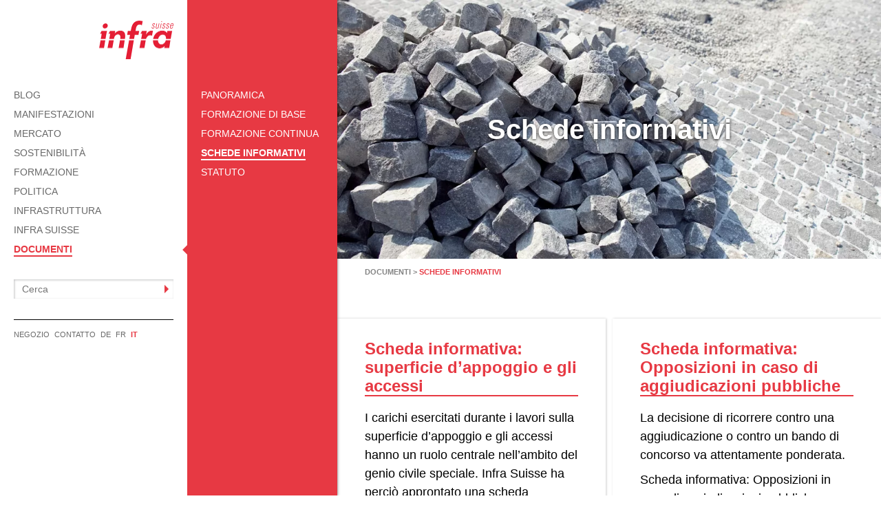

--- FILE ---
content_type: text/html; charset=UTF-8
request_url: https://infra-suisse.ch/it/documenti/schede-informativi/
body_size: 12283
content:
<!doctype html>

<!--[if lt IE 7]><html lang="it-IT" class="no-js lt-ie9 lt-ie8 lt-ie7"><![endif]-->
<!--[if (IE 7)&!(IEMobile)]><html lang="it-IT" class="no-js lt-ie9 lt-ie8"><![endif]-->
<!--[if (IE 8)&!(IEMobile)]><html lang="it-IT" class="no-js lt-ie9"><![endif]-->
<!--[if gt IE 8]><!--> <html lang="it-IT" class="no-js"><!--<![endif]-->

	<head>
		<meta charset="utf-8">

				<meta http-equiv="X-UA-Compatible" content="IE=edge">

				<meta name="HandheldFriendly" content="True">
		<meta name="MobileOptimized" content="320">
		<meta name="viewport" content="width=device-width, initial-scale=1"/>

				<meta name="msapplication-TileColor" content="#f01d4f">
            <meta name="theme-color" content="#121212">

				<title>Schede informativi &#8211; Infra Suisse</title>
<meta name='robots' content='max-image-preview:large' />
<link rel="alternate" hreflang="de-de" href="https://infra-suisse.ch/dokumente/factsheets/" />
<link rel="alternate" hreflang="fr-fr" href="https://infra-suisse.ch/fr/documents/factsheets/" />
<link rel="alternate" hreflang="it-it" href="https://infra-suisse.ch/it/documenti/schede-informativi/" />
<link rel="alternate" hreflang="x-default" href="https://infra-suisse.ch/dokumente/factsheets/" />
<link rel='dns-prefetch' href='//maxcdn.bootstrapcdn.com' />
<link rel="alternate" type="application/rss+xml" title="Infra Suisse &raquo; Feed" href="https://infra-suisse.ch/it/feed/" />
<link rel="alternate" type="application/rss+xml" title="Infra Suisse &raquo; Feed dei commenti" href="https://infra-suisse.ch/it/comments/feed/" />
<link rel="alternate" title="oEmbed (JSON)" type="application/json+oembed" href="https://infra-suisse.ch/it/wp-json/oembed/1.0/embed?url=https%3A%2F%2Finfra-suisse.ch%2Fit%2Fdocumenti%2Fschede-informativi%2F" />
<link rel="alternate" title="oEmbed (XML)" type="text/xml+oembed" href="https://infra-suisse.ch/it/wp-json/oembed/1.0/embed?url=https%3A%2F%2Finfra-suisse.ch%2Fit%2Fdocumenti%2Fschede-informativi%2F&#038;format=xml" />
<style id='wp-img-auto-sizes-contain-inline-css' type='text/css'>
img:is([sizes=auto i],[sizes^="auto," i]){contain-intrinsic-size:3000px 1500px}
/*# sourceURL=wp-img-auto-sizes-contain-inline-css */
</style>
<style id='classic-theme-styles-inline-css' type='text/css'>
/*! This file is auto-generated */
.wp-block-button__link{color:#fff;background-color:#32373c;border-radius:9999px;box-shadow:none;text-decoration:none;padding:calc(.667em + 2px) calc(1.333em + 2px);font-size:1.125em}.wp-block-file__button{background:#32373c;color:#fff;text-decoration:none}
/*# sourceURL=/wp-includes/css/classic-themes.min.css */
</style>
<style id='woocommerce-inline-inline-css' type='text/css'>
.woocommerce form .form-row .required { visibility: visible; }
/*# sourceURL=woocommerce-inline-inline-css */
</style>
<link rel='stylesheet' id='wpo_min-header-0-css' href='https://infra-suisse.ch/wp-content/cache/wpo-minify/1769525790/assets/wpo-minify-header-4f7821b6.min.css' type='text/css' media='all' />
<link rel='stylesheet' id='wpo_min-header-1-css' href='https://infra-suisse.ch/wp-content/cache/wpo-minify/1769525790/assets/wpo-minify-header-eee21421.min.css' type='text/css' media='only screen and (max-width: 768px)' />
<link rel='stylesheet' id='wpo_min-header-2-css' href='https://infra-suisse.ch/wp-content/cache/wpo-minify/1769525790/assets/wpo-minify-header-100c50a7.min.css' type='text/css' media='all' />
<script type="text/javascript" id="wpo_min-header-0-js-extra">
/* <![CDATA[ */
var modul2 = {"url":"https://infra-suisse.ch/it//weiterbildung/anmeldung-berufspruefung"};
//# sourceURL=wpo_min-header-0-js-extra
/* ]]> */
</script>
<script type="text/javascript" src="https://infra-suisse.ch/wp-content/cache/wpo-minify/1769525790/assets/wpo-minify-header-7b440e45.min.js" id="wpo_min-header-0-js"></script>
<script type="text/javascript" id="wpo_min-header-1-js-extra">
/* <![CDATA[ */
var wc_add_to_cart_params = {"ajax_url":"/wp-admin/admin-ajax.php?lang=it","wc_ajax_url":"/it/?wc-ajax=%%endpoint%%","i18n_view_cart":"Visualizza carrello","cart_url":"https://infra-suisse.ch/it/carrello/","is_cart":"","cart_redirect_after_add":"no"};
var woocommerce_params = {"ajax_url":"/wp-admin/admin-ajax.php?lang=it","wc_ajax_url":"/it/?wc-ajax=%%endpoint%%","i18n_password_show":"Mostra password","i18n_password_hide":"Nascondi password"};
//# sourceURL=wpo_min-header-1-js-extra
/* ]]> */
</script>
<script type="text/javascript" src="https://infra-suisse.ch/wp-content/cache/wpo-minify/1769525790/assets/wpo-minify-header-ecb93741.min.js" id="wpo_min-header-1-js" defer="defer" data-wp-strategy="defer"></script>
<script type="text/javascript" src="https://infra-suisse.ch/wp-content/cache/wpo-minify/1769525790/assets/wpo-minify-header-78230821.min.js" id="wpo_min-header-2-js"></script>
<link rel="https://api.w.org/" href="https://infra-suisse.ch/it/wp-json/" /><link rel="alternate" title="JSON" type="application/json" href="https://infra-suisse.ch/it/wp-json/wp/v2/pages/17196" /><link rel="canonical" href="https://infra-suisse.ch/it/documenti/schede-informativi/" />
<link rel='shortlink' href='https://infra-suisse.ch/it/?p=17196' />
<meta name="generator" content="WPML ver:4.8.6 stt:4,3,27;" />
	<noscript><style>.woocommerce-product-gallery{ opacity: 1 !important; }</style></noscript>
	<link rel="icon" href="https://infra-suisse.ch/wp-content/uploads/2016/01/cropped-favicon_image-125x125.png" sizes="32x32" />
<link rel="icon" href="https://infra-suisse.ch/wp-content/uploads/2016/01/cropped-favicon_image-300x300.png" sizes="192x192" />
<link rel="apple-touch-icon" href="https://infra-suisse.ch/wp-content/uploads/2016/01/cropped-favicon_image-180x180.png" />
<meta name="msapplication-TileImage" content="https://infra-suisse.ch/wp-content/uploads/2016/01/cropped-favicon_image-300x300.png" />
		<style type="text/css" id="wp-custom-css">
			input[type="text"], input[type="password"], input[type="datetime"], input[type="datetime-local"], input[type="date"], input[type="month"], input[type="time"], input[type="week"], input[type="number"], input[type="email"], input[type="url"], input[type="search"], input[type="tel"], input[type="color"], select, textarea, .field, .woocommerce form .form-row textarea, .select2-choice{
	-webkit-appearance: none;
-webkit-box-shadow: inset 1px 1px 3px rgba(15,17,21,0.25);
	box-shadow: inset 1px 1px 3px rgba(15,17,21,0.25);
}


.mb1{
	margin-bottom: 80px;
}
.entry-header.special-header{
	margin-top: 50px
}
.entry-header.special-header h1{
	color: #000;
	text-shadow: none;
	text-align: left;
}
/* .box-wrap h2 a{
	color: #000;
} */
@media only screen and (min-width: 1030px){
	#main.fluid {
			max-width: 93.75rem;
	}
	#main.wider{
		max-width: 73.75rem;
	}
}
/* .home-posts{
	padding: 30px;
	background: #f7f7f7;
} */

.woocommerce-LoopProduct-link {
	max-height:200px;
} 

.woocommerce-LoopProduct-link img {
	max-height:200px;
	object-fit:contain;
}
.cart-shipping-info{
	text-align: right;
	line-height: 1;
}
.cart-shipping-info td{
	line-height: 1 !important;
}
small.cart-shipping-info{
	display: block;
}
.cart-shipping-info small{
	line-height: 1;
}
.variations .label{
	min-width: 76px;
}
.contact-form-wrapper{
	margin-left: -0.3125rem;
	margin-right: -0.3125rem;
}
.up-sells{
	clear: both;
	padding: 0 20px;
}

@media(max-width: 767px){
	.woocommerce-archive-cart-button{
		padding-left: 0;
	}
}
@media (min-width: 768px){
.woocommerce .cart-collaterals .cart_totals, .woocommerce-page .cart-collaterals .cart_totals {
    width: 39%;
}
}
*{
	font-feature-settings: "liga" 0 !important;
}

.woocommerce-error{
	padding-left: 70px !important;
}
.woocommerce-terms-and-conditions-wrapper{
	margin-bottom: 30px;
}

.wpcf7 .acceptance{
	margin-bottom: 15px;
	font-size: 0.8em;
}
.wpcf7 .acceptance .wpcf7-list-item{
	margin-left: 0;
}		</style>
						<style type="text/css" id="c4wp-checkout-css">
					.woocommerce-checkout .c4wp_captcha_field {
						margin-bottom: 10px;
						margin-top: 15px;
						position: relative;
						display: inline-block;
					}
				</style>
								<style type="text/css" id="c4wp-v3-lp-form-css">
					.login #login, .login #lostpasswordform {
						min-width: 350px !important;
					}
					.wpforms-field-c4wp iframe {
						width: 100% !important;
					}
				</style>
							<style type="text/css" id="c4wp-v3-lp-form-css">
				.login #login, .login #lostpasswordform {
					min-width: 350px !important;
				}
				.wpforms-field-c4wp iframe {
					width: 100% !important;
				}
			</style>
					
		<script>
var gaProperty = 'UA-72652080-1';
var disableStr = 'ga-disable-' + gaProperty;
if (document.cookie.indexOf(disableStr + '=true') > -1) {
	window[disableStr] = true;
}
function gaOptout() {
	document.cookie = disableStr + '=true; expires=Thu, 31 Dec 2099 23:59:59 UTC; path=/';
	window[disableStr] = true;
	alert('Das Tracking durch Google Analytics wurde in Ihrem Browser für diese Website deaktiviert.');
}
</script>
<script>
(function(i,s,o,g,r,a,m){i['GoogleAnalyticsObject']=r;i[r]=i[r]||function(){
	(i[r].q=i[r].q||[]).push(arguments)},i[r].l=1*new Date();a=s.createElement(o),
	m=s.getElementsByTagName(o)[0];a.async=1;a.src=g;m.parentNode.insertBefore(a,m)
})(window,document,'script','//www.google-analytics.com/analytics.js','ga');
ga('create', 'UA-72652080-1', 'auto');
ga('set', 'anonymizeIp', true);
ga('send', 'pageview');
</script>
		
								

				<script>
			(function(d) {
				var config = {
					kitId: 'fog6kwz',
					scriptTimeout: 3000,
					async: true
				},
				h=d.documentElement,t=setTimeout(function(){h.className=h.className.replace(/\bwf-loading\b/g,"")+" wf-inactive";},config.scriptTimeout),tk=d.createElement("script"),f=false,s=d.getElementsByTagName("script")[0],a;h.className+=" wf-loading";tk.src='https://use.typekit.net/'+config.kitId+'.js';tk.async=true;tk.onload=tk.onreadystatechange=function(){a=this.readyState;if(f||a&&a!="complete"&&a!="loaded")return;f=true;clearTimeout(t);try{Typekit.load(config)}catch(e){}};s.parentNode.insertBefore(tk,s)
			})(document);
		</script>
		
		<script>var w=window;var p = w.location.protocol;if(p.indexOf("http") < 0){p = "http"+":";}var d = document;var f = d.getElementsByTagName('script')[0],s = d.createElement('script');s.type = 'text/javascript'; s.async = false; if (s.readyState){s.onreadystatechange = function(){if (s.readyState=="loaded"||s.readyState == "complete"){s.onreadystatechange = null;try{loadwaprops("27218d28c96aa859e6c43135f71804028","252324bbd165441123d2af3e628508ae6","2f0fb3a2a85929cd8e359a9fa717fee4b894375f7a7d2d66f","22810d18f947258fa3d25a4a64eeab4eb","0.0");}catch(e){}}};}else {s.onload = function(){try{loadwaprops("27218d28c96aa859e6c43135f71804028","252324bbd165441123d2af3e628508ae6","2f0fb3a2a85929cd8e359a9fa717fee4b894375f7a7d2d66f","22810d18f947258fa3d25a4a64eeab4eb","0.0");}catch(e){}};};s.src =p+"//mh.zoho.com/hub/js/WebsiteAutomation.js";f.parentNode.insertBefore(s, f);</script>

	<style id='global-styles-inline-css' type='text/css'>
:root{--wp--preset--aspect-ratio--square: 1;--wp--preset--aspect-ratio--4-3: 4/3;--wp--preset--aspect-ratio--3-4: 3/4;--wp--preset--aspect-ratio--3-2: 3/2;--wp--preset--aspect-ratio--2-3: 2/3;--wp--preset--aspect-ratio--16-9: 16/9;--wp--preset--aspect-ratio--9-16: 9/16;--wp--preset--color--black: #000000;--wp--preset--color--cyan-bluish-gray: #abb8c3;--wp--preset--color--white: #ffffff;--wp--preset--color--pale-pink: #f78da7;--wp--preset--color--vivid-red: #cf2e2e;--wp--preset--color--luminous-vivid-orange: #ff6900;--wp--preset--color--luminous-vivid-amber: #fcb900;--wp--preset--color--light-green-cyan: #7bdcb5;--wp--preset--color--vivid-green-cyan: #00d084;--wp--preset--color--pale-cyan-blue: #8ed1fc;--wp--preset--color--vivid-cyan-blue: #0693e3;--wp--preset--color--vivid-purple: #9b51e0;--wp--preset--gradient--vivid-cyan-blue-to-vivid-purple: linear-gradient(135deg,rgb(6,147,227) 0%,rgb(155,81,224) 100%);--wp--preset--gradient--light-green-cyan-to-vivid-green-cyan: linear-gradient(135deg,rgb(122,220,180) 0%,rgb(0,208,130) 100%);--wp--preset--gradient--luminous-vivid-amber-to-luminous-vivid-orange: linear-gradient(135deg,rgb(252,185,0) 0%,rgb(255,105,0) 100%);--wp--preset--gradient--luminous-vivid-orange-to-vivid-red: linear-gradient(135deg,rgb(255,105,0) 0%,rgb(207,46,46) 100%);--wp--preset--gradient--very-light-gray-to-cyan-bluish-gray: linear-gradient(135deg,rgb(238,238,238) 0%,rgb(169,184,195) 100%);--wp--preset--gradient--cool-to-warm-spectrum: linear-gradient(135deg,rgb(74,234,220) 0%,rgb(151,120,209) 20%,rgb(207,42,186) 40%,rgb(238,44,130) 60%,rgb(251,105,98) 80%,rgb(254,248,76) 100%);--wp--preset--gradient--blush-light-purple: linear-gradient(135deg,rgb(255,206,236) 0%,rgb(152,150,240) 100%);--wp--preset--gradient--blush-bordeaux: linear-gradient(135deg,rgb(254,205,165) 0%,rgb(254,45,45) 50%,rgb(107,0,62) 100%);--wp--preset--gradient--luminous-dusk: linear-gradient(135deg,rgb(255,203,112) 0%,rgb(199,81,192) 50%,rgb(65,88,208) 100%);--wp--preset--gradient--pale-ocean: linear-gradient(135deg,rgb(255,245,203) 0%,rgb(182,227,212) 50%,rgb(51,167,181) 100%);--wp--preset--gradient--electric-grass: linear-gradient(135deg,rgb(202,248,128) 0%,rgb(113,206,126) 100%);--wp--preset--gradient--midnight: linear-gradient(135deg,rgb(2,3,129) 0%,rgb(40,116,252) 100%);--wp--preset--font-size--small: 13px;--wp--preset--font-size--medium: 20px;--wp--preset--font-size--large: 36px;--wp--preset--font-size--x-large: 42px;--wp--preset--spacing--20: 0.44rem;--wp--preset--spacing--30: 0.67rem;--wp--preset--spacing--40: 1rem;--wp--preset--spacing--50: 1.5rem;--wp--preset--spacing--60: 2.25rem;--wp--preset--spacing--70: 3.38rem;--wp--preset--spacing--80: 5.06rem;--wp--preset--shadow--natural: 6px 6px 9px rgba(0, 0, 0, 0.2);--wp--preset--shadow--deep: 12px 12px 50px rgba(0, 0, 0, 0.4);--wp--preset--shadow--sharp: 6px 6px 0px rgba(0, 0, 0, 0.2);--wp--preset--shadow--outlined: 6px 6px 0px -3px rgb(255, 255, 255), 6px 6px rgb(0, 0, 0);--wp--preset--shadow--crisp: 6px 6px 0px rgb(0, 0, 0);}:where(.is-layout-flex){gap: 0.5em;}:where(.is-layout-grid){gap: 0.5em;}body .is-layout-flex{display: flex;}.is-layout-flex{flex-wrap: wrap;align-items: center;}.is-layout-flex > :is(*, div){margin: 0;}body .is-layout-grid{display: grid;}.is-layout-grid > :is(*, div){margin: 0;}:where(.wp-block-columns.is-layout-flex){gap: 2em;}:where(.wp-block-columns.is-layout-grid){gap: 2em;}:where(.wp-block-post-template.is-layout-flex){gap: 1.25em;}:where(.wp-block-post-template.is-layout-grid){gap: 1.25em;}.has-black-color{color: var(--wp--preset--color--black) !important;}.has-cyan-bluish-gray-color{color: var(--wp--preset--color--cyan-bluish-gray) !important;}.has-white-color{color: var(--wp--preset--color--white) !important;}.has-pale-pink-color{color: var(--wp--preset--color--pale-pink) !important;}.has-vivid-red-color{color: var(--wp--preset--color--vivid-red) !important;}.has-luminous-vivid-orange-color{color: var(--wp--preset--color--luminous-vivid-orange) !important;}.has-luminous-vivid-amber-color{color: var(--wp--preset--color--luminous-vivid-amber) !important;}.has-light-green-cyan-color{color: var(--wp--preset--color--light-green-cyan) !important;}.has-vivid-green-cyan-color{color: var(--wp--preset--color--vivid-green-cyan) !important;}.has-pale-cyan-blue-color{color: var(--wp--preset--color--pale-cyan-blue) !important;}.has-vivid-cyan-blue-color{color: var(--wp--preset--color--vivid-cyan-blue) !important;}.has-vivid-purple-color{color: var(--wp--preset--color--vivid-purple) !important;}.has-black-background-color{background-color: var(--wp--preset--color--black) !important;}.has-cyan-bluish-gray-background-color{background-color: var(--wp--preset--color--cyan-bluish-gray) !important;}.has-white-background-color{background-color: var(--wp--preset--color--white) !important;}.has-pale-pink-background-color{background-color: var(--wp--preset--color--pale-pink) !important;}.has-vivid-red-background-color{background-color: var(--wp--preset--color--vivid-red) !important;}.has-luminous-vivid-orange-background-color{background-color: var(--wp--preset--color--luminous-vivid-orange) !important;}.has-luminous-vivid-amber-background-color{background-color: var(--wp--preset--color--luminous-vivid-amber) !important;}.has-light-green-cyan-background-color{background-color: var(--wp--preset--color--light-green-cyan) !important;}.has-vivid-green-cyan-background-color{background-color: var(--wp--preset--color--vivid-green-cyan) !important;}.has-pale-cyan-blue-background-color{background-color: var(--wp--preset--color--pale-cyan-blue) !important;}.has-vivid-cyan-blue-background-color{background-color: var(--wp--preset--color--vivid-cyan-blue) !important;}.has-vivid-purple-background-color{background-color: var(--wp--preset--color--vivid-purple) !important;}.has-black-border-color{border-color: var(--wp--preset--color--black) !important;}.has-cyan-bluish-gray-border-color{border-color: var(--wp--preset--color--cyan-bluish-gray) !important;}.has-white-border-color{border-color: var(--wp--preset--color--white) !important;}.has-pale-pink-border-color{border-color: var(--wp--preset--color--pale-pink) !important;}.has-vivid-red-border-color{border-color: var(--wp--preset--color--vivid-red) !important;}.has-luminous-vivid-orange-border-color{border-color: var(--wp--preset--color--luminous-vivid-orange) !important;}.has-luminous-vivid-amber-border-color{border-color: var(--wp--preset--color--luminous-vivid-amber) !important;}.has-light-green-cyan-border-color{border-color: var(--wp--preset--color--light-green-cyan) !important;}.has-vivid-green-cyan-border-color{border-color: var(--wp--preset--color--vivid-green-cyan) !important;}.has-pale-cyan-blue-border-color{border-color: var(--wp--preset--color--pale-cyan-blue) !important;}.has-vivid-cyan-blue-border-color{border-color: var(--wp--preset--color--vivid-cyan-blue) !important;}.has-vivid-purple-border-color{border-color: var(--wp--preset--color--vivid-purple) !important;}.has-vivid-cyan-blue-to-vivid-purple-gradient-background{background: var(--wp--preset--gradient--vivid-cyan-blue-to-vivid-purple) !important;}.has-light-green-cyan-to-vivid-green-cyan-gradient-background{background: var(--wp--preset--gradient--light-green-cyan-to-vivid-green-cyan) !important;}.has-luminous-vivid-amber-to-luminous-vivid-orange-gradient-background{background: var(--wp--preset--gradient--luminous-vivid-amber-to-luminous-vivid-orange) !important;}.has-luminous-vivid-orange-to-vivid-red-gradient-background{background: var(--wp--preset--gradient--luminous-vivid-orange-to-vivid-red) !important;}.has-very-light-gray-to-cyan-bluish-gray-gradient-background{background: var(--wp--preset--gradient--very-light-gray-to-cyan-bluish-gray) !important;}.has-cool-to-warm-spectrum-gradient-background{background: var(--wp--preset--gradient--cool-to-warm-spectrum) !important;}.has-blush-light-purple-gradient-background{background: var(--wp--preset--gradient--blush-light-purple) !important;}.has-blush-bordeaux-gradient-background{background: var(--wp--preset--gradient--blush-bordeaux) !important;}.has-luminous-dusk-gradient-background{background: var(--wp--preset--gradient--luminous-dusk) !important;}.has-pale-ocean-gradient-background{background: var(--wp--preset--gradient--pale-ocean) !important;}.has-electric-grass-gradient-background{background: var(--wp--preset--gradient--electric-grass) !important;}.has-midnight-gradient-background{background: var(--wp--preset--gradient--midnight) !important;}.has-small-font-size{font-size: var(--wp--preset--font-size--small) !important;}.has-medium-font-size{font-size: var(--wp--preset--font-size--medium) !important;}.has-large-font-size{font-size: var(--wp--preset--font-size--large) !important;}.has-x-large-font-size{font-size: var(--wp--preset--font-size--x-large) !important;}
/*# sourceURL=global-styles-inline-css */
</style>
<link rel='stylesheet' id='wpo_min-footer-0-css' href='https://infra-suisse.ch/wp-content/cache/wpo-minify/1769525790/assets/wpo-minify-footer-17bc109e.min.css' type='text/css' media='all' />
</head>

	

		
	<body class="wp-singular page-template-default page page-id-17196 page-child parent-pageid-1671 wp-theme-infra-suisse force-submenu-on theme-infra-suisse woocommerce-no-js" itemscope itemtype="http://schema.org/WebPage">

		<div id="container">

			<header id="mobile-header">

				<div id="inner-mobile-header" class="wrap cf">

					<span class="menu-icon"></span>

					<div id="mobile-logo">
						<a href="https://infra-suisse.ch/it/" rel="nofollow"><img src="https://infra-suisse.ch/wp-content/themes/infra-suisse/library/images/infra-schweiz-logo-retina.png" width="108" height="56"></a>
					</div>

				</div>

			</header>

			<div id="content">

				<div id="inner-content" class="wrap cf">

										<div  id="sidebar-menu-icon-wrap"><span class="menu-icon"></span></div>

					<div id="sidebar" class="sidebar cf">

						<div id="logo-white">
							<a href="https://infra-suisse.ch/it/" rel="nofollow"><img src="https://infra-suisse.ch/wp-content/themes/infra-suisse/library/images/infra-schweiz-logo-white-retina.png" width="108" height="56"></a>
						</div>

						<div id="inner-sidebar" class="cf">

								<div id="logo">
									<a href="https://infra-suisse.ch/it/" rel="nofollow"><img src="https://infra-suisse.ch/wp-content/themes/infra-suisse/library/images/infra-schweiz-logo-retina.png" width="108" height="56"></a>
								</div>

								<nav role="navigation" itemscope itemtype="http://schema.org/SiteNavigationElement">
									<ul id="menu-das-hauptmenue-it" class="nav main-nav cf"><li id="menu-item-21468" class="aktuelles-page menu-item menu-item-type-custom menu-item-object-custom menu-item-21468"><a href="/it/blog"><span>Blog</span></a></li>
<li id="menu-item-23292" class="menu-item menu-item-type-custom menu-item-object-custom menu-item-has-children menu-item-23292"><a href="https://infra-suisse.ch/it/manifestazioni/"><span>Manifestazioni</span></a>
<ul class="sub-menu">
	<li id="menu-item-1687" class="menu-item menu-item-type-post_type menu-item-object-page menu-item-1687"><a href="https://infra-suisse.ch/it/manifestazioni/"><span>Panoramica</span></a></li>
	<li id="menu-item-1688" class="menu-item menu-item-type-post_type menu-item-object-page menu-item-1688"><a href="https://infra-suisse.ch/it/manifestazioni/archivio-manifestazioni-passati/"><span>Archivio</span></a></li>
</ul>
</li>
<li id="menu-item-5018" class="menu-item menu-item-type-post_type menu-item-object-page menu-item-has-children menu-item-5018"><a href="https://infra-suisse.ch/it/mercato/"><span>Mercato</span></a>
<ul class="sub-menu">
	<li id="menu-item-5017" class="menu-item menu-item-type-custom menu-item-object-custom menu-item-5017"><a href="https://infra-suisse.ch/it/mercato/"><span>Panoramica</span></a></li>
	<li id="menu-item-20572" class="menu-item menu-item-type-post_type menu-item-object-page menu-item-20572"><a href="https://infra-suisse.ch/it/mercato/lapub-ciap/"><span>LAPub/CIAP</span></a></li>
	<li id="menu-item-20700" class="menu-item menu-item-type-post_type menu-item-object-page menu-item-20700"><a href="https://infra-suisse.ch/it/mercato/committenti/"><span>Committenti</span></a></li>
	<li id="menu-item-5022" class="menu-item menu-item-type-post_type menu-item-object-page menu-item-5022"><a href="https://infra-suisse.ch/it/mercato/norme/"><span>Norme</span></a></li>
	<li id="menu-item-5025" class="menu-item menu-item-type-post_type menu-item-object-page menu-item-5025"><a href="https://infra-suisse.ch/it/mercato/digitalizzazione/"><span>Digitalizzazione</span></a></li>
	<li id="menu-item-24829" class="menu-item menu-item-type-post_type menu-item-object-page menu-item-24829"><a href="https://infra-suisse.ch/it/mercato/penuriaenergetica/"><span>Penuria energetica</span></a></li>
</ul>
</li>
<li id="menu-item-16644" class="menu-item menu-item-type-post_type menu-item-object-page menu-item-has-children menu-item-16644"><a href="https://infra-suisse.ch/it/sostenibilita/"><span>Sostenibilità</span></a>
<ul class="sub-menu">
	<li id="menu-item-20660" class="menu-item menu-item-type-custom menu-item-object-custom menu-item-20660"><a href="https://infra-suisse.ch/it/sostenibilita/"><span>Panoramica</span></a></li>
	<li id="menu-item-28962" class="menu-item menu-item-type-post_type menu-item-object-page menu-item-28962"><a href="https://infra-suisse.ch/it/sostenibilita/eco2nstruct/"><span>ECO2nstruct</span></a></li>
	<li id="menu-item-20918" class="menu-item menu-item-type-post_type menu-item-object-page menu-item-20918"><a href="https://infra-suisse.ch/it/sostenibilita/progetto-conciliazione-tra-lavoro-e-vita-privata/"><span>Conciliazione</span></a></li>
	<li id="menu-item-16477" class="menu-item menu-item-type-post_type menu-item-object-page menu-item-16477"><a href="https://infra-suisse.ch/it/sostenibilita/legalita/"><span>Compliance</span></a></li>
	<li id="menu-item-5023" class="menu-item menu-item-type-post_type menu-item-object-page menu-item-5023"><a href="https://infra-suisse.ch/it/sostenibilita/alleanza-di-progetto/"><span>Alleanza di progetto</span></a></li>
</ul>
</li>
<li id="menu-item-2706" class="menu-item menu-item-type-post_type menu-item-object-page menu-item-has-children menu-item-2706"><a href="https://infra-suisse.ch/it/formazione/"><span>Formazione</span></a>
<ul class="sub-menu">
	<li id="menu-item-1666" class="menu-item menu-item-type-post_type menu-item-object-page menu-item-1666"><a href="https://infra-suisse.ch/it/formazione/"><span>Panoramica</span></a></li>
	<li id="menu-item-1690" class="menu-item menu-item-type-post_type menu-item-object-page menu-item-1690"><a href="https://infra-suisse.ch/it/formazione/formazione-di-base/"><span>Formazione di base</span></a></li>
	<li id="menu-item-1691" class="menu-item menu-item-type-post_type menu-item-object-page menu-item-1691"><a href="https://infra-suisse.ch/it/formazione/formazione-continua/"><span>Formazione continua</span></a></li>
	<li id="menu-item-16532" class="menu-item menu-item-type-post_type menu-item-object-page menu-item-16532"><a href="https://infra-suisse.ch/it/formazione/conferenze-specialistiche-eventi-infra-e-corsi/"><span>Corsi</span></a></li>
	<li id="menu-item-12075" class="menu-item menu-item-type-custom menu-item-object-custom menu-item-12075"><a href="https://infra-suisse.ch/it/la-vostra-impresa-nel-sito-professioni-costruzione-ch/"><span>Pubblicità</span></a></li>
</ul>
</li>
<li id="menu-item-2707" class="menu-item menu-item-type-post_type menu-item-object-page menu-item-has-children menu-item-2707"><a href="https://infra-suisse.ch/it/politica/"><span>Politica</span></a>
<ul class="sub-menu">
	<li id="menu-item-1669" class="menu-item menu-item-type-post_type menu-item-object-page menu-item-1669"><a href="https://infra-suisse.ch/it/politica/"><span>Panoramica</span></a></li>
	<li id="menu-item-1685" class="menu-item menu-item-type-post_type menu-item-object-page menu-item-1685"><a href="https://infra-suisse.ch/it/politica/prese-di-posizione/"><span>Prese di posizione</span></a></li>
</ul>
</li>
<li id="menu-item-2708" class="menu-item menu-item-type-post_type menu-item-object-page menu-item-has-children menu-item-2708"><a href="https://infra-suisse.ch/it/infrastruttura/"><span>Infrastruttura</span></a>
<ul class="sub-menu">
	<li id="menu-item-1670" class="menu-item menu-item-type-post_type menu-item-object-page menu-item-1670"><a href="https://infra-suisse.ch/it/infrastruttura/"><span>Panoramica</span></a></li>
	<li id="menu-item-2226" class="menu-item menu-item-type-post_type menu-item-object-page menu-item-2226"><a href="https://infra-suisse.ch/it/infrastruttura/costruzione-di-strade/"><span>Costruzione di strade</span></a></li>
	<li id="menu-item-2227" class="menu-item menu-item-type-post_type menu-item-object-page menu-item-2227"><a href="https://infra-suisse.ch/it/infrastruttura/genio-civile/"><span>Genio civile</span></a></li>
	<li id="menu-item-2228" class="menu-item menu-item-type-post_type menu-item-object-page menu-item-2228"><a href="https://infra-suisse.ch/it/infrastruttura/genio-civile-speciale/"><span>Genio civile speciale</span></a></li>
	<li id="menu-item-2229" class="menu-item menu-item-type-post_type menu-item-object-page menu-item-2229"><a href="https://infra-suisse.ch/it/infrastruttura/lavori-sotterranei/"><span>Lavoro sotterraneo</span></a></li>
	<li id="menu-item-2230" class="menu-item menu-item-type-post_type menu-item-object-page menu-item-2230"><a href="https://infra-suisse.ch/it/infrastruttura/tecnica-spingitubo/"><span>Tecnica spingitubo</span></a></li>
</ul>
</li>
<li id="menu-item-2709" class="menu-item menu-item-type-post_type menu-item-object-page menu-item-has-children menu-item-2709"><a href="https://infra-suisse.ch/it/infra-suisse/"><span>Infra Suisse</span></a>
<ul class="sub-menu">
	<li id="menu-item-1706" class="menu-item menu-item-type-post_type menu-item-object-page menu-item-1706"><a href="https://infra-suisse.ch/it/infra-suisse/"><span>Panoramica</span></a></li>
	<li id="menu-item-16476" class="menu-item menu-item-type-post_type menu-item-object-page menu-item-16476"><a href="https://infra-suisse.ch/it/infra-suisse/linee-guida/"><span>Linee Guida</span></a></li>
	<li id="menu-item-1707" class="menu-item menu-item-type-post_type menu-item-object-page menu-item-1707"><a href="https://infra-suisse.ch/it/infra-suisse/membres/"><span>Membri</span></a></li>
	<li id="menu-item-1719" class="menu-item menu-item-type-post_type menu-item-object-page menu-item-1719"><a href="https://infra-suisse.ch/it/infra-suisse/comitato/"><span>Comitato</span></a></li>
	<li id="menu-item-1718" class="menu-item menu-item-type-post_type menu-item-object-page menu-item-1718"><a href="https://infra-suisse.ch/it/infra-suisse/direzione/"><span>Direzione</span></a></li>
	<li id="menu-item-11824" class="menu-item menu-item-type-post_type menu-item-object-page menu-item-11824"><a href="https://infra-suisse.ch/it/informazioni-da-infra-suisse/"><span>Newsletter</span></a></li>
</ul>
</li>
<li id="menu-item-5505" class="menu-item menu-item-type-post_type menu-item-object-page current-page-ancestor current-menu-ancestor current-menu-parent current-page-parent current_page_parent current_page_ancestor menu-item-has-children menu-item-5505"><a href="https://infra-suisse.ch/it/documenti/"><span>Documenti</span></a>
<ul class="sub-menu">
	<li id="menu-item-5507" class="menu-item menu-item-type-custom menu-item-object-custom menu-item-5507"><a href="https://infra-suisse.ch/it/documenti/"><span>Panoramica</span></a></li>
	<li id="menu-item-17163" class="menu-item menu-item-type-post_type menu-item-object-page menu-item-17163"><a href="https://infra-suisse.ch/it/documenti/documenti-formazione/"><span>Formazione di base</span></a></li>
	<li id="menu-item-17165" class="menu-item menu-item-type-post_type menu-item-object-page menu-item-17165"><a href="https://infra-suisse.ch/it/documenti/formazione-continua/"><span>Formazione continua</span></a></li>
	<li id="menu-item-17198" class="menu-item menu-item-type-post_type menu-item-object-page current-menu-item page_item page-item-17196 current_page_item menu-item-17198"><a href="https://infra-suisse.ch/it/documenti/schede-informativi/" aria-current="page"><span>Schede informativi</span></a></li>
	<li id="menu-item-17166" class="menu-item menu-item-type-post_type menu-item-object-page menu-item-17166"><a href="https://infra-suisse.ch/it/documenti/logo-statuto/"><span>Statuto</span></a></li>
</ul>
</li>
</ul>
								</nav>

																	<div id="search-3" class="widget widget_search"><h4>Search</h4><form role="search" method="get" id="searchform" class="searchform" action="https://infra-suisse.ch/it/">
    <div>
        <input type="search" id="s" name="s" value="" placeholder="Cerca" />
        <button type="submit" id="searchsubmit" ></button>
    </div>
</form></div>								
								<nav>
									<ul id="menu-das-menue-unterhalb-der-suche-it" class="nav secondary-nav cf"><li id="menu-item-4184" class="menu-item menu-item-type-post_type menu-item-object-page menu-item-4184"><a href="https://infra-suisse.ch/it/negozio/">Negozio</a></li>
<li id="menu-item-2196" class="menu-item menu-item-type-post_type menu-item-object-page menu-item-2196"><a href="https://infra-suisse.ch/it/contatto/">Contatto</a></li>
<li id="menu-item-wpml-ls-3-de" class="menu-item-language menu-item wpml-ls-slot-3 wpml-ls-item wpml-ls-item-de wpml-ls-menu-item wpml-ls-first-item menu-item-type-wpml_ls_menu_item menu-item-object-wpml_ls_menu_item menu-item-wpml-ls-3-de"><a href="https://infra-suisse.ch/dokumente/factsheets/" title="Passa a DE" aria-label="Passa a DE" role="menuitem"><span class="wpml-ls-native" lang="de">DE</span></a></li>
<li id="menu-item-wpml-ls-3-fr" class="menu-item-language menu-item wpml-ls-slot-3 wpml-ls-item wpml-ls-item-fr wpml-ls-menu-item menu-item-type-wpml_ls_menu_item menu-item-object-wpml_ls_menu_item menu-item-wpml-ls-3-fr"><a href="https://infra-suisse.ch/fr/documents/factsheets/" title="Passa a FR" aria-label="Passa a FR" role="menuitem"><span class="wpml-ls-native" lang="fr">FR</span></a></li>
<li id="menu-item-wpml-ls-3-it" class="menu-item-language menu-item-language-current menu-item wpml-ls-slot-3 wpml-ls-item wpml-ls-item-it wpml-ls-current-language wpml-ls-menu-item wpml-ls-last-item menu-item-type-wpml_ls_menu_item menu-item-object-wpml_ls_menu_item menu-item-wpml-ls-3-it"><a href="https://infra-suisse.ch/it/documenti/schede-informativi/" role="menuitem"><span class="wpml-ls-native" lang="it">IT</span></a></li>
</ul>
								</nav>

						</div>

					</div><!-- #sidebar1 -->

					<div id="main" >
																																																
						
																					
              <article id="post-17196" class="row collapse cf post-17196 page type-page status-publish has-post-thumbnail hentry">

							  							  							  	

<header class="entry-header ">

	

		<img width="1008" height="480" src="https://infra-suisse.ch/wp-content/uploads/2014/12/Plastersteine_Infra-Suisse-1008x480.jpg" class="attachment-infra-header size-infra-header" alt="" decoding="async" fetchpriority="high" /><h1 class="entry-title">Schede informativi</h1>
		
</header>


<div id="breadcrumbs" class="entry-content" itemscope="" itemtype="http://schema.org/BreadcrumbList">
<span data-e itemprop="itemListElement" itemscope itemtype="http://schema.org/ListItem"><a href="https://infra-suisse.ch/it/documenti/" itemprop="item"><span itemprop="name">Documenti</span></a><meta itemprop="position" content="1" /></span><span>&nbsp;&gt;&nbsp;</span><span class="breadcrumbs-current-page">Schede informativi</span></div>                


<section class="entry-content infra-page-content cf">



		
		
				

	
</section> 






                              
              	               
                <footer class="article-footer row small-up-1 medium-up-2 box-wrap">

                                    
									                
                	                	
																				
																				
																						
												<div class="column">
													<div class="entry-content box">
													
														<h2><span>Scheda informativa: superficie d’appoggio e gli accessi</span></h2>
														
														<p>I carichi esercitati durante i lavori sulla superficie d’appoggio e gli accessi hanno un ruolo centrale nell’ambito del genio civile speciale. Infra Suisse ha perciò approntato una scheda informativa contenente i punti più importanti per un impiego sicuro di macchine e apparecchiature di notevole peso.<br />
Questa scheda contiene normative, checklist e modelli di testo. Si rivolge a impresari del genio civile speciale, ma anche agli autori dei progetti e ai committenti e può essere scaricata sotto il seguente link:</p>
														
																												
																													<div class="downloads-box">
																																	<p class="download-box-item">
																		<a href="https://infra-suisse.ch/wp-content/uploads/2019/11/191114_Infra-Suisse_Factsheet_Bando-di-concorso-e-accessi.pdf" target="_blank">Scheda informativa: Bando di concorso per superficie d&#8217;appoggio e accessi</a>
																		<a href="https://infra-suisse.ch/wp-content/uploads/2019/11/191114_Infra-Suisse_Factsheet_Bando-di-concorso-e-accessi.pdf" target="_blank" class="box-link-icon external-link-icon"></a>
																	</p>
																															</div>
																												
													</div>
												</div>
											
																						
																				
																						
												<div class="column">
													<div class="entry-content box">
													
														<h2><span>Scheda informativa: Opposizioni in caso di aggiudicazioni pubbliche</span></h2>
														
														<p>La decisione di ricorrere contro una aggiudicazione o contro un bando di concorso va attentamente ponderata. </p>
														
																												
																													<div class="downloads-box">
																																	<p class="download-box-item">
																		<a href="https://infra-suisse.ch/wp-content/uploads/2020/12/200925_Infra-Suisse_Factsheet_Opposizioni-Aggiudicazioni.pdf" target="_blank">Scheda informativa: Opposizioni in caso di aggiudicazioni pubbliche</a>
																		<a href="https://infra-suisse.ch/wp-content/uploads/2020/12/200925_Infra-Suisse_Factsheet_Opposizioni-Aggiudicazioni.pdf" target="_blank" class="box-link-icon external-link-icon"></a>
																	</p>
																															</div>
																												
													</div>
												</div>
											
																						
																				
																						
												<div class="column">
													<div class="entry-content box">
													
														<h2><span>Scheda informativa: Verifica del prezzo</span></h2>
														
														<p>In determinate situazioni, allo Stato viene riconosciuto il diritto di correggere verso il basso un prezzo concordato, anche dopo la conclusione di un contratto.</p>
														
																												
																													<div class="downloads-box">
																																	<p class="download-box-item">
																		<a href="https://infra-suisse.ch/wp-content/uploads/2021/03/210223-Infra-Suisse-scheda-informativa-verifica-del-prezzo.pdf" target="_blank">Scheda informativa: Verifica del prezzo</a>
																		<a href="https://infra-suisse.ch/wp-content/uploads/2021/03/210223-Infra-Suisse-scheda-informativa-verifica-del-prezzo.pdf" target="_blank" class="box-link-icon external-link-icon"></a>
																	</p>
																															</div>
																												
													</div>
												</div>
											
																						
										                  
                	                	
                	
                	
									
                </footer>
                
                
                
              
              </article> 																					
						


						

							
					</div><!-- #main -->

				</div><!-- #inner-content -->

			</div><!-- #content -->

			<footer class="footer" role="contentinfo" itemscope itemtype="http://schema.org/WPFooter">
					
				<div id="pre-footer">
				
					<div class="wrap cf">
						
					</div>

				</div>

					
				<div id="inner-footer" class="wrap cf">

											<div id="nav_menu-9" class="widget widget_nav_menu"><h4>Infra Suisse</h4><div class="menu-footer-infra-suisse-it-container"><ul id="menu-footer-infra-suisse-it" class="menu"><li id="menu-item-2593" class="menu-item menu-item-type-post_type menu-item-object-page menu-item-2593"><a href="https://infra-suisse.ch/it/infra-suisse/linee-guida/">Linee Guida</a></li>
<li id="menu-item-2594" class="menu-item menu-item-type-post_type menu-item-object-page menu-item-2594"><a href="https://infra-suisse.ch/it/infra-suisse/comitato/">Comitato</a></li>
<li id="menu-item-2595" class="menu-item menu-item-type-post_type menu-item-object-page menu-item-2595"><a href="https://infra-suisse.ch/it/infra-suisse/direzione/">Direzione</a></li>
</ul></div></div><div id="nav_menu-13" class="widget widget_nav_menu"><h4>Lavori publici</h4><div class="menu-footer-lavori-pubblici-container"><ul id="menu-footer-lavori-pubblici" class="menu"><li id="menu-item-6155" class="menu-item menu-item-type-post_type menu-item-object-page menu-item-6155"><a href="https://infra-suisse.ch/it/informazioni-da-infra-suisse/">Informazioni da Infra Suisse</a></li>
</ul></div></div><div id="nav_menu-11" class="widget widget_nav_menu"><h4>Link importanti</h4><div class="menu-footer-link-importanti-container"><ul id="menu-footer-link-importanti" class="menu"><li id="menu-item-2591" class="menu-item menu-item-type-post_type menu-item-object-page menu-item-2591"><a href="https://infra-suisse.ch/it/infra-suisse/membres/">Membri</a></li>
<li id="menu-item-12479" class="menu-item menu-item-type-post_type menu-item-object-page menu-item-12479"><a rel="privacy-policy" href="https://infra-suisse.ch/it/protezione-dei-dati/">Protezione dei dati</a></li>
<li id="menu-item-12477" class="menu-item menu-item-type-post_type menu-item-object-page menu-item-12477"><a href="https://infra-suisse.ch/it/condizioni-generali/">Condizioni generali</a></li>
<li id="menu-item-6156" class="menu-item menu-item-type-post_type menu-item-object-page menu-item-6156"><a href="https://infra-suisse.ch/it/contatto/">Contatto</a></li>
</ul></div></div><div id="text-3" class="widget widget_text"><h4>Infra Suisse</h4>			<div class="textwidget">Weinbergstrasse 49<br>
Postfach, 8042 Zurigo<br>
058 360 77 77<br>
</div>
		</div><div id="text-5" class="widget widget_text">			<div class="textwidget"><p class="footer-social-icons"> 
<a href="https://twitter.com/InfraSuisse" target="_blank" class="twitter social-icon"></a> 
<a href="https://www.linkedin.com/company/infra-suisse-ch/" target="_blank" class="linkedin social-icon"></a> 
<a href="https://www.instagram.com/infrasuisse" target="_blank" class="instagram social-icon"></a>
<a href="https://www.youtube.com/user/InfraFachverband/videos" target="_blank" class="youtube social-icon"></a> 
</p> </div>
		</div>										
				</div>

			</footer>

		</div>

				<script type="speculationrules">
{"prefetch":[{"source":"document","where":{"and":[{"href_matches":"/it/*"},{"not":{"href_matches":["/wp-*.php","/wp-admin/*","/wp-content/uploads/*","/wp-content/*","/wp-content/plugins/*","/wp-content/themes/infra-suisse/*","/it/*\\?(.+)"]}},{"not":{"selector_matches":"a[rel~=\"nofollow\"]"}},{"not":{"selector_matches":".no-prefetch, .no-prefetch a"}}]},"eagerness":"conservative"}]}
</script>
	<script type='text/javascript'>
		(function () {
			var c = document.body.className;
			c = c.replace(/woocommerce-no-js/, 'woocommerce-js');
			document.body.className = c;
		})();
	</script>
	<script type="text/javascript" src="https://infra-suisse.ch/wp-content/cache/wpo-minify/1769525790/assets/wpo-minify-footer-716f0d1a.min.js" id="wpo_min-footer-0-js"></script>
<script type="text/javascript" src="https://infra-suisse.ch/wp-content/cache/wpo-minify/1769525790/assets/wpo-minify-footer-68d80743.min.js" id="wpo_min-footer-1-js"></script>
<script type="text/javascript" id="wpo_min-footer-2-js-extra">
/* <![CDATA[ */
var actions = {"is_lang_switched":"0","force_reset":"0"};
//# sourceURL=wpo_min-footer-2-js-extra
/* ]]> */
</script>
<script type="text/javascript" src="https://infra-suisse.ch/wp-content/cache/wpo-minify/1769525790/assets/wpo-minify-footer-50bb066c.min.js" id="wpo_min-footer-2-js" defer="defer" data-wp-strategy="defer"></script>
<script type="text/javascript" src="https://infra-suisse.ch/wp-content/cache/wpo-minify/1769525790/assets/wpo-minify-footer-419805a1.min.js" id="wpo_min-footer-3-js"></script>
<script type="text/javascript" src="https://maxcdn.bootstrapcdn.com/bootstrap/3.3.4/js/bootstrap.min.js" id="bootstrap-js"></script>
<script type="text/javascript" id="wpo_min-footer-5-js-extra">
/* <![CDATA[ */
var custom_login = {"url":"https://infra-suisse.ch/wp-admin/admin-ajax.php","nonce":"b8c0216608","password_required":null,"login_required":null,"no_email_forgot_form":null,"wrong_username":null};
var wc_order_attribution = {"params":{"lifetime":1.0000000000000000818030539140313095458623138256371021270751953125e-5,"session":30,"base64":false,"ajaxurl":"https://infra-suisse.ch/wp-admin/admin-ajax.php","prefix":"wc_order_attribution_","allowTracking":true},"fields":{"source_type":"current.typ","referrer":"current_add.rf","utm_campaign":"current.cmp","utm_source":"current.src","utm_medium":"current.mdm","utm_content":"current.cnt","utm_id":"current.id","utm_term":"current.trm","utm_source_platform":"current.plt","utm_creative_format":"current.fmt","utm_marketing_tactic":"current.tct","session_entry":"current_add.ep","session_start_time":"current_add.fd","session_pages":"session.pgs","session_count":"udata.vst","user_agent":"udata.uag"}};
//# sourceURL=wpo_min-footer-5-js-extra
/* ]]> */
</script>
<script type="text/javascript" src="https://infra-suisse.ch/wp-content/cache/wpo-minify/1769525790/assets/wpo-minify-footer-033e3883.min.js" id="wpo_min-footer-5-js"></script>
<script type="text/javascript" src="https://www.google.com/recaptcha/api.js?render=6LcY_78aAAAAAPCXvAaVWz-9hPAqqynKSmH8xF0H&amp;ver=3.0" id="google-recaptcha-js"></script>
<script type="text/javascript" src="https://infra-suisse.ch/wp-content/cache/wpo-minify/1769525790/assets/wpo-minify-footer-52f1068e.min.js" id="wpo_min-footer-7-js"></script>
<script type="text/javascript" id="wpo_min-footer-8-js-extra">
/* <![CDATA[ */
var rw_cat_filter = {"ajax_url":"https://infra-suisse.ch/wp-admin/admin-ajax.php","nonce":"5907781d04"};
//# sourceURL=wpo_min-footer-8-js-extra
/* ]]> */
</script>
<script type="text/javascript" src="https://infra-suisse.ch/wp-content/cache/wpo-minify/1769525790/assets/wpo-minify-footer-e815199f.min.js" id="wpo_min-footer-8-js"></script>
<!-- CAPTCHA added with CAPTCHA 4WP plugin. More information: https://captcha4wp.com -->			<script  id="c4wp-recaptcha-js" src="https://www.google.com/recaptcha/api.js?render=6LcY_78aAAAAAPCXvAaVWz-9hPAqqynKSmH8xF0H&#038;hl=en"></script>
			<script id="c4wp-inline-js" type="text/javascript">
				/* @v3-js:start */
					let c4wp_onloadCallback = function() {
						for ( var i = 0; i < document.forms.length; i++ ) {
							let form 		   = document.forms[i];
							let captcha_div    = form.querySelector( '.c4wp_captcha_field_div:not(.rendered)' );
							let jetpack_sso    = form.querySelector( '#jetpack-sso-wrap' );
							var wcblock_submit = form.querySelector( '.wc-block-components-checkout-place-order-button' );
							var has_wc_submit  = null !== wcblock_submit;
							
							if ( null === captcha_div && ! has_wc_submit || form.id == 'create-group-form' ) {	
								if ( ! form.parentElement.classList.contains( 'nf-form-layout' ) ) {
									continue;
								}
							
							}
							if ( ! has_wc_submit ) {
								if ( !( captcha_div.offsetWidth || captcha_div.offsetHeight || captcha_div.getClientRects().length ) ) {					    	
									if ( jetpack_sso == null && ! form.classList.contains( 'woocommerce-form-login' ) ) {
										continue;
									}
								}
							}

							let alreadyCloned = form.querySelector( '.c4wp-submit' );
							if ( null != alreadyCloned ) {
								continue;
							}

							let foundSubmitBtn = form.querySelector( '#signup-form [type=submit], [type=submit]:not(#group-creation-create):not([name="signup_submit"]):not([name="ac_form_submit"]):not(.verify-captcha)' );
							let cloned = false;
							let clone  = false;

							// Submit button found, clone it.
							if ( foundSubmitBtn ) {
								clone = foundSubmitBtn.cloneNode(true);
								clone.classList.add( 'c4wp-submit' );
								clone.removeAttribute( 'onclick' );
								clone.removeAttribute( 'onkeypress' );
								if ( foundSubmitBtn.parentElement.form === null ) {
									foundSubmitBtn.parentElement.prepend(clone);
								} else {
									foundSubmitBtn.parentElement.insertBefore( clone, foundSubmitBtn );
								}
								foundSubmitBtn.style.display = "none";
								captcha_div                  = form.querySelector( '.c4wp_captcha_field_div' );
								cloned = true;
							}

							// WC block checkout clone btn.
							if ( has_wc_submit && ! form.classList.contains( 'c4wp-primed' ) ) {
								clone = wcblock_submit.cloneNode(true);
								clone.classList.add( 'c4wp-submit' );
								clone.classList.add( 'c4wp-clone' );
								clone.removeAttribute( 'onclick' );
								clone.removeAttribute( 'onkeypress' );
								if ( wcblock_submit.parentElement.form === null ) {
									wcblock_submit.parentElement.prepend(clone);
								} else {
									wcblock_submit.parentElement.insertBefore( clone, wcblock_submit );
								}
								wcblock_submit.style.display = "none";

								clone.addEventListener('click', function( e ){
									if ( form.classList.contains( 'c4wp_v2_fallback_active' ) ) {
										jQuery( form ).find( '.wc-block-components-checkout-place-order-button:not(.c4wp-submit)' ).click(); 
										return true;
									} else {
										grecaptcha.execute( '6LcY_78aAAAAAPCXvAaVWz-9hPAqqynKSmH8xF0H', ).then( function( data ) {
											form.classList.add( 'c4wp-primed' );
										});	
									}

								});
								foundSubmitBtn = wcblock_submit;
								cloned = true;
							}
							
							// Clone created, listen to its click.
							if ( cloned ) {
								clone.addEventListener( 'click', function ( event ) {
									logSubmit( event, 'cloned', form, foundSubmitBtn );
								});
							// No clone, execute and watch for form submission.
							} else {
								grecaptcha.execute(
									'6LcY_78aAAAAAPCXvAaVWz-9hPAqqynKSmH8xF0H',
								).then( function( data ) {
									var responseElem = form.querySelector( '.c4wp_response' );
									if ( responseElem == null ) {
										var responseElem = document.querySelector( '.c4wp_response' );
									}
									if ( responseElem != null ) {
										responseElem.setAttribute( 'value', data );	
									}									
								});

								// Anything else.
								form.addEventListener( 'submit', function ( event ) {
									logSubmit( event, 'other', form );
								});	
							}

							function logSubmit( event, form_type = '', form, foundSubmitBtn ) {
								// Standard v3 check.
								if ( ! form.classList.contains( 'c4wp_v2_fallback_active' ) && ! form.classList.contains( 'c4wp_verified' ) ) {
									event.preventDefault();
									try {
										grecaptcha.execute(
											'6LcY_78aAAAAAPCXvAaVWz-9hPAqqynKSmH8xF0H',
										).then( function( data ) {	
											var responseElem = form.querySelector( '.c4wp_response' );
											if ( responseElem == null ) {
												var responseElem = document.querySelector( '.c4wp_response' );
											}
											
											responseElem.setAttribute( 'value', data );	

											if ( form.classList.contains( 'wc-block-checkout__form' ) ) {
												// WC block checkout.
												let input = document.querySelector('input[id*="c4wp-wc-checkout"]'); 
												let lastValue = input.value;
												var token = data;
												input.value = token;
												let event = new Event('input', { bubbles: true });
												event.simulated = true;
												let tracker = input._valueTracker;
												if (tracker) {
													tracker.setValue( lastValue );
												}
												input.dispatchEvent(event)												
											}

											
											// Submit as usual.
											if ( foundSubmitBtn ) {
												foundSubmitBtn.click();
											} else if ( form.classList.contains( 'wc-block-checkout__form' ) ) {
												jQuery( form ).find( '.wc-block-components-checkout-place-order-button:not(.c4wp-submit)' ).click(); 
											} else {
												
												if ( typeof form.submit === 'function' ) {
													form.submit();
												} else {
													HTMLFormElement.prototype.submit.call(form);
												}
											}

											return true;
										});
									} catch (e) {
										// Silence.
									}
								// V2 fallback.
								} else {
									if ( form.classList.contains( 'wpforms-form' ) || form.classList.contains( 'frm-fluent-form' ) || form.classList.contains( 'woocommerce-checkout' ) ) {
										return true;
									}

									if ( form.parentElement.classList.contains( 'nf-form-layout' ) ) {
										return false;
									}
									
									if ( form.classList.contains( 'wc-block-checkout__form' ) ) {
										return;
									}
									
									// Submit as usual.
									if ( typeof form.submit === 'function' ) {
										form.submit();
									} else {
										HTMLFormElement.prototype.submit.call(form);
									}

									return true;
								}
							};
						}
					};

					grecaptcha.ready( c4wp_onloadCallback );

					if ( typeof jQuery !== 'undefined' ) {
						jQuery( 'body' ).on( 'click', '.acomment-reply.bp-primary-action', function ( e ) {
							c4wp_onloadCallback();
						});	
					}

					//token is valid for 2 minutes, So get new token every after 1 minutes 50 seconds
					setInterval(c4wp_onloadCallback, 110000);

					
					window.addEventListener("load", (event) => {
						if ( typeof jQuery !== 'undefined' && jQuery( 'input[id*="c4wp-wc-checkout"]' ).length ) {
							var element = document.createElement('div');
							var html = '<div class="c4wp_captcha_field" style="margin-bottom: 10px" data-nonce="a60929ee57"><div id="c4wp_captcha_field_0" class="c4wp_captcha_field_div"><input type="hidden" name="g-recaptcha-response" class="c4wp_response" aria-label="do not use" aria-readonly="true" value="" /></div></div>';
							element.innerHTML = html;
							jQuery( '[class*="c4wp-wc-checkout"]' ).append( element );
							jQuery( '[class*="c4wp-wc-checkout"]' ).find('*').off();
							c4wp_onloadCallback();
						}
					});
				/* @v3-js:end */
			</script>
			<!-- / CAPTCHA by CAPTCHA 4WP plugin -->
	</body>

</html> <!-- end of site. what a ride! -->

<!-- Cached by WP-Optimize (gzip) - https://teamupdraft.com/wp-optimize/ - Last modified: 29. January 2026 12:12 (Europe/Zurich UTC:2) -->


--- FILE ---
content_type: text/html; charset=utf-8
request_url: https://www.google.com/recaptcha/api2/anchor?ar=1&k=6LcY_78aAAAAAPCXvAaVWz-9hPAqqynKSmH8xF0H&co=aHR0cHM6Ly9pbmZyYS1zdWlzc2UuY2g6NDQz&hl=en&v=N67nZn4AqZkNcbeMu4prBgzg&size=invisible&anchor-ms=20000&execute-ms=30000&cb=iq9h1rodah91
body_size: 48796
content:
<!DOCTYPE HTML><html dir="ltr" lang="en"><head><meta http-equiv="Content-Type" content="text/html; charset=UTF-8">
<meta http-equiv="X-UA-Compatible" content="IE=edge">
<title>reCAPTCHA</title>
<style type="text/css">
/* cyrillic-ext */
@font-face {
  font-family: 'Roboto';
  font-style: normal;
  font-weight: 400;
  font-stretch: 100%;
  src: url(//fonts.gstatic.com/s/roboto/v48/KFO7CnqEu92Fr1ME7kSn66aGLdTylUAMa3GUBHMdazTgWw.woff2) format('woff2');
  unicode-range: U+0460-052F, U+1C80-1C8A, U+20B4, U+2DE0-2DFF, U+A640-A69F, U+FE2E-FE2F;
}
/* cyrillic */
@font-face {
  font-family: 'Roboto';
  font-style: normal;
  font-weight: 400;
  font-stretch: 100%;
  src: url(//fonts.gstatic.com/s/roboto/v48/KFO7CnqEu92Fr1ME7kSn66aGLdTylUAMa3iUBHMdazTgWw.woff2) format('woff2');
  unicode-range: U+0301, U+0400-045F, U+0490-0491, U+04B0-04B1, U+2116;
}
/* greek-ext */
@font-face {
  font-family: 'Roboto';
  font-style: normal;
  font-weight: 400;
  font-stretch: 100%;
  src: url(//fonts.gstatic.com/s/roboto/v48/KFO7CnqEu92Fr1ME7kSn66aGLdTylUAMa3CUBHMdazTgWw.woff2) format('woff2');
  unicode-range: U+1F00-1FFF;
}
/* greek */
@font-face {
  font-family: 'Roboto';
  font-style: normal;
  font-weight: 400;
  font-stretch: 100%;
  src: url(//fonts.gstatic.com/s/roboto/v48/KFO7CnqEu92Fr1ME7kSn66aGLdTylUAMa3-UBHMdazTgWw.woff2) format('woff2');
  unicode-range: U+0370-0377, U+037A-037F, U+0384-038A, U+038C, U+038E-03A1, U+03A3-03FF;
}
/* math */
@font-face {
  font-family: 'Roboto';
  font-style: normal;
  font-weight: 400;
  font-stretch: 100%;
  src: url(//fonts.gstatic.com/s/roboto/v48/KFO7CnqEu92Fr1ME7kSn66aGLdTylUAMawCUBHMdazTgWw.woff2) format('woff2');
  unicode-range: U+0302-0303, U+0305, U+0307-0308, U+0310, U+0312, U+0315, U+031A, U+0326-0327, U+032C, U+032F-0330, U+0332-0333, U+0338, U+033A, U+0346, U+034D, U+0391-03A1, U+03A3-03A9, U+03B1-03C9, U+03D1, U+03D5-03D6, U+03F0-03F1, U+03F4-03F5, U+2016-2017, U+2034-2038, U+203C, U+2040, U+2043, U+2047, U+2050, U+2057, U+205F, U+2070-2071, U+2074-208E, U+2090-209C, U+20D0-20DC, U+20E1, U+20E5-20EF, U+2100-2112, U+2114-2115, U+2117-2121, U+2123-214F, U+2190, U+2192, U+2194-21AE, U+21B0-21E5, U+21F1-21F2, U+21F4-2211, U+2213-2214, U+2216-22FF, U+2308-230B, U+2310, U+2319, U+231C-2321, U+2336-237A, U+237C, U+2395, U+239B-23B7, U+23D0, U+23DC-23E1, U+2474-2475, U+25AF, U+25B3, U+25B7, U+25BD, U+25C1, U+25CA, U+25CC, U+25FB, U+266D-266F, U+27C0-27FF, U+2900-2AFF, U+2B0E-2B11, U+2B30-2B4C, U+2BFE, U+3030, U+FF5B, U+FF5D, U+1D400-1D7FF, U+1EE00-1EEFF;
}
/* symbols */
@font-face {
  font-family: 'Roboto';
  font-style: normal;
  font-weight: 400;
  font-stretch: 100%;
  src: url(//fonts.gstatic.com/s/roboto/v48/KFO7CnqEu92Fr1ME7kSn66aGLdTylUAMaxKUBHMdazTgWw.woff2) format('woff2');
  unicode-range: U+0001-000C, U+000E-001F, U+007F-009F, U+20DD-20E0, U+20E2-20E4, U+2150-218F, U+2190, U+2192, U+2194-2199, U+21AF, U+21E6-21F0, U+21F3, U+2218-2219, U+2299, U+22C4-22C6, U+2300-243F, U+2440-244A, U+2460-24FF, U+25A0-27BF, U+2800-28FF, U+2921-2922, U+2981, U+29BF, U+29EB, U+2B00-2BFF, U+4DC0-4DFF, U+FFF9-FFFB, U+10140-1018E, U+10190-1019C, U+101A0, U+101D0-101FD, U+102E0-102FB, U+10E60-10E7E, U+1D2C0-1D2D3, U+1D2E0-1D37F, U+1F000-1F0FF, U+1F100-1F1AD, U+1F1E6-1F1FF, U+1F30D-1F30F, U+1F315, U+1F31C, U+1F31E, U+1F320-1F32C, U+1F336, U+1F378, U+1F37D, U+1F382, U+1F393-1F39F, U+1F3A7-1F3A8, U+1F3AC-1F3AF, U+1F3C2, U+1F3C4-1F3C6, U+1F3CA-1F3CE, U+1F3D4-1F3E0, U+1F3ED, U+1F3F1-1F3F3, U+1F3F5-1F3F7, U+1F408, U+1F415, U+1F41F, U+1F426, U+1F43F, U+1F441-1F442, U+1F444, U+1F446-1F449, U+1F44C-1F44E, U+1F453, U+1F46A, U+1F47D, U+1F4A3, U+1F4B0, U+1F4B3, U+1F4B9, U+1F4BB, U+1F4BF, U+1F4C8-1F4CB, U+1F4D6, U+1F4DA, U+1F4DF, U+1F4E3-1F4E6, U+1F4EA-1F4ED, U+1F4F7, U+1F4F9-1F4FB, U+1F4FD-1F4FE, U+1F503, U+1F507-1F50B, U+1F50D, U+1F512-1F513, U+1F53E-1F54A, U+1F54F-1F5FA, U+1F610, U+1F650-1F67F, U+1F687, U+1F68D, U+1F691, U+1F694, U+1F698, U+1F6AD, U+1F6B2, U+1F6B9-1F6BA, U+1F6BC, U+1F6C6-1F6CF, U+1F6D3-1F6D7, U+1F6E0-1F6EA, U+1F6F0-1F6F3, U+1F6F7-1F6FC, U+1F700-1F7FF, U+1F800-1F80B, U+1F810-1F847, U+1F850-1F859, U+1F860-1F887, U+1F890-1F8AD, U+1F8B0-1F8BB, U+1F8C0-1F8C1, U+1F900-1F90B, U+1F93B, U+1F946, U+1F984, U+1F996, U+1F9E9, U+1FA00-1FA6F, U+1FA70-1FA7C, U+1FA80-1FA89, U+1FA8F-1FAC6, U+1FACE-1FADC, U+1FADF-1FAE9, U+1FAF0-1FAF8, U+1FB00-1FBFF;
}
/* vietnamese */
@font-face {
  font-family: 'Roboto';
  font-style: normal;
  font-weight: 400;
  font-stretch: 100%;
  src: url(//fonts.gstatic.com/s/roboto/v48/KFO7CnqEu92Fr1ME7kSn66aGLdTylUAMa3OUBHMdazTgWw.woff2) format('woff2');
  unicode-range: U+0102-0103, U+0110-0111, U+0128-0129, U+0168-0169, U+01A0-01A1, U+01AF-01B0, U+0300-0301, U+0303-0304, U+0308-0309, U+0323, U+0329, U+1EA0-1EF9, U+20AB;
}
/* latin-ext */
@font-face {
  font-family: 'Roboto';
  font-style: normal;
  font-weight: 400;
  font-stretch: 100%;
  src: url(//fonts.gstatic.com/s/roboto/v48/KFO7CnqEu92Fr1ME7kSn66aGLdTylUAMa3KUBHMdazTgWw.woff2) format('woff2');
  unicode-range: U+0100-02BA, U+02BD-02C5, U+02C7-02CC, U+02CE-02D7, U+02DD-02FF, U+0304, U+0308, U+0329, U+1D00-1DBF, U+1E00-1E9F, U+1EF2-1EFF, U+2020, U+20A0-20AB, U+20AD-20C0, U+2113, U+2C60-2C7F, U+A720-A7FF;
}
/* latin */
@font-face {
  font-family: 'Roboto';
  font-style: normal;
  font-weight: 400;
  font-stretch: 100%;
  src: url(//fonts.gstatic.com/s/roboto/v48/KFO7CnqEu92Fr1ME7kSn66aGLdTylUAMa3yUBHMdazQ.woff2) format('woff2');
  unicode-range: U+0000-00FF, U+0131, U+0152-0153, U+02BB-02BC, U+02C6, U+02DA, U+02DC, U+0304, U+0308, U+0329, U+2000-206F, U+20AC, U+2122, U+2191, U+2193, U+2212, U+2215, U+FEFF, U+FFFD;
}
/* cyrillic-ext */
@font-face {
  font-family: 'Roboto';
  font-style: normal;
  font-weight: 500;
  font-stretch: 100%;
  src: url(//fonts.gstatic.com/s/roboto/v48/KFO7CnqEu92Fr1ME7kSn66aGLdTylUAMa3GUBHMdazTgWw.woff2) format('woff2');
  unicode-range: U+0460-052F, U+1C80-1C8A, U+20B4, U+2DE0-2DFF, U+A640-A69F, U+FE2E-FE2F;
}
/* cyrillic */
@font-face {
  font-family: 'Roboto';
  font-style: normal;
  font-weight: 500;
  font-stretch: 100%;
  src: url(//fonts.gstatic.com/s/roboto/v48/KFO7CnqEu92Fr1ME7kSn66aGLdTylUAMa3iUBHMdazTgWw.woff2) format('woff2');
  unicode-range: U+0301, U+0400-045F, U+0490-0491, U+04B0-04B1, U+2116;
}
/* greek-ext */
@font-face {
  font-family: 'Roboto';
  font-style: normal;
  font-weight: 500;
  font-stretch: 100%;
  src: url(//fonts.gstatic.com/s/roboto/v48/KFO7CnqEu92Fr1ME7kSn66aGLdTylUAMa3CUBHMdazTgWw.woff2) format('woff2');
  unicode-range: U+1F00-1FFF;
}
/* greek */
@font-face {
  font-family: 'Roboto';
  font-style: normal;
  font-weight: 500;
  font-stretch: 100%;
  src: url(//fonts.gstatic.com/s/roboto/v48/KFO7CnqEu92Fr1ME7kSn66aGLdTylUAMa3-UBHMdazTgWw.woff2) format('woff2');
  unicode-range: U+0370-0377, U+037A-037F, U+0384-038A, U+038C, U+038E-03A1, U+03A3-03FF;
}
/* math */
@font-face {
  font-family: 'Roboto';
  font-style: normal;
  font-weight: 500;
  font-stretch: 100%;
  src: url(//fonts.gstatic.com/s/roboto/v48/KFO7CnqEu92Fr1ME7kSn66aGLdTylUAMawCUBHMdazTgWw.woff2) format('woff2');
  unicode-range: U+0302-0303, U+0305, U+0307-0308, U+0310, U+0312, U+0315, U+031A, U+0326-0327, U+032C, U+032F-0330, U+0332-0333, U+0338, U+033A, U+0346, U+034D, U+0391-03A1, U+03A3-03A9, U+03B1-03C9, U+03D1, U+03D5-03D6, U+03F0-03F1, U+03F4-03F5, U+2016-2017, U+2034-2038, U+203C, U+2040, U+2043, U+2047, U+2050, U+2057, U+205F, U+2070-2071, U+2074-208E, U+2090-209C, U+20D0-20DC, U+20E1, U+20E5-20EF, U+2100-2112, U+2114-2115, U+2117-2121, U+2123-214F, U+2190, U+2192, U+2194-21AE, U+21B0-21E5, U+21F1-21F2, U+21F4-2211, U+2213-2214, U+2216-22FF, U+2308-230B, U+2310, U+2319, U+231C-2321, U+2336-237A, U+237C, U+2395, U+239B-23B7, U+23D0, U+23DC-23E1, U+2474-2475, U+25AF, U+25B3, U+25B7, U+25BD, U+25C1, U+25CA, U+25CC, U+25FB, U+266D-266F, U+27C0-27FF, U+2900-2AFF, U+2B0E-2B11, U+2B30-2B4C, U+2BFE, U+3030, U+FF5B, U+FF5D, U+1D400-1D7FF, U+1EE00-1EEFF;
}
/* symbols */
@font-face {
  font-family: 'Roboto';
  font-style: normal;
  font-weight: 500;
  font-stretch: 100%;
  src: url(//fonts.gstatic.com/s/roboto/v48/KFO7CnqEu92Fr1ME7kSn66aGLdTylUAMaxKUBHMdazTgWw.woff2) format('woff2');
  unicode-range: U+0001-000C, U+000E-001F, U+007F-009F, U+20DD-20E0, U+20E2-20E4, U+2150-218F, U+2190, U+2192, U+2194-2199, U+21AF, U+21E6-21F0, U+21F3, U+2218-2219, U+2299, U+22C4-22C6, U+2300-243F, U+2440-244A, U+2460-24FF, U+25A0-27BF, U+2800-28FF, U+2921-2922, U+2981, U+29BF, U+29EB, U+2B00-2BFF, U+4DC0-4DFF, U+FFF9-FFFB, U+10140-1018E, U+10190-1019C, U+101A0, U+101D0-101FD, U+102E0-102FB, U+10E60-10E7E, U+1D2C0-1D2D3, U+1D2E0-1D37F, U+1F000-1F0FF, U+1F100-1F1AD, U+1F1E6-1F1FF, U+1F30D-1F30F, U+1F315, U+1F31C, U+1F31E, U+1F320-1F32C, U+1F336, U+1F378, U+1F37D, U+1F382, U+1F393-1F39F, U+1F3A7-1F3A8, U+1F3AC-1F3AF, U+1F3C2, U+1F3C4-1F3C6, U+1F3CA-1F3CE, U+1F3D4-1F3E0, U+1F3ED, U+1F3F1-1F3F3, U+1F3F5-1F3F7, U+1F408, U+1F415, U+1F41F, U+1F426, U+1F43F, U+1F441-1F442, U+1F444, U+1F446-1F449, U+1F44C-1F44E, U+1F453, U+1F46A, U+1F47D, U+1F4A3, U+1F4B0, U+1F4B3, U+1F4B9, U+1F4BB, U+1F4BF, U+1F4C8-1F4CB, U+1F4D6, U+1F4DA, U+1F4DF, U+1F4E3-1F4E6, U+1F4EA-1F4ED, U+1F4F7, U+1F4F9-1F4FB, U+1F4FD-1F4FE, U+1F503, U+1F507-1F50B, U+1F50D, U+1F512-1F513, U+1F53E-1F54A, U+1F54F-1F5FA, U+1F610, U+1F650-1F67F, U+1F687, U+1F68D, U+1F691, U+1F694, U+1F698, U+1F6AD, U+1F6B2, U+1F6B9-1F6BA, U+1F6BC, U+1F6C6-1F6CF, U+1F6D3-1F6D7, U+1F6E0-1F6EA, U+1F6F0-1F6F3, U+1F6F7-1F6FC, U+1F700-1F7FF, U+1F800-1F80B, U+1F810-1F847, U+1F850-1F859, U+1F860-1F887, U+1F890-1F8AD, U+1F8B0-1F8BB, U+1F8C0-1F8C1, U+1F900-1F90B, U+1F93B, U+1F946, U+1F984, U+1F996, U+1F9E9, U+1FA00-1FA6F, U+1FA70-1FA7C, U+1FA80-1FA89, U+1FA8F-1FAC6, U+1FACE-1FADC, U+1FADF-1FAE9, U+1FAF0-1FAF8, U+1FB00-1FBFF;
}
/* vietnamese */
@font-face {
  font-family: 'Roboto';
  font-style: normal;
  font-weight: 500;
  font-stretch: 100%;
  src: url(//fonts.gstatic.com/s/roboto/v48/KFO7CnqEu92Fr1ME7kSn66aGLdTylUAMa3OUBHMdazTgWw.woff2) format('woff2');
  unicode-range: U+0102-0103, U+0110-0111, U+0128-0129, U+0168-0169, U+01A0-01A1, U+01AF-01B0, U+0300-0301, U+0303-0304, U+0308-0309, U+0323, U+0329, U+1EA0-1EF9, U+20AB;
}
/* latin-ext */
@font-face {
  font-family: 'Roboto';
  font-style: normal;
  font-weight: 500;
  font-stretch: 100%;
  src: url(//fonts.gstatic.com/s/roboto/v48/KFO7CnqEu92Fr1ME7kSn66aGLdTylUAMa3KUBHMdazTgWw.woff2) format('woff2');
  unicode-range: U+0100-02BA, U+02BD-02C5, U+02C7-02CC, U+02CE-02D7, U+02DD-02FF, U+0304, U+0308, U+0329, U+1D00-1DBF, U+1E00-1E9F, U+1EF2-1EFF, U+2020, U+20A0-20AB, U+20AD-20C0, U+2113, U+2C60-2C7F, U+A720-A7FF;
}
/* latin */
@font-face {
  font-family: 'Roboto';
  font-style: normal;
  font-weight: 500;
  font-stretch: 100%;
  src: url(//fonts.gstatic.com/s/roboto/v48/KFO7CnqEu92Fr1ME7kSn66aGLdTylUAMa3yUBHMdazQ.woff2) format('woff2');
  unicode-range: U+0000-00FF, U+0131, U+0152-0153, U+02BB-02BC, U+02C6, U+02DA, U+02DC, U+0304, U+0308, U+0329, U+2000-206F, U+20AC, U+2122, U+2191, U+2193, U+2212, U+2215, U+FEFF, U+FFFD;
}
/* cyrillic-ext */
@font-face {
  font-family: 'Roboto';
  font-style: normal;
  font-weight: 900;
  font-stretch: 100%;
  src: url(//fonts.gstatic.com/s/roboto/v48/KFO7CnqEu92Fr1ME7kSn66aGLdTylUAMa3GUBHMdazTgWw.woff2) format('woff2');
  unicode-range: U+0460-052F, U+1C80-1C8A, U+20B4, U+2DE0-2DFF, U+A640-A69F, U+FE2E-FE2F;
}
/* cyrillic */
@font-face {
  font-family: 'Roboto';
  font-style: normal;
  font-weight: 900;
  font-stretch: 100%;
  src: url(//fonts.gstatic.com/s/roboto/v48/KFO7CnqEu92Fr1ME7kSn66aGLdTylUAMa3iUBHMdazTgWw.woff2) format('woff2');
  unicode-range: U+0301, U+0400-045F, U+0490-0491, U+04B0-04B1, U+2116;
}
/* greek-ext */
@font-face {
  font-family: 'Roboto';
  font-style: normal;
  font-weight: 900;
  font-stretch: 100%;
  src: url(//fonts.gstatic.com/s/roboto/v48/KFO7CnqEu92Fr1ME7kSn66aGLdTylUAMa3CUBHMdazTgWw.woff2) format('woff2');
  unicode-range: U+1F00-1FFF;
}
/* greek */
@font-face {
  font-family: 'Roboto';
  font-style: normal;
  font-weight: 900;
  font-stretch: 100%;
  src: url(//fonts.gstatic.com/s/roboto/v48/KFO7CnqEu92Fr1ME7kSn66aGLdTylUAMa3-UBHMdazTgWw.woff2) format('woff2');
  unicode-range: U+0370-0377, U+037A-037F, U+0384-038A, U+038C, U+038E-03A1, U+03A3-03FF;
}
/* math */
@font-face {
  font-family: 'Roboto';
  font-style: normal;
  font-weight: 900;
  font-stretch: 100%;
  src: url(//fonts.gstatic.com/s/roboto/v48/KFO7CnqEu92Fr1ME7kSn66aGLdTylUAMawCUBHMdazTgWw.woff2) format('woff2');
  unicode-range: U+0302-0303, U+0305, U+0307-0308, U+0310, U+0312, U+0315, U+031A, U+0326-0327, U+032C, U+032F-0330, U+0332-0333, U+0338, U+033A, U+0346, U+034D, U+0391-03A1, U+03A3-03A9, U+03B1-03C9, U+03D1, U+03D5-03D6, U+03F0-03F1, U+03F4-03F5, U+2016-2017, U+2034-2038, U+203C, U+2040, U+2043, U+2047, U+2050, U+2057, U+205F, U+2070-2071, U+2074-208E, U+2090-209C, U+20D0-20DC, U+20E1, U+20E5-20EF, U+2100-2112, U+2114-2115, U+2117-2121, U+2123-214F, U+2190, U+2192, U+2194-21AE, U+21B0-21E5, U+21F1-21F2, U+21F4-2211, U+2213-2214, U+2216-22FF, U+2308-230B, U+2310, U+2319, U+231C-2321, U+2336-237A, U+237C, U+2395, U+239B-23B7, U+23D0, U+23DC-23E1, U+2474-2475, U+25AF, U+25B3, U+25B7, U+25BD, U+25C1, U+25CA, U+25CC, U+25FB, U+266D-266F, U+27C0-27FF, U+2900-2AFF, U+2B0E-2B11, U+2B30-2B4C, U+2BFE, U+3030, U+FF5B, U+FF5D, U+1D400-1D7FF, U+1EE00-1EEFF;
}
/* symbols */
@font-face {
  font-family: 'Roboto';
  font-style: normal;
  font-weight: 900;
  font-stretch: 100%;
  src: url(//fonts.gstatic.com/s/roboto/v48/KFO7CnqEu92Fr1ME7kSn66aGLdTylUAMaxKUBHMdazTgWw.woff2) format('woff2');
  unicode-range: U+0001-000C, U+000E-001F, U+007F-009F, U+20DD-20E0, U+20E2-20E4, U+2150-218F, U+2190, U+2192, U+2194-2199, U+21AF, U+21E6-21F0, U+21F3, U+2218-2219, U+2299, U+22C4-22C6, U+2300-243F, U+2440-244A, U+2460-24FF, U+25A0-27BF, U+2800-28FF, U+2921-2922, U+2981, U+29BF, U+29EB, U+2B00-2BFF, U+4DC0-4DFF, U+FFF9-FFFB, U+10140-1018E, U+10190-1019C, U+101A0, U+101D0-101FD, U+102E0-102FB, U+10E60-10E7E, U+1D2C0-1D2D3, U+1D2E0-1D37F, U+1F000-1F0FF, U+1F100-1F1AD, U+1F1E6-1F1FF, U+1F30D-1F30F, U+1F315, U+1F31C, U+1F31E, U+1F320-1F32C, U+1F336, U+1F378, U+1F37D, U+1F382, U+1F393-1F39F, U+1F3A7-1F3A8, U+1F3AC-1F3AF, U+1F3C2, U+1F3C4-1F3C6, U+1F3CA-1F3CE, U+1F3D4-1F3E0, U+1F3ED, U+1F3F1-1F3F3, U+1F3F5-1F3F7, U+1F408, U+1F415, U+1F41F, U+1F426, U+1F43F, U+1F441-1F442, U+1F444, U+1F446-1F449, U+1F44C-1F44E, U+1F453, U+1F46A, U+1F47D, U+1F4A3, U+1F4B0, U+1F4B3, U+1F4B9, U+1F4BB, U+1F4BF, U+1F4C8-1F4CB, U+1F4D6, U+1F4DA, U+1F4DF, U+1F4E3-1F4E6, U+1F4EA-1F4ED, U+1F4F7, U+1F4F9-1F4FB, U+1F4FD-1F4FE, U+1F503, U+1F507-1F50B, U+1F50D, U+1F512-1F513, U+1F53E-1F54A, U+1F54F-1F5FA, U+1F610, U+1F650-1F67F, U+1F687, U+1F68D, U+1F691, U+1F694, U+1F698, U+1F6AD, U+1F6B2, U+1F6B9-1F6BA, U+1F6BC, U+1F6C6-1F6CF, U+1F6D3-1F6D7, U+1F6E0-1F6EA, U+1F6F0-1F6F3, U+1F6F7-1F6FC, U+1F700-1F7FF, U+1F800-1F80B, U+1F810-1F847, U+1F850-1F859, U+1F860-1F887, U+1F890-1F8AD, U+1F8B0-1F8BB, U+1F8C0-1F8C1, U+1F900-1F90B, U+1F93B, U+1F946, U+1F984, U+1F996, U+1F9E9, U+1FA00-1FA6F, U+1FA70-1FA7C, U+1FA80-1FA89, U+1FA8F-1FAC6, U+1FACE-1FADC, U+1FADF-1FAE9, U+1FAF0-1FAF8, U+1FB00-1FBFF;
}
/* vietnamese */
@font-face {
  font-family: 'Roboto';
  font-style: normal;
  font-weight: 900;
  font-stretch: 100%;
  src: url(//fonts.gstatic.com/s/roboto/v48/KFO7CnqEu92Fr1ME7kSn66aGLdTylUAMa3OUBHMdazTgWw.woff2) format('woff2');
  unicode-range: U+0102-0103, U+0110-0111, U+0128-0129, U+0168-0169, U+01A0-01A1, U+01AF-01B0, U+0300-0301, U+0303-0304, U+0308-0309, U+0323, U+0329, U+1EA0-1EF9, U+20AB;
}
/* latin-ext */
@font-face {
  font-family: 'Roboto';
  font-style: normal;
  font-weight: 900;
  font-stretch: 100%;
  src: url(//fonts.gstatic.com/s/roboto/v48/KFO7CnqEu92Fr1ME7kSn66aGLdTylUAMa3KUBHMdazTgWw.woff2) format('woff2');
  unicode-range: U+0100-02BA, U+02BD-02C5, U+02C7-02CC, U+02CE-02D7, U+02DD-02FF, U+0304, U+0308, U+0329, U+1D00-1DBF, U+1E00-1E9F, U+1EF2-1EFF, U+2020, U+20A0-20AB, U+20AD-20C0, U+2113, U+2C60-2C7F, U+A720-A7FF;
}
/* latin */
@font-face {
  font-family: 'Roboto';
  font-style: normal;
  font-weight: 900;
  font-stretch: 100%;
  src: url(//fonts.gstatic.com/s/roboto/v48/KFO7CnqEu92Fr1ME7kSn66aGLdTylUAMa3yUBHMdazQ.woff2) format('woff2');
  unicode-range: U+0000-00FF, U+0131, U+0152-0153, U+02BB-02BC, U+02C6, U+02DA, U+02DC, U+0304, U+0308, U+0329, U+2000-206F, U+20AC, U+2122, U+2191, U+2193, U+2212, U+2215, U+FEFF, U+FFFD;
}

</style>
<link rel="stylesheet" type="text/css" href="https://www.gstatic.com/recaptcha/releases/N67nZn4AqZkNcbeMu4prBgzg/styles__ltr.css">
<script nonce="R_cPzzbS6SAYjBaul0jy6w" type="text/javascript">window['__recaptcha_api'] = 'https://www.google.com/recaptcha/api2/';</script>
<script type="text/javascript" src="https://www.gstatic.com/recaptcha/releases/N67nZn4AqZkNcbeMu4prBgzg/recaptcha__en.js" nonce="R_cPzzbS6SAYjBaul0jy6w">
      
    </script></head>
<body><div id="rc-anchor-alert" class="rc-anchor-alert"></div>
<input type="hidden" id="recaptcha-token" value="[base64]">
<script type="text/javascript" nonce="R_cPzzbS6SAYjBaul0jy6w">
      recaptcha.anchor.Main.init("[\x22ainput\x22,[\x22bgdata\x22,\x22\x22,\[base64]/[base64]/[base64]/bmV3IHJbeF0oY1swXSk6RT09Mj9uZXcgclt4XShjWzBdLGNbMV0pOkU9PTM/bmV3IHJbeF0oY1swXSxjWzFdLGNbMl0pOkU9PTQ/[base64]/[base64]/[base64]/[base64]/[base64]/[base64]/[base64]/[base64]\x22,\[base64]\x22,\x22w7fDumlrCTxKB8O5w618MMONfQMpEmQ7XMKSRcOjwqEQw604woNxQ8OiOMKxKcOyW2LCpjNJw4V8w4vCvMKzcwpHfsKxwrA4FkvDtn7CqSbDqzBKPDDCvAIhS8KyDMKtXVvCu8KTwpHCkkjDlcOyw7RYXipfwr9cw6DCr1dPw7zDlGUbYTTDk8K/[base64]/w6Ufw4DDmcOlw57CtVDCvMOTw7Q0OyTDlMOYRgh4AcKhw78lw7cKBxROwoEHwqJGYjDDmwMnBsKNG8OPQ8KZwo8Sw74SwpvDpExoQE/DsUcfw51JEyhiCsKfw6bDoykJanfCnV/CsMOiB8O2w7DDl8OQUjAjFz9aUgXDlGXCv3HDmwkTw7tEw4ZUwptDXgojP8K/RSBkw6RhAjDChcKWIXbCosOwWMKrZMO8wrjCp8Kyw7gqw5dDwokka8OiUsKrw73DoMOtwoYnCcKpw7JQwrXCucOuIcOmwoVMwqseeklyCh4Zwp3CpcKQQ8K5w5YGw5TDnMKOKsONw4rCnRzCiTfDty4qwpEmKcODwrPDs8K/w4XDqBLDuhw/[base64]/DisK1SlZhLsOWw6B6SXFAwpvDpzQrccKaw6bClMKyFXXDqyxtTSfCgg7Dg8KdwpDCvzjCoMKfw6fCl3/[base64]/DvMOfAMKfw6PDvB3CoCTDnAZDw6jCmcKZeE7DmBgUbS/DtsORTMO0BlLDmxPDv8KqeMKePsO0w5zDjGsqwp3DisOpOicWw7XDkCnCoUh/wqdtwpzCp1FMFirCnRzCoC8PLFLDuy/DrQvDpnfChyogISp9NWzDnQksAGQzw74YUsObHm4xd3XDhRJIwpVtccOGKMOkQX5eeMOAwoDCvkNXUMOTTcOjWcO6w5Fow4h9w47CrkBVwodvwoXDljDCocO1UV7CqFlZw6PCqMOpw6pzwqVQw4FcPMKcwolLwrXDgUrDlFI1fAdGwovCpsKcSsOfTsO/EcOaw5PCqHLCgGHCjMO3X14Acn7DlGtWFcKDCwR+BMKkLcKubHJZKD0yZ8KNw5Aew61dw4nDocK0FcOpwpcuw7TDvEd/[base64]/Dmgo/cUjCp8KuRFdNw5vDp1jDqi3Dvl9Hw7nDmMO8wo3DlCl0wrByFMKVIsOAw5/DgsOGV8KnVMKSwobCt8KMK8O+fMO5GcOOw5jCn8Krw7VRwovDmz5gw4JowrtHw4ELw47CnSbDpDnDn8Ovwr/[base64]/DrwTDhMKwwrfCoMKJwojDjcKID8KncMKzwo8JAzVnAgDCv8KZasOVacKUAcKFwpnDozfCqA/DpVZxTF5eD8KeYgfClRXDvmrDkcOzO8O9BcOXwoo+fnzDmMOKw6rDicKOIcK1wpBpw6TDtm7ChipFGHxawrbDhMOmw5/[base64]/w7vCgsKGFcKJa8K8woAUKnZswqzCq8K8w6PDoMOrwrY/[base64]/[base64]/CmhPCrDVZwp9Owq5TwrjDlx0YwpDCvn9Jw7bDuxrClnDCmxTDo8Kfw4I0w4bCssKJE0zCjXfDkQAaDH7DrsOcwobCpsKuRsKswqpkwqbDmmMiw5/[base64]/w7B0dC0gwoXDnMOhwoh4RcKqJMO7McKnwpTDqG7Cix5Zw4DDksOcwovDsSnComoFw60KYH/CtQ9CSMOlw7h/w73DlcK2RwYQJMOhCMOgwrrChsKiw4TCp8OoARjDssO3QsKHw5LDuDPCnMKPChdNwqcBw6/[base64]/[base64]/DkVbCsx4MwoU2w5ADegkiDsKlL8KRIcOAcMK+Z8OLwqnCvGDCtsKhwq4WasO3FMOPwp8/LMKjR8O0woPCqR4Uwr0FTzrCgsKNZsORMsOOwq5bw4zDt8O4PB5besKaD8OeecKVDFNRGMKgw4LCnDrDocOkwpNdH8KsO1g8ZcOJwo7ChMORTMO7w5AiCMOWw5cYVWfDsGbDhcOSwrlpZMKMw6cmEQNZwqs/CMOWPsOpw6kxOcK3NhQNwrrCi8K9wpJnw6LDgcKEBm7Cm0zDq2dXD8OYw70xwo3CnFQYYn42KUYgwoMaDHVTB8OZFlJYOHjCjcO3AcKXwoXDnsOyw4/Diw8EGMKPwrrDtRBZM8O4w7ZwOn7ChidQRE1pw7zDuMOyw5TCgmjDvXccJcKYQUo7woPDsX9Twq3DoUDDsHBtwpvCpSwUIwvDu3huwpPDoUzCqsKMw5wJe8KSwrFkJBzDqSTDuHd4NsKuw7MeRMKzJFIQOCB/UQ/Dk1EZMsO6H8OfwpchEE8xwrUNwqzCukhZBsKTTMKrZhTDlC9UXMOEw5vCh8O5PcOUw5d0w6vDrCNKZVsyT8O0FnTCgsOMw6IrOcOawqUSBloiw4PCu8OIwonDsMOCNsKSw5o0FcKIw7rCny/CosKDIMKZw4Apw4LDtRc+YzrCt8KZGmZHH8OCLGFJODrDsQTDtcOzw7bDhy4yERM5aiTCvcOlbsKMZ3AXwooODMOtw7FuTsOGE8O2wrBuMVVfwozDssOsSivDtsKyw59cw47Dv8Oxw4jDuEDDnsOBwqRaLMKQb3DCn8Omw43DrjZfAsKUw6l1wofCrgMLwo/CuMKaw7TDvcOxw6Apw4TChcOfwpptHzlVD0kcdDTCqTdrPXQiXSEJwrIVw7pHaMOjw5sSEhLDl8OyM8K4wqE3w4Mvw5/CvcOpVCtRJkXDllcQwofDkxkYw4bDlcOOa8KrBAbDuMO4TXPDlTEMUUzDksKbw5w9RMORwoULw4F8wq5vw6zCv8KMUsO4wpYpw4x3TMOHGMKiw53CvcKhKE8Jw4/[base64]/DucKuG0AcWsKkMCBEUsOvOiHDusOrw6wTw5DCqsK2wrozwro9woHDvSbDqGbCqMK3YMKtDTTCk8KtEVnCnMKuLcKHw4oVw7h4XT8Bw7kYZFvDncKCwojCvnhbw70FdMK0BcKNLsKGwo9IAHxIwqDCkcKqWsOjw7nCr8OYPEt2asOTw7/[base64]/[base64]/DgsK3e1PDowLCmgvCh3LCrWRkwrFmbHTCuXzDuG0BMsK/[base64]/[base64]/CmiDDssOnwoJ1O8O7w5zDiXXChsK6MsKBw4VJRcKtw6rDug3DoVjCtcOvwqvCpyvCtsOuZsOnw7PCkHA4AcKywrpha8OhQTBoHMOsw7Utw6FHw6PDjCUlwpnDklZGaHouJ8KvHHYUPXLDhnFQezpUNAkROjXDgDTDjAzCjBLCt8K9NB7CliLDqi8bw4/[base64]/Cu3TDucOJw6rCoFPClcKawq8Gwo5xwqQXwr1iS8KDQ2fCgMOedW9wd8Kew7BCcQMIw70rwqDDgT9HMcOxw7I4w4deHMOjdcKLwpvDtsKqRlzDpCrCvWbChsO+KcKVw4IFLjrChCLCjsOtw4fCkMK3w67ClXDCjsOWw57DvcOjwofDqMO/F8OWI0U5PGDCssKGw7bCrixeek95Q8OHfkczwqzDvTDDvMO4woLDj8OJwrjDpTvDq1ATw5/CgwTClBgNw6TDj8KcR8Ksw4/CicORw4EQwo1Ww7rCvXwNw5J2w6JXXMKvwrLDtMOMLsKWwr7CpRXCs8KBw4TCg8K9VlXCr8O7w6sxw7Rnw5kvw7k3w57DpwrCvMKiw6PCnMKBw77Dg8Kew7Atwo/CkAHDt3ADwrDDnSzCg8OABwFaCFfDsETDu3kNBlRBw6nCsMK2wojCr8KpLcOfAhw2w7ZYw5tCw5rCq8Kdw7t9J8OmS385NsOhw4Ixw61lSh5zw701d8OSw5InwoDCvsKxw443w5vDtcO/QcKRG8KMY8O7w7bCksOTw6M1YU1YRmEZEMOEw7nDtcK1wq/CpcO1w4hwwqQUNU4YcjfCmih4w4A0OcOGwrfCvADCncK0XRXCj8KOwr3CucKTOMOdw4/DqMOpw5XClk7CimgIw57DjcONwp0Bwrwtw5bCv8OhwqYYY8O7F8KyWcOjw5LDr3BZZlg3wrTCgA8Nw4HCl8OQw5c/AcO/[base64]/wrJtMw/Cg0ZvUsOswpkMwrYGIcO6WcOuYCMfwovClg5PVhAjAMKhwroRVcOMwovCvFV6wpLCpsKvwo5Gw7R/[base64]/wrHDrXTDksOtHx/CtsKDdGIyw4LDtWHDo0nDgVY7wr1dwqsqw640wrrChQjCnjDDiRJ1w6I4w7oowpbDnMKIwozCp8KjQ2nDlcKtdy48wrNMwqZmw5Fdw7cqaVYAw5/[base64]/CnxltwrzDmHsnw4BlTMObwrheCsOtbsOBBBRdw6YwFMOLaMK4aMKDdcKSJcKGYAMQwqhuw4fDnsO2wrfCo8KfA8KAT8KYUsK2wr7DmEcULsOqIMKsJMKywqoyw7XDs1/CqwdcwpFUUm3Ch3p0WBDCg8Ofw6FDwqJODcOpScO0w4PCssKxdljClcOdMMOqUgc9E8OvTxh4P8OYw6gXw5fDpgrDgRHDnSpuP3kybcKpwrLCssK4fn/Dh8K2GcO7DsO6wq7DtyUyYwxywpXDo8O1w5JDw7bDsn/[base64]/DuhPDvyLDpcOtH8OaI23DoC5KdsKrw47DtcO3wofCqDRuJC7DgUTCgsO6w7fDpCbCryHCrMKfQTTDjFzDkkLDtQXDkgTDgMK3wq1cSsK5ZH/Cmit1KhHCrsKuw6xdwp0DbcO8wo9TwpHCl8OhwpEcwozDusKqw5bCml7Dmy0AwqjDphfCkzBBaVJeLWgJwoI/ZsOYwowqw7tHwq3CthDCs39SCgxgw47CvMOaIgcgwrjDkMKFw7nCj8OBDAnCs8KjaEzCnTrDgVDDicOhw6nDrAx0wrMdcxNKOsKvA2zCiXR7W0zDqMKSwo/DqMKQVhTDsMOXw60FOsKjw5LDm8O5w4vCg8OqKcOwwrAJw6sPwpDDicO0wpzDgMOKwqbDj8K2w4jClGtaUhTCh8OYG8Kmf3k0w5BawoDDh8KPwp3DhG/Cl8KnwrrChFhEFxAJMFLDon7DpsOrw5NAwrMRF8KKwrrCmcOEw405w7haw6IjwoJ5wr5MFsOmG8KlEcKNY8ODw6loIcKXWMKIwrrDk33Dj8OOHW3DtMKxw4pnwoJ7YklLDBTDhmZ+wpjCpMOCJmQDwozCggPDrDsfXMKgXE1bSD44G8O1Zg1GEcODMsO/a17Dp8OxRWTDmsKfwrhIZlfDpcO/wq7DsU/CtGjDukxBw7LCg8KHKcOYe8KxZV/[base64]/wq0HwoR1OSfCr8ObwpvDvlBrw5HCo3zDlMOEKCRvwoZJccOGw79zV8O8V8KBBcK5wrvChcO6woBRHsOTw4UlCUHCnQcNNEXCpQRLRsKwHcOpCwo1w4t7wojDr8OadsKpw5zDicKVecOvcsOqU8K4wrbDtWHDowUjchAmwpPCpMKxKsKEw4nChMKuGE8fUm5qOcOIbW/DlsOsd2fCnXMwe8KFwrTDhMOAw5xTP8KALsKZw48yw4s6aQjCgMOow4zCoMK0ajwtw48pwprCtcOCdsKoEcKwasOBFsKMK2Qsw6MwH14dCizCtnx/[base64]/[base64]/ClsO8w5vCsw7Ct2tUw4nDvEfDqnTCkxsXwrrDiMOmwqQ2w5IIZcOWE0vCr8KMPMOMwojDpT0Qwp3Dh8KxKW8sZ8OvJ35NT8OfbjHDmcKWw4LDqE5mDj5cw6/Cu8OBw7BOwrLDrVXCrwpEw5jCuAVgwqcKUBFza2PCo8Ktw43Dv8K8w4oZJAPCkTpow45nL8KLTcKxw4/CtRYGKGXCkmDDsmwMw6cpw7vDrSRldHpfL8KCw59Cw5Zaw7YXw73DmD3CrRDCtsOOwoTDqQwNQ8K/wrTCgDwNYsK4w4DDg8Kxw5fCvHzCp2NKUsKhIcKwJ8KXw7PDgcKYAStdwpbCqMOJW0gsNcKfCW/CjT4TwqJydE5OWMOhaE/[base64]/EcOGw5twMSLDkXsVOSVywp5uwrgxXsK1UcKXw6rDigPDmkZrcGzDuSDDiMKrGcKVQzATwo4FJznCgWJLwqsUwrrDgsKYNHzCs2DDocKjbcKKPMOOw65qUsOSd8OyREXDgHRQAcO2w4zCizwZwpbDn8OcXcKeaMKuJ2JDw5V6w4Bzw6kHfQ8/fBPCtgzCsMK3UQMVworCkcO9wq7ChQh1w745wq/DjAjDjiAgwovCosOnDMOGZ8KJw5ZNVMKxwpM2w6DCpMKOV0dEUcObBsKEw6HDtyQ2w7k7wpvCm0/DuAw3dsKGwqM3w5oOXGvDssOjDU/CoVIPVsOYSSPDrFbCnVPDoSd0YsKcBMKjw5XDgsKaw4zCvcKMXsKzw7zDjHrDkX7DggZ4wr1Fw51rwpp6CcOSw4rClMOhJcKtw6HCpgLDl8KOWsOdwo/ChMORw7rChMKGw4Zawp4kw7NSaA3CmifDtHpSUcKhA8KOV8O8w6HDiiY/w5JXQUnCvyQrw6EmIjzCnMK/wrzDr8K7wrjDvRUewrvCkcKUW8OFw6sEwrcCJ8KAwotqfsO2w5/Dl2DCoMOJw5nDg1FpDsKBwo4TNwzDv8OOFErCmMKOQnlsLHnDoXvDr0Exw5JYbsK5ecKcw5vCj8O3KXPDlsO/w5fDiMKQw5FVw4V7d8OIwqTCoMKewpvDumDDqcOaBQF0QXXDm8OFwr8EKSUVwqvDlH5pW8KMw7YQZsKIb1DCmwvDkXjCgHkXCBLCv8OkwrlAE8OXEzzCg8K5CVV+wr/DtsKIwoPDqU3DoiV5w68pXcK9F8ORRT1NwprCrQzCm8OrBm/CtWVVwqrCocKmwoY1DMOaW2DDisK6e2bCn1NKZMO+PsKkwo3DgcKGUcKBKMOQPHtuwp/Cj8KVwoLDlMKLICjCvcOrw7ZqD8K5w5PDhMKKw6J9OgjCoMKUKUoVRxLDkMOjw7fChsKuahApMsOpRcOSwpcnw58MTSHDrMOswpk5wp7CkzjCrmPDtMKEccK+fC0OCMOCw5BZwp3DjyjDisOre8KDVhfDkMO8ccKUw5QqfhoDK1xDbsO1U0TDrsOXR8O/w4zDjsOKLsKHw7NswqLDncK3w4s6wot2G8O/[base64]/wotkw79McsOmwqR0Sn/Cv0Vmw50mGMOhUWTDoCTCiCvDkgRiEsOtBsKFT8K2AcOWU8KHwpNcDF1NFmLCiMOLYA/DnsKQw6/Dvg/CsMOZw6BwdDLDrGvCmEpwwpJ4V8KKRsOtwodPeXcyHcOhwoJ4BMKQew7DgTjCuTYmEjkHasKhw7ogeMKww6Z5wp5Dw4DChQNawrtIeT3DjcOecMOTXwfDvwxDP0jDuzLCu8OiVcKLFDkTQ3rDusO/wqjDlhnCnnwbwrjCpTvCjsKCwrXDrsOcKsKEw7bDlcKlTwoZMcKvw7zDqkNuw5DCvEPDrMK5C17Dsg1sVngtw57CtlXDkcKmwp/DkGgrwo8nw55WwqkmenfDjxDDscKjw4DDs8KKU8KqWzs/[base64]/CcO7w7l0wqxcwpQfQw/CnsKJwr0pK8KlwoZxWcODwr08wozCgjx2I8KPwqfCicKNw6dYwrLDqjXDkH0lFhA6exHDqMK9wpJyXEACwqnDu8Kww5fCikXCr8O9WGcfwrfDh0coBsKcwpPDvcOZW8O+BMKHwqTDmVJTM1PDi1zDg8OYwqfDm3HClcOKPBXClMKDwpQKCHDCu0XDgi/DmirCiwErw6nDk0p9RDkADMKfGB5bezzCj8KQb0UTTMOjE8O/[base64]/wqoxbcOpw7Ytwo57FsO1Zg/[base64]/DisKsw6d8TMObHUnCssKUQ1tww6XChlDCisOqEsKTcQZXISbCo8OBw6HDmW3DpyfDlsOFw6tEKcOtwp/[base64]/Ch8KKwqjDoMK8wqlSPcKwwpw6wqvDjxJ2cmscIMKBwr/Dq8ORwqTCvMONBEkaLE9fVcKWw4p9wrVcwozDpcKIw5DCo00rw680wovCkMO0w7rCjsKRFEkbwpBQNyclwpfDlyB5woF4wrjDh8K/wpxjJGppR8K9w6dVwoFLawlVJcOcwqs9PEwySUvCm3TDoxhbw6nChUPCucOkJ2ZhccK0wqfDqxfCtRw9ChrDiMOkw449wpVvEcK5w7bDl8KBwo/DhcOIwr3CpMKmA8OYwprCgynCnMKkwpUxUsKQI01EwqrCvsOjw7XCp1/DpV1SwqbDn3NGwqUZw6jCucOIDSPCpsOcw7RSwpHCpVEnUknCjDLDusOww6zCj8KKS8Ksw6JgR8ObwrfCk8KvXTPDlgjCk2tXwpTCgBfCu8KkH21APh7CvsOSXcK6fz/ChCDCisOEwrEpwpnChyPDuDFzw43CpEnCmjbChMOjeMKTwoLDvl4OAEXDlWpbLcOrZMOuEXx1XjzDjxBAZl/DkGUawqAtwq/[base64]/Cg8O7ecKtDTopwrrDl8KWw65jGMOlwqcfEsORw4xlHsKKw79dScK/[base64]/CoHvCpVJoOAFyN2B/fMKuETtew4/DrsKmMQozP8OccQpHwq3DtcOiwrtkw4nDoU/DtSPCnMOXPWLDk2QWE20OKFUww5lUw7DCt2DCicOjwrXCgH8OwqbDpGMvw6/CjgVwOlLDsnDCpcKlw4otw5nCq8O0w7nDrsK1w6tSaRE9fMKnOnwOw7PCncOtNcOVF8ORGsK1w4/[base64]/CrcKSw7LDtAHCpCDDsxbCkBoMwoHCucK2w6LDsQE4IUF1wrpYSMKMwoAMwp/[base64]/[base64]/Cih5qMWXDlMKzDMK1FcOKC8KAJ0sJwpMnSH/DilfCpcOlwpbDosOdwqkNFg3DqcOaOAnCjCoCOwVQHsKFNsKsUsKJw4TCsRjDkMO3w53DnHBADHsIwrvDucONeMKqfsKhw7pkwp/Cn8KmJ8KLw6Asw5TDhC4eQSwiwpvCtnc7HMOfw5ogwqbDkcOWSjsBGMKCOXHCrGXDkcOxBMKtYhzDo8O/wrbDjD/CnsK0dxUOw61qEyPClyM9wrN/OsOBw5ZsFsOLTj7CjEZ7wqQqw4jDmmF4w54OJsOCUmbCuBXDrEFVO2xzwrhzwq7CjEFgw5kZw4l6Vw3ChMOXOsOjwr/ClkICPgEoMwbDpcOcw5zDmcKGw4x2ZMOmK0EvwpTDkC1cw4PCq8KHOjHCvsKewpcBLHPDsR9Zw5AVwoPClH5tUcORThxpw7ggG8KcwrMswoRHH8O8T8OywqpXMBLDqHfCt8KMbcKoBsKJdsK9w6/[base64]/woNjwpTCgQ0Kw5HCt8KED3jDjcKWw5vDvMKCwofCv8Kwwq5rwphew5vCu1l3wpDDqGg1w73DkcKGwoptw5TCjhklwrfClW/CqsOQwoAWw4A7WsO1GC9LwrTDvj7CnV/DsFnDvnDCpMK3L1dow7cEw43CnwjClcO1w54twpJpJsKwwoLCj8OFwo/CjWEswpXDgcK+CwBBw57Cgz5VN3pxw4PDjGkVSUDCrwrCpDXCq8K/wqHDp0PDj1vCjcKSPHYNwqLDt8OLw5bDr8OrPMOCwrczdX7ChT0fwq7DlHwQfcKQS8K5dgPCnsO/[base64]/EcK4wqnDtV3Dt8KZw5DCk8KFD0EVwoY3wqXDr8KPwrsVSsKmWXXCssKkwoLCnMKcwpXCiXrCgB3CgMKBwpXDisOBwq4swpBtNsO5wpgJwqlyS8OewrAMfcK5w4VANsKNwqpkwrgzw6TCuj/DmR/ClWrCrsODF8KYw4hXwrTDg8OpCMOCJiEHEcKHaSltN8OKHsKUbsOQMMOew5nDi03DmcKEw7DCgiLDqg9PbhvCpicUw5FIw4M4w4fCrSXDpQ/DlMKPDsKuwoxhwr/CoMKRw73CvH9ITsOsNMK9wqzDpcOPCU54eXrCgW0twrLDunxJw6XCp0TCnAlQw5woEEPClsOswpUtw73DtUtMNMK+LcKDNMK5dyR7H8K0cMOdw6p0Vx7Dg0jCnsKLSVkbJDlkwqsxAMODw5JNw4HCs2lrw73DqSzDvcOiw4zDrx/DsgDDjRl0wrvDrSsJR8OaOGzClzLDrMKMw6AQPQ5/w4Q6JMOJeMKzBn8LL0XCkXjCnMKfWMOjLMOkQUvCkcKqTcKEcQTCt1LCmcOQC8OswqfDshsvRhcfw4fDlcKqw6TDg8Okw7/[base64]/woLDtEVCw7HCjcK9CcOjGUwqwpNDO8Oiw7HCtsK0w6zCv8OvW0p9Ix9BdGELwpDDjnV6IcO6wq4LwqhLGsK3TcK3KsKOwqPDtsKaLMOkwqnDo8KOw6Y0w4EbwrcFT8KzPTthwqvDpsOwwoDCp8KZwr3Dj3vCr2HDvcKXw6J2wqrDicOAVcKkwokkdsOjw4vDoTg0BcO/wqwKw7RcwpLDg8K7wr97MMKvTcKhwo7DmSPCsWrDlGFmdCQmO2HCm8KLPcO/BGVtM03Dig5ODyFAw543YXTDhSsWAAHCqS9uwrpwwpwjYcOLb8O2wo7Dk8O5Y8Kjw5tgJ3c9OsOMwp/[base64]/DrcKIw43DkWNQG8KTw5fDs8K/MU1cw7rDiXxBw6XCiVZow7vDgsOaFkDCmW3ChsK1HkVtw6rCm8Orw54Pwo/CncOIwoYpw7DCjsK1BH9/dSx+K8Kvw7XDjmkQw6USWXrCtMOrQsOXCsOjQyVUwoLDsT8awrPCqR3DvMO1w68ZfMOmwoRXY8K8Y8K3w6IOwpDCk8KkBx/[base64]/[base64]/wr/[base64]/Ci8KqASpawqbDjh0uw5ISw4wxwoJ2V2A6wrILw4c3UCRQRHjDgmnCmsOGXRFQwohYaAjCunYYWsKuGsOpw7LDuC3Cv8KrwrfCgMOiT8K8SibChSpgw7LDoUjDuMOfw6IqwoXDpsOjAQXDtR8vwqPDszxIeA7CqMOKwoAMw4/[base64]/[base64]/DqcO8wq/DucK3MV/DuSvCs3zCgEXDocOWMMOWbCfDrcOoPcKEw5h2GgrDk3zDhUTCsgQWw7PCqycpw6jCosObwoxywpxfFlnDhsKwwpMNHFI+LMK+wqnDssOdP8OLRcOpwq4PNsONw67DgMKoFUdww4jCtShWfRVlw4HCtMOjKcOHeT/Cm1NfwqJCYm3Co8K4w7sVfTJpFsOowrIxSMKKNsKKwoNAw6J3XT/[base64]/DsBh5w7/CrH/CpyTDosKzw73DusKQwpkbw4luElAVw5IndiA6wpzCpcO/b8KOw6/[base64]/DpMO0w6MwQsKPwozDgMK6A8O6wpnDlsO6wq3CgzDClEpGQxrDsMO8Vl1iwp/[base64]/YMOow5R6woVawpHCkQ7DuDQOwrjDv3jCkA/DlGpGw4PDt8KGw5cETDnDlTTCrsOqwoQ/w7PDkcOJworCv2zDscOEwrTDjsO/w6oKKhPCqTXDgC8dKG7DiW4Gw5EZw6XChEzCl2fClMKSwoPDvCoyw4zDosK7woU1HMOTwqBPKUXDr0IgccOJw7MKw6bCicO7wqXDvcORJizCm8KuwqLCqAzDn8KhIMK2w7fCp8KOwpHChzUeNcKSRV5Ww7p/wp5ywpI+w7xcw5vDvkYSJcOewqg2w7plLGUrwqrDvlHDjcKQwq/CpRjDtsO2w6nDk8O1UjZjEldWGBAFFsO7w43DmsKvw5huMXwgFsKWw5wGZFbDvHlVexbDgAMOKXBww5rDhMKCNm5+w4pVwoZ2wpbDi0rDtMOeFH/DjsOrw7Z4w5QQwrU/[base64]/[base64]/[base64]/DuH1aFcKdwrZJwq/DlMOowrXDusKDSQQpwqlBN8OowrjDtcKyccKFBcOXw51lw59pw5nDu13CgcOoG24UXGPDvXjCtDB9WSUsBXHDgCTCvA/CjMOCBTgFfcOawovDqV7CiyzDhMKbwqPCnsOHwpJOw6JHAHbDmmjCjT3DsybCgh/Cn8O9PcOhC8KZwoHDu34TTHnCh8OTwr1zw6NAfybCtwMeGBJFw706PAZGw5Eow6nDgMONwoECbMKSw7l1DURZe1TDscOfD8OOXsK9XyRpwo5pJ8KISHxAwqUOw48Rw7PDksOrwp0uXjfDp8KMw6/DpgNQMmJSdcKTEWfDuMKhwqBdfMKQRk8NNsO0UsOawpgSA2cXZ8OrXDbDnATChcKgw5PCkcKkY8OZwodTw6HCocKkRwTCtcOsKcOXTjkPT8OnJjLCqwAVwqrDkGrDqCHDqyPDqWXCrUwOw77DuRzDqcKkMBsddcKlwoRfwqUBw53CkEQiw7U4AMKHeRPCucKcG8OMQm/CgyHDvQcsRChJKMOTL8OZwpIOwp1tCcO6w4XClksAZWXDtcOqw5JdJsKdRGXDksKMw4XCt8Kiw60fw5F+RGQbC1rCl1zCv2HDj1fCjsKESsOGfcKgJWLDh8ODcSfCmn5rdH/DgMKJLMOYwqYVFn0HS8OSZcKzw7ctfsKuwqLDnFgGQRrCtg4Pw7cVwq/Cg3TDry1Xw6JLwq/Cv2XCmcO9YcKVwqbCgApPwrLDvkl4aMKjdEYJw4NWw5Yiwoddwr1PS8OhLMOVTMOWeMOJPsOFw5vDqU7CsArClsKswq/[base64]/DgsOlFlZXYcKwaG/DtcOEMMKRwr7DsMKkbjXDp8KZEz3CicKpw4TCqMOIwoZpTsKWwphrNwXCsQLCl2vCnMKSesKoKcOrf2phw7jDjx1Qw5DCrjJuBcOjw4BsCDwEwrvDlsKgIcKoLikmWlnDrcKOw69Pw4HDsmjCon7CsgXDoyZawrjDqcOpw5U9IMOKw4PCvsKBw6scTMKpw4/Cg8KqVsORfcOIw5V/Nh0ewpnCmk7DusOsfcOvwp0owrROQ8O+VsOvw7Umw6gIFAnDmBgtw4DCugtWw5kebXzCnsKXw6LDp3jCrGJDWMOMa3nCjMOkwpPCrMOQwq/Cr14mHMK0wowLdwrCncOVwpMHNUosw6HCisKaKsOgwphpNQ7DrsOgw7k7w6h9eMKDw4XCv8OVwr7DrMO9QX7DukhVFVHDjVB0ShI3IsOQwq8LWMKxVcKnd8OAwoEgcMKVwrweGMKebcKvfkAuw6fCssKtcsOVWDE5YsOMacKxwqzCvzgZVBsxw78Bwo/DksKLw68tUcOPBsOiwrExw7jCpsKPwpFAaMKKW8OjXC/[base64]/Dond8JhDDoyc2w6xhw7w9W8KCwpHCgsKEw4Nnw6/ClSZaw4TCrcOhwpbCpXMtwqACwpp1OcKJw5DCmQ7DjVjCo8OrDsKTw47Dh8KlDcOzwoPCq8O/wrkSw7tLEG7DiMKCKApbwqLCtsKQwqbDhMKpw5ZXwp7Dk8O2wocTw4PCkMODwrfCocODSg1Bbw/DgMKaN8OWZSLDij82cnfDsAYsw7/CqSzCgsKMwqV/w7kcdkBjJ8Kkw5YnOFVPwo/CmzAkw6PDhMOXaGV8wqo/w5XCosOYAsO5w6jDlWZbwp/DkMOhB2jCj8K2w4vCiDQeell1w4NrFcKTSALCnSbDtsO+cMKKHMK8wqHDigHCkMOZa8KUwqPDjMKWOcKZwqNjw6vDrAReasKcwqBGIyTCl3jDl8KcwobDisOXw5E0wpHCsV5YPMOow6J5woVnw5JYw4XCusK/[base64]/C8KcU0g/GMOFMwcSw7DCpsKTKgPDvMO2wo/[base64]/CuMO1wpHCmsOnM8KoQMKBHcOcBMO0w7vCh8OTw5XCm0AmHQcDTzBfdMKCJsOSw7TDo8OzwqFAwrLCrk0UNcK2aQlWKcOnYEsMw5YJwrIrOsKuIsOtEcKZa8OmNMKuw40pc3/DrMOew5AhesKtwrxlw4vCmGzCtMONw5TCrsKSw5PDicOBw7wKwoh0SMO0woVvdw/[base64]/CshwyZ8KQDMOZTMK9w5nDpkR/RWfCusKyw4U3w7IkwpvCo8KawoZsdwcoNsOgR8OVwp1Mw5gdwrcSScOxwqNOw5YLwo8Vw5/[base64]/Cr8KLTMKgM0bCpsKDwr8fw6PDuBdlwrRZPQ3DpWjCnTtCwrgRwqlmw7BXdV/CusK+w7FhXT54dX4ff0BFUsOIcSA3w5sLw4PCp8OqwrpxHmN/[base64]/w5hJAV7Cmj/CollzwpxGw5Rrw6dFTGRRwrkDa8OVw4pbwrFxH1fCmsOCw7HDncOAwqIAOTvDmA8tAcOFbMOMw7gdwp7Cv8OdMcO/[base64]/DocKwDlnDvl3CuMObwrNqECIFwqNnw5VBw5PCscO1w4fDq8KRI8ODDWQCw5MPwrtNwpEQw7PCn8O+chHChsKKYXzCvy3DrAXDvMOUwrzCucOjC8KsUMOBw5Y2LcKUJsKew4M1dXbDsn/ChsOHwo7DjFxEZMKvw6QyECQTTWAkw5PCvgvClFgybXjDj2bDnMKew6HDvsKVw4XDqlsxw5rDp1zDr8K6w53Drn1fwq9HKsOew4/[base64]/CocOuJcOCw7JOahnDg8KrHsOCwrMww44Aw5TDjsKuwoBRwr7DosKGw4VBwpHDvMKXwr7CucK4wrF/LF/[base64]/DXluXCZqbGF2MMOaZTzDmD/DrGEkwpjDlyhfw4RGwrrCr1TDlA9fWnvDhMOWf3/[base64]/DkzYJwqkFDcOKT8Oow7jDhMOWK8ObwpdfC8OeA8OJCk5twojDoQ3DmhnDtxPCpyLCqQZJenEaGF4owpfDiMO+w65mVMK4PcKNw6DDlC/CncKBw7R2PcKvRgx7w4c7wpsAbsO6eQ8yw6JxNsO3R8KkdwPDhjlcXsK2cG7DnGwZFMOYS8K2wphQN8KjDsOaMMKaw5oNblMbNSrDt3rDigbDrFh3AADCusKKwr3CoMOoLhTDpybCvcOhwq/[base64]/XVwwIy3Dn8OVw5hdPSwxw5w6wrjDoMKCKMOcw583wpbDukXCkMO0wofDgcOS\x22],null,[\x22conf\x22,null,\x226LcY_78aAAAAAPCXvAaVWz-9hPAqqynKSmH8xF0H\x22,0,null,null,null,1,[21,125,63,73,95,87,41,43,42,83,102,105,109,121],[7059694,571],0,null,null,null,null,0,null,0,null,700,1,null,0,\[base64]/76lBhnEnQkZnOKMAhmv8xEZ\x22,0,1,null,null,1,null,0,0,null,null,null,0],\x22https://infra-suisse.ch:443\x22,null,[3,1,1],null,null,null,1,3600,[\x22https://www.google.com/intl/en/policies/privacy/\x22,\x22https://www.google.com/intl/en/policies/terms/\x22],\x22nWhjPPvuQdUWkhvgaG2FSgOnBo5BS6fPUPOb6G5CKuc\\u003d\x22,1,0,null,1,1769708313440,0,0,[216,215],null,[84,68],\x22RC-CvmAi8Qd5BPtUw\x22,null,null,null,null,null,\x220dAFcWeA4mnoJn4f_VfOBy0J189C1x-MPlZV2rCwyxqyw1PZPFBe9Eav9GU_dqBA02LMNh8Y8g99eEfJDHkeBa1olJi7FScImIUw\x22,1769791113309]");
    </script></body></html>

--- FILE ---
content_type: text/html; charset=utf-8
request_url: https://www.google.com/recaptcha/api2/anchor?ar=1&k=6LcY_78aAAAAAPCXvAaVWz-9hPAqqynKSmH8xF0H&co=aHR0cHM6Ly9pbmZyYS1zdWlzc2UuY2g6NDQz&hl=en&v=N67nZn4AqZkNcbeMu4prBgzg&size=invisible&anchor-ms=20000&execute-ms=30000&cb=g5uih89663al
body_size: 48431
content:
<!DOCTYPE HTML><html dir="ltr" lang="en"><head><meta http-equiv="Content-Type" content="text/html; charset=UTF-8">
<meta http-equiv="X-UA-Compatible" content="IE=edge">
<title>reCAPTCHA</title>
<style type="text/css">
/* cyrillic-ext */
@font-face {
  font-family: 'Roboto';
  font-style: normal;
  font-weight: 400;
  font-stretch: 100%;
  src: url(//fonts.gstatic.com/s/roboto/v48/KFO7CnqEu92Fr1ME7kSn66aGLdTylUAMa3GUBHMdazTgWw.woff2) format('woff2');
  unicode-range: U+0460-052F, U+1C80-1C8A, U+20B4, U+2DE0-2DFF, U+A640-A69F, U+FE2E-FE2F;
}
/* cyrillic */
@font-face {
  font-family: 'Roboto';
  font-style: normal;
  font-weight: 400;
  font-stretch: 100%;
  src: url(//fonts.gstatic.com/s/roboto/v48/KFO7CnqEu92Fr1ME7kSn66aGLdTylUAMa3iUBHMdazTgWw.woff2) format('woff2');
  unicode-range: U+0301, U+0400-045F, U+0490-0491, U+04B0-04B1, U+2116;
}
/* greek-ext */
@font-face {
  font-family: 'Roboto';
  font-style: normal;
  font-weight: 400;
  font-stretch: 100%;
  src: url(//fonts.gstatic.com/s/roboto/v48/KFO7CnqEu92Fr1ME7kSn66aGLdTylUAMa3CUBHMdazTgWw.woff2) format('woff2');
  unicode-range: U+1F00-1FFF;
}
/* greek */
@font-face {
  font-family: 'Roboto';
  font-style: normal;
  font-weight: 400;
  font-stretch: 100%;
  src: url(//fonts.gstatic.com/s/roboto/v48/KFO7CnqEu92Fr1ME7kSn66aGLdTylUAMa3-UBHMdazTgWw.woff2) format('woff2');
  unicode-range: U+0370-0377, U+037A-037F, U+0384-038A, U+038C, U+038E-03A1, U+03A3-03FF;
}
/* math */
@font-face {
  font-family: 'Roboto';
  font-style: normal;
  font-weight: 400;
  font-stretch: 100%;
  src: url(//fonts.gstatic.com/s/roboto/v48/KFO7CnqEu92Fr1ME7kSn66aGLdTylUAMawCUBHMdazTgWw.woff2) format('woff2');
  unicode-range: U+0302-0303, U+0305, U+0307-0308, U+0310, U+0312, U+0315, U+031A, U+0326-0327, U+032C, U+032F-0330, U+0332-0333, U+0338, U+033A, U+0346, U+034D, U+0391-03A1, U+03A3-03A9, U+03B1-03C9, U+03D1, U+03D5-03D6, U+03F0-03F1, U+03F4-03F5, U+2016-2017, U+2034-2038, U+203C, U+2040, U+2043, U+2047, U+2050, U+2057, U+205F, U+2070-2071, U+2074-208E, U+2090-209C, U+20D0-20DC, U+20E1, U+20E5-20EF, U+2100-2112, U+2114-2115, U+2117-2121, U+2123-214F, U+2190, U+2192, U+2194-21AE, U+21B0-21E5, U+21F1-21F2, U+21F4-2211, U+2213-2214, U+2216-22FF, U+2308-230B, U+2310, U+2319, U+231C-2321, U+2336-237A, U+237C, U+2395, U+239B-23B7, U+23D0, U+23DC-23E1, U+2474-2475, U+25AF, U+25B3, U+25B7, U+25BD, U+25C1, U+25CA, U+25CC, U+25FB, U+266D-266F, U+27C0-27FF, U+2900-2AFF, U+2B0E-2B11, U+2B30-2B4C, U+2BFE, U+3030, U+FF5B, U+FF5D, U+1D400-1D7FF, U+1EE00-1EEFF;
}
/* symbols */
@font-face {
  font-family: 'Roboto';
  font-style: normal;
  font-weight: 400;
  font-stretch: 100%;
  src: url(//fonts.gstatic.com/s/roboto/v48/KFO7CnqEu92Fr1ME7kSn66aGLdTylUAMaxKUBHMdazTgWw.woff2) format('woff2');
  unicode-range: U+0001-000C, U+000E-001F, U+007F-009F, U+20DD-20E0, U+20E2-20E4, U+2150-218F, U+2190, U+2192, U+2194-2199, U+21AF, U+21E6-21F0, U+21F3, U+2218-2219, U+2299, U+22C4-22C6, U+2300-243F, U+2440-244A, U+2460-24FF, U+25A0-27BF, U+2800-28FF, U+2921-2922, U+2981, U+29BF, U+29EB, U+2B00-2BFF, U+4DC0-4DFF, U+FFF9-FFFB, U+10140-1018E, U+10190-1019C, U+101A0, U+101D0-101FD, U+102E0-102FB, U+10E60-10E7E, U+1D2C0-1D2D3, U+1D2E0-1D37F, U+1F000-1F0FF, U+1F100-1F1AD, U+1F1E6-1F1FF, U+1F30D-1F30F, U+1F315, U+1F31C, U+1F31E, U+1F320-1F32C, U+1F336, U+1F378, U+1F37D, U+1F382, U+1F393-1F39F, U+1F3A7-1F3A8, U+1F3AC-1F3AF, U+1F3C2, U+1F3C4-1F3C6, U+1F3CA-1F3CE, U+1F3D4-1F3E0, U+1F3ED, U+1F3F1-1F3F3, U+1F3F5-1F3F7, U+1F408, U+1F415, U+1F41F, U+1F426, U+1F43F, U+1F441-1F442, U+1F444, U+1F446-1F449, U+1F44C-1F44E, U+1F453, U+1F46A, U+1F47D, U+1F4A3, U+1F4B0, U+1F4B3, U+1F4B9, U+1F4BB, U+1F4BF, U+1F4C8-1F4CB, U+1F4D6, U+1F4DA, U+1F4DF, U+1F4E3-1F4E6, U+1F4EA-1F4ED, U+1F4F7, U+1F4F9-1F4FB, U+1F4FD-1F4FE, U+1F503, U+1F507-1F50B, U+1F50D, U+1F512-1F513, U+1F53E-1F54A, U+1F54F-1F5FA, U+1F610, U+1F650-1F67F, U+1F687, U+1F68D, U+1F691, U+1F694, U+1F698, U+1F6AD, U+1F6B2, U+1F6B9-1F6BA, U+1F6BC, U+1F6C6-1F6CF, U+1F6D3-1F6D7, U+1F6E0-1F6EA, U+1F6F0-1F6F3, U+1F6F7-1F6FC, U+1F700-1F7FF, U+1F800-1F80B, U+1F810-1F847, U+1F850-1F859, U+1F860-1F887, U+1F890-1F8AD, U+1F8B0-1F8BB, U+1F8C0-1F8C1, U+1F900-1F90B, U+1F93B, U+1F946, U+1F984, U+1F996, U+1F9E9, U+1FA00-1FA6F, U+1FA70-1FA7C, U+1FA80-1FA89, U+1FA8F-1FAC6, U+1FACE-1FADC, U+1FADF-1FAE9, U+1FAF0-1FAF8, U+1FB00-1FBFF;
}
/* vietnamese */
@font-face {
  font-family: 'Roboto';
  font-style: normal;
  font-weight: 400;
  font-stretch: 100%;
  src: url(//fonts.gstatic.com/s/roboto/v48/KFO7CnqEu92Fr1ME7kSn66aGLdTylUAMa3OUBHMdazTgWw.woff2) format('woff2');
  unicode-range: U+0102-0103, U+0110-0111, U+0128-0129, U+0168-0169, U+01A0-01A1, U+01AF-01B0, U+0300-0301, U+0303-0304, U+0308-0309, U+0323, U+0329, U+1EA0-1EF9, U+20AB;
}
/* latin-ext */
@font-face {
  font-family: 'Roboto';
  font-style: normal;
  font-weight: 400;
  font-stretch: 100%;
  src: url(//fonts.gstatic.com/s/roboto/v48/KFO7CnqEu92Fr1ME7kSn66aGLdTylUAMa3KUBHMdazTgWw.woff2) format('woff2');
  unicode-range: U+0100-02BA, U+02BD-02C5, U+02C7-02CC, U+02CE-02D7, U+02DD-02FF, U+0304, U+0308, U+0329, U+1D00-1DBF, U+1E00-1E9F, U+1EF2-1EFF, U+2020, U+20A0-20AB, U+20AD-20C0, U+2113, U+2C60-2C7F, U+A720-A7FF;
}
/* latin */
@font-face {
  font-family: 'Roboto';
  font-style: normal;
  font-weight: 400;
  font-stretch: 100%;
  src: url(//fonts.gstatic.com/s/roboto/v48/KFO7CnqEu92Fr1ME7kSn66aGLdTylUAMa3yUBHMdazQ.woff2) format('woff2');
  unicode-range: U+0000-00FF, U+0131, U+0152-0153, U+02BB-02BC, U+02C6, U+02DA, U+02DC, U+0304, U+0308, U+0329, U+2000-206F, U+20AC, U+2122, U+2191, U+2193, U+2212, U+2215, U+FEFF, U+FFFD;
}
/* cyrillic-ext */
@font-face {
  font-family: 'Roboto';
  font-style: normal;
  font-weight: 500;
  font-stretch: 100%;
  src: url(//fonts.gstatic.com/s/roboto/v48/KFO7CnqEu92Fr1ME7kSn66aGLdTylUAMa3GUBHMdazTgWw.woff2) format('woff2');
  unicode-range: U+0460-052F, U+1C80-1C8A, U+20B4, U+2DE0-2DFF, U+A640-A69F, U+FE2E-FE2F;
}
/* cyrillic */
@font-face {
  font-family: 'Roboto';
  font-style: normal;
  font-weight: 500;
  font-stretch: 100%;
  src: url(//fonts.gstatic.com/s/roboto/v48/KFO7CnqEu92Fr1ME7kSn66aGLdTylUAMa3iUBHMdazTgWw.woff2) format('woff2');
  unicode-range: U+0301, U+0400-045F, U+0490-0491, U+04B0-04B1, U+2116;
}
/* greek-ext */
@font-face {
  font-family: 'Roboto';
  font-style: normal;
  font-weight: 500;
  font-stretch: 100%;
  src: url(//fonts.gstatic.com/s/roboto/v48/KFO7CnqEu92Fr1ME7kSn66aGLdTylUAMa3CUBHMdazTgWw.woff2) format('woff2');
  unicode-range: U+1F00-1FFF;
}
/* greek */
@font-face {
  font-family: 'Roboto';
  font-style: normal;
  font-weight: 500;
  font-stretch: 100%;
  src: url(//fonts.gstatic.com/s/roboto/v48/KFO7CnqEu92Fr1ME7kSn66aGLdTylUAMa3-UBHMdazTgWw.woff2) format('woff2');
  unicode-range: U+0370-0377, U+037A-037F, U+0384-038A, U+038C, U+038E-03A1, U+03A3-03FF;
}
/* math */
@font-face {
  font-family: 'Roboto';
  font-style: normal;
  font-weight: 500;
  font-stretch: 100%;
  src: url(//fonts.gstatic.com/s/roboto/v48/KFO7CnqEu92Fr1ME7kSn66aGLdTylUAMawCUBHMdazTgWw.woff2) format('woff2');
  unicode-range: U+0302-0303, U+0305, U+0307-0308, U+0310, U+0312, U+0315, U+031A, U+0326-0327, U+032C, U+032F-0330, U+0332-0333, U+0338, U+033A, U+0346, U+034D, U+0391-03A1, U+03A3-03A9, U+03B1-03C9, U+03D1, U+03D5-03D6, U+03F0-03F1, U+03F4-03F5, U+2016-2017, U+2034-2038, U+203C, U+2040, U+2043, U+2047, U+2050, U+2057, U+205F, U+2070-2071, U+2074-208E, U+2090-209C, U+20D0-20DC, U+20E1, U+20E5-20EF, U+2100-2112, U+2114-2115, U+2117-2121, U+2123-214F, U+2190, U+2192, U+2194-21AE, U+21B0-21E5, U+21F1-21F2, U+21F4-2211, U+2213-2214, U+2216-22FF, U+2308-230B, U+2310, U+2319, U+231C-2321, U+2336-237A, U+237C, U+2395, U+239B-23B7, U+23D0, U+23DC-23E1, U+2474-2475, U+25AF, U+25B3, U+25B7, U+25BD, U+25C1, U+25CA, U+25CC, U+25FB, U+266D-266F, U+27C0-27FF, U+2900-2AFF, U+2B0E-2B11, U+2B30-2B4C, U+2BFE, U+3030, U+FF5B, U+FF5D, U+1D400-1D7FF, U+1EE00-1EEFF;
}
/* symbols */
@font-face {
  font-family: 'Roboto';
  font-style: normal;
  font-weight: 500;
  font-stretch: 100%;
  src: url(//fonts.gstatic.com/s/roboto/v48/KFO7CnqEu92Fr1ME7kSn66aGLdTylUAMaxKUBHMdazTgWw.woff2) format('woff2');
  unicode-range: U+0001-000C, U+000E-001F, U+007F-009F, U+20DD-20E0, U+20E2-20E4, U+2150-218F, U+2190, U+2192, U+2194-2199, U+21AF, U+21E6-21F0, U+21F3, U+2218-2219, U+2299, U+22C4-22C6, U+2300-243F, U+2440-244A, U+2460-24FF, U+25A0-27BF, U+2800-28FF, U+2921-2922, U+2981, U+29BF, U+29EB, U+2B00-2BFF, U+4DC0-4DFF, U+FFF9-FFFB, U+10140-1018E, U+10190-1019C, U+101A0, U+101D0-101FD, U+102E0-102FB, U+10E60-10E7E, U+1D2C0-1D2D3, U+1D2E0-1D37F, U+1F000-1F0FF, U+1F100-1F1AD, U+1F1E6-1F1FF, U+1F30D-1F30F, U+1F315, U+1F31C, U+1F31E, U+1F320-1F32C, U+1F336, U+1F378, U+1F37D, U+1F382, U+1F393-1F39F, U+1F3A7-1F3A8, U+1F3AC-1F3AF, U+1F3C2, U+1F3C4-1F3C6, U+1F3CA-1F3CE, U+1F3D4-1F3E0, U+1F3ED, U+1F3F1-1F3F3, U+1F3F5-1F3F7, U+1F408, U+1F415, U+1F41F, U+1F426, U+1F43F, U+1F441-1F442, U+1F444, U+1F446-1F449, U+1F44C-1F44E, U+1F453, U+1F46A, U+1F47D, U+1F4A3, U+1F4B0, U+1F4B3, U+1F4B9, U+1F4BB, U+1F4BF, U+1F4C8-1F4CB, U+1F4D6, U+1F4DA, U+1F4DF, U+1F4E3-1F4E6, U+1F4EA-1F4ED, U+1F4F7, U+1F4F9-1F4FB, U+1F4FD-1F4FE, U+1F503, U+1F507-1F50B, U+1F50D, U+1F512-1F513, U+1F53E-1F54A, U+1F54F-1F5FA, U+1F610, U+1F650-1F67F, U+1F687, U+1F68D, U+1F691, U+1F694, U+1F698, U+1F6AD, U+1F6B2, U+1F6B9-1F6BA, U+1F6BC, U+1F6C6-1F6CF, U+1F6D3-1F6D7, U+1F6E0-1F6EA, U+1F6F0-1F6F3, U+1F6F7-1F6FC, U+1F700-1F7FF, U+1F800-1F80B, U+1F810-1F847, U+1F850-1F859, U+1F860-1F887, U+1F890-1F8AD, U+1F8B0-1F8BB, U+1F8C0-1F8C1, U+1F900-1F90B, U+1F93B, U+1F946, U+1F984, U+1F996, U+1F9E9, U+1FA00-1FA6F, U+1FA70-1FA7C, U+1FA80-1FA89, U+1FA8F-1FAC6, U+1FACE-1FADC, U+1FADF-1FAE9, U+1FAF0-1FAF8, U+1FB00-1FBFF;
}
/* vietnamese */
@font-face {
  font-family: 'Roboto';
  font-style: normal;
  font-weight: 500;
  font-stretch: 100%;
  src: url(//fonts.gstatic.com/s/roboto/v48/KFO7CnqEu92Fr1ME7kSn66aGLdTylUAMa3OUBHMdazTgWw.woff2) format('woff2');
  unicode-range: U+0102-0103, U+0110-0111, U+0128-0129, U+0168-0169, U+01A0-01A1, U+01AF-01B0, U+0300-0301, U+0303-0304, U+0308-0309, U+0323, U+0329, U+1EA0-1EF9, U+20AB;
}
/* latin-ext */
@font-face {
  font-family: 'Roboto';
  font-style: normal;
  font-weight: 500;
  font-stretch: 100%;
  src: url(//fonts.gstatic.com/s/roboto/v48/KFO7CnqEu92Fr1ME7kSn66aGLdTylUAMa3KUBHMdazTgWw.woff2) format('woff2');
  unicode-range: U+0100-02BA, U+02BD-02C5, U+02C7-02CC, U+02CE-02D7, U+02DD-02FF, U+0304, U+0308, U+0329, U+1D00-1DBF, U+1E00-1E9F, U+1EF2-1EFF, U+2020, U+20A0-20AB, U+20AD-20C0, U+2113, U+2C60-2C7F, U+A720-A7FF;
}
/* latin */
@font-face {
  font-family: 'Roboto';
  font-style: normal;
  font-weight: 500;
  font-stretch: 100%;
  src: url(//fonts.gstatic.com/s/roboto/v48/KFO7CnqEu92Fr1ME7kSn66aGLdTylUAMa3yUBHMdazQ.woff2) format('woff2');
  unicode-range: U+0000-00FF, U+0131, U+0152-0153, U+02BB-02BC, U+02C6, U+02DA, U+02DC, U+0304, U+0308, U+0329, U+2000-206F, U+20AC, U+2122, U+2191, U+2193, U+2212, U+2215, U+FEFF, U+FFFD;
}
/* cyrillic-ext */
@font-face {
  font-family: 'Roboto';
  font-style: normal;
  font-weight: 900;
  font-stretch: 100%;
  src: url(//fonts.gstatic.com/s/roboto/v48/KFO7CnqEu92Fr1ME7kSn66aGLdTylUAMa3GUBHMdazTgWw.woff2) format('woff2');
  unicode-range: U+0460-052F, U+1C80-1C8A, U+20B4, U+2DE0-2DFF, U+A640-A69F, U+FE2E-FE2F;
}
/* cyrillic */
@font-face {
  font-family: 'Roboto';
  font-style: normal;
  font-weight: 900;
  font-stretch: 100%;
  src: url(//fonts.gstatic.com/s/roboto/v48/KFO7CnqEu92Fr1ME7kSn66aGLdTylUAMa3iUBHMdazTgWw.woff2) format('woff2');
  unicode-range: U+0301, U+0400-045F, U+0490-0491, U+04B0-04B1, U+2116;
}
/* greek-ext */
@font-face {
  font-family: 'Roboto';
  font-style: normal;
  font-weight: 900;
  font-stretch: 100%;
  src: url(//fonts.gstatic.com/s/roboto/v48/KFO7CnqEu92Fr1ME7kSn66aGLdTylUAMa3CUBHMdazTgWw.woff2) format('woff2');
  unicode-range: U+1F00-1FFF;
}
/* greek */
@font-face {
  font-family: 'Roboto';
  font-style: normal;
  font-weight: 900;
  font-stretch: 100%;
  src: url(//fonts.gstatic.com/s/roboto/v48/KFO7CnqEu92Fr1ME7kSn66aGLdTylUAMa3-UBHMdazTgWw.woff2) format('woff2');
  unicode-range: U+0370-0377, U+037A-037F, U+0384-038A, U+038C, U+038E-03A1, U+03A3-03FF;
}
/* math */
@font-face {
  font-family: 'Roboto';
  font-style: normal;
  font-weight: 900;
  font-stretch: 100%;
  src: url(//fonts.gstatic.com/s/roboto/v48/KFO7CnqEu92Fr1ME7kSn66aGLdTylUAMawCUBHMdazTgWw.woff2) format('woff2');
  unicode-range: U+0302-0303, U+0305, U+0307-0308, U+0310, U+0312, U+0315, U+031A, U+0326-0327, U+032C, U+032F-0330, U+0332-0333, U+0338, U+033A, U+0346, U+034D, U+0391-03A1, U+03A3-03A9, U+03B1-03C9, U+03D1, U+03D5-03D6, U+03F0-03F1, U+03F4-03F5, U+2016-2017, U+2034-2038, U+203C, U+2040, U+2043, U+2047, U+2050, U+2057, U+205F, U+2070-2071, U+2074-208E, U+2090-209C, U+20D0-20DC, U+20E1, U+20E5-20EF, U+2100-2112, U+2114-2115, U+2117-2121, U+2123-214F, U+2190, U+2192, U+2194-21AE, U+21B0-21E5, U+21F1-21F2, U+21F4-2211, U+2213-2214, U+2216-22FF, U+2308-230B, U+2310, U+2319, U+231C-2321, U+2336-237A, U+237C, U+2395, U+239B-23B7, U+23D0, U+23DC-23E1, U+2474-2475, U+25AF, U+25B3, U+25B7, U+25BD, U+25C1, U+25CA, U+25CC, U+25FB, U+266D-266F, U+27C0-27FF, U+2900-2AFF, U+2B0E-2B11, U+2B30-2B4C, U+2BFE, U+3030, U+FF5B, U+FF5D, U+1D400-1D7FF, U+1EE00-1EEFF;
}
/* symbols */
@font-face {
  font-family: 'Roboto';
  font-style: normal;
  font-weight: 900;
  font-stretch: 100%;
  src: url(//fonts.gstatic.com/s/roboto/v48/KFO7CnqEu92Fr1ME7kSn66aGLdTylUAMaxKUBHMdazTgWw.woff2) format('woff2');
  unicode-range: U+0001-000C, U+000E-001F, U+007F-009F, U+20DD-20E0, U+20E2-20E4, U+2150-218F, U+2190, U+2192, U+2194-2199, U+21AF, U+21E6-21F0, U+21F3, U+2218-2219, U+2299, U+22C4-22C6, U+2300-243F, U+2440-244A, U+2460-24FF, U+25A0-27BF, U+2800-28FF, U+2921-2922, U+2981, U+29BF, U+29EB, U+2B00-2BFF, U+4DC0-4DFF, U+FFF9-FFFB, U+10140-1018E, U+10190-1019C, U+101A0, U+101D0-101FD, U+102E0-102FB, U+10E60-10E7E, U+1D2C0-1D2D3, U+1D2E0-1D37F, U+1F000-1F0FF, U+1F100-1F1AD, U+1F1E6-1F1FF, U+1F30D-1F30F, U+1F315, U+1F31C, U+1F31E, U+1F320-1F32C, U+1F336, U+1F378, U+1F37D, U+1F382, U+1F393-1F39F, U+1F3A7-1F3A8, U+1F3AC-1F3AF, U+1F3C2, U+1F3C4-1F3C6, U+1F3CA-1F3CE, U+1F3D4-1F3E0, U+1F3ED, U+1F3F1-1F3F3, U+1F3F5-1F3F7, U+1F408, U+1F415, U+1F41F, U+1F426, U+1F43F, U+1F441-1F442, U+1F444, U+1F446-1F449, U+1F44C-1F44E, U+1F453, U+1F46A, U+1F47D, U+1F4A3, U+1F4B0, U+1F4B3, U+1F4B9, U+1F4BB, U+1F4BF, U+1F4C8-1F4CB, U+1F4D6, U+1F4DA, U+1F4DF, U+1F4E3-1F4E6, U+1F4EA-1F4ED, U+1F4F7, U+1F4F9-1F4FB, U+1F4FD-1F4FE, U+1F503, U+1F507-1F50B, U+1F50D, U+1F512-1F513, U+1F53E-1F54A, U+1F54F-1F5FA, U+1F610, U+1F650-1F67F, U+1F687, U+1F68D, U+1F691, U+1F694, U+1F698, U+1F6AD, U+1F6B2, U+1F6B9-1F6BA, U+1F6BC, U+1F6C6-1F6CF, U+1F6D3-1F6D7, U+1F6E0-1F6EA, U+1F6F0-1F6F3, U+1F6F7-1F6FC, U+1F700-1F7FF, U+1F800-1F80B, U+1F810-1F847, U+1F850-1F859, U+1F860-1F887, U+1F890-1F8AD, U+1F8B0-1F8BB, U+1F8C0-1F8C1, U+1F900-1F90B, U+1F93B, U+1F946, U+1F984, U+1F996, U+1F9E9, U+1FA00-1FA6F, U+1FA70-1FA7C, U+1FA80-1FA89, U+1FA8F-1FAC6, U+1FACE-1FADC, U+1FADF-1FAE9, U+1FAF0-1FAF8, U+1FB00-1FBFF;
}
/* vietnamese */
@font-face {
  font-family: 'Roboto';
  font-style: normal;
  font-weight: 900;
  font-stretch: 100%;
  src: url(//fonts.gstatic.com/s/roboto/v48/KFO7CnqEu92Fr1ME7kSn66aGLdTylUAMa3OUBHMdazTgWw.woff2) format('woff2');
  unicode-range: U+0102-0103, U+0110-0111, U+0128-0129, U+0168-0169, U+01A0-01A1, U+01AF-01B0, U+0300-0301, U+0303-0304, U+0308-0309, U+0323, U+0329, U+1EA0-1EF9, U+20AB;
}
/* latin-ext */
@font-face {
  font-family: 'Roboto';
  font-style: normal;
  font-weight: 900;
  font-stretch: 100%;
  src: url(//fonts.gstatic.com/s/roboto/v48/KFO7CnqEu92Fr1ME7kSn66aGLdTylUAMa3KUBHMdazTgWw.woff2) format('woff2');
  unicode-range: U+0100-02BA, U+02BD-02C5, U+02C7-02CC, U+02CE-02D7, U+02DD-02FF, U+0304, U+0308, U+0329, U+1D00-1DBF, U+1E00-1E9F, U+1EF2-1EFF, U+2020, U+20A0-20AB, U+20AD-20C0, U+2113, U+2C60-2C7F, U+A720-A7FF;
}
/* latin */
@font-face {
  font-family: 'Roboto';
  font-style: normal;
  font-weight: 900;
  font-stretch: 100%;
  src: url(//fonts.gstatic.com/s/roboto/v48/KFO7CnqEu92Fr1ME7kSn66aGLdTylUAMa3yUBHMdazQ.woff2) format('woff2');
  unicode-range: U+0000-00FF, U+0131, U+0152-0153, U+02BB-02BC, U+02C6, U+02DA, U+02DC, U+0304, U+0308, U+0329, U+2000-206F, U+20AC, U+2122, U+2191, U+2193, U+2212, U+2215, U+FEFF, U+FFFD;
}

</style>
<link rel="stylesheet" type="text/css" href="https://www.gstatic.com/recaptcha/releases/N67nZn4AqZkNcbeMu4prBgzg/styles__ltr.css">
<script nonce="qjGSobZmxXFVohZlnCbyaQ" type="text/javascript">window['__recaptcha_api'] = 'https://www.google.com/recaptcha/api2/';</script>
<script type="text/javascript" src="https://www.gstatic.com/recaptcha/releases/N67nZn4AqZkNcbeMu4prBgzg/recaptcha__en.js" nonce="qjGSobZmxXFVohZlnCbyaQ">
      
    </script></head>
<body><div id="rc-anchor-alert" class="rc-anchor-alert"></div>
<input type="hidden" id="recaptcha-token" value="[base64]">
<script type="text/javascript" nonce="qjGSobZmxXFVohZlnCbyaQ">
      recaptcha.anchor.Main.init("[\x22ainput\x22,[\x22bgdata\x22,\x22\x22,\[base64]/[base64]/[base64]/bmV3IHJbeF0oY1swXSk6RT09Mj9uZXcgclt4XShjWzBdLGNbMV0pOkU9PTM/bmV3IHJbeF0oY1swXSxjWzFdLGNbMl0pOkU9PTQ/[base64]/[base64]/[base64]/[base64]/[base64]/[base64]/[base64]/[base64]\x22,\[base64]\\u003d\x22,\[base64]/DqMO+f8OEwoQ9F8KNPWDCu8Oqw4PChVrCuyhVw5LCo8OOw78DS01mDMKqPRnCtjXChFUiwpPDk8Onw5vDhxjDtyZfOBV3fMKRwrsfNMOfw61iwrZNOcK8wpHDlsO/w641w5HCkSdfFhvCkMOMw5xRa8Kxw6TDlMKow4jChho5wrZ4SiAPXHoGw7pqwpljw75GNsKgK8O4w6zDnUZZKcOzw6/Di8O3HmVJw43Cs2rDskXDjiXCp8KfWAhdNcO0WsOzw4h+w7zCmXjCh8OMw6rCnMOtw7kQc1tub8OHYQnCjcOrEDY5w7U4wq/DtcOXw47CucOHwpHCsR1lw6HChMKXwoxSwrPDkhh4wpnDtsK1w4Brwr8OAcKyHcOWw6HDtEBkTQt5wo7DksKFwonCrF3DmH3DpyTClkHCmxjDoX0YwrYrSCHCpcK5w7jClMKuwqByAT3CmMKww4/DtUpROsKCw6TCvyBQwoxmGVwfwpA6KGPDrmM9w4c2MlxawpPChVQJwqZbHcKPTwTDrXXCtcONw7HDtMKra8K9wqwuwqHCs8Kuwp1mJcONwr7CmMKZKMKgZRPDqMOIHw/DonJ/P8K3wrPChcOMeMKfdcKSwrDCuV/Dry3DkgTCqTzCjcOHPBQew5Viw4nDiMKiK3vDnmHCnQY+w7nCusKuGMKHwpMiw5djwoLCosOSScOgNlLCjMKUw5vDox/CqVfDjcKyw51IKsOcRXY1VMK6FsKqEMK7FHI+EsKQwp40HEvCsMKZTcOUw5Ebwr8rU2tzw7p/worDm8KYccKVwpAxw5vDo8KpwoPDuVgqUsK+wrfDsVvDh8OZw5c2wr9twprCscO/w6zCnRR0w7BvwrlTw5rCrCTDj2JKflFFGcK6wqMXT8Ofw6LDjG3Dp8OUw6xHb8OcSX3CicKSHjIXXh8iwoVqwoVNYFLDvcOmcGfDqsKOJV1/wrhFMMOjw5vCoCfCgX/CuQXDlcKzwq/[base64]/wodDwq9/WMKCV8OZw43Dl8ORFsKdEQfDqiIZe8Ovwo/DnsOxw45cTMKdA8KdwqzDjsO7WkFgwp/CjXzDn8OHMcOAwrHChQrCmT1ba8OkVwhIPMOIw5Fsw78HwoDDosK1FSRBwrXCgHLCosOgeyF/wqHCuzfCjcOTwqfDslLCmisyBlfDmAQ4DMKtwoPCggnDjsK/[base64]/CosKGw6rCrcOlXHJoViUOC8KrwrNgH8OeBGcvw7gawpnCkG3DtMKJw6wAQ0p/wqxFwpdtw4/DgT7CocOaw40awo8Dw5XDu05yF0TDlQLCuUJGFSA2asKCwqFCZcOSwpXCs8K9OsOpwo3Cs8OYLxFtGiHDo8Ojw484QyDDk24eBhomNsOeKCLCpcKRw5g1agJvaCTDi8KlI8KmEsKhwo/Du8OGLHLCh2DDpBMHw73DqsO3WV/CkwMqTWbDlQA/w4kPNcOfKBLDnTvDusKpemoTE3LCqSolw7gkUHgFwpZdwp4YY2TDssOTwovCu04AesKPFMKbRsODRGgoO8KVMsKQwoIqw6jCvx1hEinDoBEUD8KEDlNxBQ4OIkcuLS/ClBfDo3vDkiknwrYmw79dfcKGNlM9LMK5w57Cm8Ozw7rCl0Jaw583Z8OgWMOsQHfChH5iw557BVfDmzDCtsO1w7rCq3R5Yy3DtQ5vRsOdwohhORhMd2sTQGMZbW/CgTDDlcKkDDfCky7CmhXDsBjCo0DDkDHChDXDk8KwL8KbHRTDu8OFRxdQNTJnUBLCsEg3Si1VSMKBw5bCvsO2ZsOAPMO4M8KLcTkIfHpgw4DCncOyHGV+w7TDn3DCrsO8w7/[base64]/ClBvCk0tAwqDDhF/DhMKIchRzRR/Cl8K9esOVwoAbUMO5wozCvxfDisKMI8OhQybCiFVZwp3CtjHDihseRMK4wpTDmRXClcOZIcOeVHEpXsO3w4Y2BTDCtCPCrnVnIcOADMO/wqbDoCTDrsO8Qz/Dmw3Cg0IYcsKBwpvCriPChxbCr1bDoBLDonDCn0dnKyTDnMKUR8Ofw57CgMO4a30Vw7fDhMKYwqIxbE8xKcKowp4gA8O/[base64]/DlcKvNH/ClcKmRVovLsKvU8OGwrRqZF/Dr8Oaw57DgyvDqsObR8KDO8KDZ8KjXikrVcKCwoTDsQgMwqkWWVDDnT7DmQjCisOMLjEaw4zDq8ODw6rCoMOhwr0ZwrIuwpoaw4Zvwrw2wr/DicKXw4E/[base64]/CpcO5L8OwwqrDoBFew5IiTsKuLAjDpcOow6BYf2towqEBw6xaM8OtwpMOcVzCkzFlwqBnwpVnX3k5wrrDuMOEAyzCviPCmcKkQcKTLcKNMDBtUcKPw6zCt8O0wqYsQsODw4QQA2oFXiXCjcKDwp5lwrcWPcKww7BFP0ZfBiLDpg15wqvCncKRw7/Cj0x3w4UUbD3CvMKHJXl0wpjCrMKbXBBMMDzDrsOHw4Qjw4rDtcKhOnQVwoRcScOtUMKfHgTDqTMew7dFw4XDqMK+PsKdWBcOw6/CtUlsw7HDisORwr7CilsjRjfCrsK1w7l9Bm4VYsKhJ1xlw4ovw597VXnCucONOcO6w71Rw45bwqE9w5hEwpQMw4zCvU/ClFMhB8OrKBcuYcOLDsOiEyXClzADDFBafy47E8K+wr9Bw70uwpHDlMOTG8KFH8Kvw4/CvcO/LxfCisKkwrjDgl8hw51zw6nDqMOjOsKQP8OyCSRcwrNgS8OvPEs5wovCqgTDpFI6wrI7LGPDp8KVADZ4JAPCgMKUwrsjGcKww73CvsONw5zDtRUNckDClsO/wqTChHN8wpTDisOTw4F3wqLDvMKkwrDCnMK8USsvwr3CmXzCplAnwq3CmMKTwo9hLMKjwpBLHsKOwrAbP8KEwr/CmMK3dsOlR8Khw4TChgDDg8Klw7Y0Z8ORacKUVsOCwqrCu8OtGMKxZS7DoWc7w65jwqHCu8ORCsK7BcOZOMKJTHkEBhbCp0bDmMKoXC8dw6J0w6jClmhHbVHCuwMvJcOgFcKjworDrMOfw4zDty/Cn0LCiQ1Ow4jDtRnCrsO1w57Dvh3DtcOmwoFUw78sw6sAw68cDwnCigLDg0E1w7LChQB4WMOxwrsfw41hU8KKwr/DjsOACsOuw6rDtEzCvALCsBDDgsKFNTMNwp1RYiELwqLDkCkHBC/[base64]/wrnDvB96w4ciDFBdJ3xwwpl5VhgCb0QXJF7ChHRtw5rDrCLCicKww5HCrFBODGY6wobDqWvChMOKwrVzwqNzwqbDosOOwqd8ZjjCmsOkwoolwoI0wr/CncK5wpnDnX9hKCdaw4NzLVwHYzzDo8KzwpV2amhJIkYgwqfCilHDpGDDhB7CoSHDscKRZyktw6XDnAAew53CncOeEB/CncOKasKTwrNrWMKQw7tKZ0HDkSjDi3rDoWxiwp5Vw5IOWcKJw4cfwoNfLCgCw6jCphTDjVoww5F8eivCkMOARwQ8wp4NfsO/SsOCwqPDucKQQFlEwrVBwqJiJ8OLw4k9CsKUw6l9aMKHwrNXR8OJwpM8CsKsE8O8G8KnEMKOQcOiJzfCtcKfw6BswpnDhWDCgnPDh8O/wocpSgo3JVbDgMOMw5/Ds1/[base64]/[base64]/PSbDrsKzExzCrcKXCsKfWSHDlcKvw7rCi245LMOYw6XCrx5pwodawr7CkzY1w4I6Uy1qU8Oawq1Zw4Icw401AXdww6Y8wrx/T2ocBcOvwq7DuE9dw6FuUQkeQjHDusKLw49XecO7B8OlNsO3CcKXwoPCphwlw7XCj8K1LcOGwrNGCsO5Dj9TCEtDwqRvwqRFO8O6GlfDtgA7G8OmwrLDtMKow6I+BwvDmcOyRVdNJ8KWwp/CsMKuwpvDm8OIwo3DucOQw7rCnA1cb8K5wqc/UAoww4/DsCrDiMOfw7LDnMOrT8OKwqLDrMKYwoDCjDNrwoIoQsOXwoJQwpduw6nDmMOUEnXCr1XCoCRMw4Y/GsOIw5HDjMKHZsO5w73CgMKHwrRpOCnDksKSwq3CtsOPT3jDpXVfwqPDjAIkw53DmVnClFkHRnt8UMOyLVh/[base64]/DvBF6AcOJKjzCocOgUSUiHcO+TWUQw7fCo2JSw5NDKC7DpcKwwqTDksKHw4jDtsOmVMO9w5/CtsKcYMO6w5PDi8K8wpfDgVk6OcOrw4rDkcOaw4Q+Mz0CKsOzw4fDiwZXw5Rxw6LDkGV+wpvDsUnCtMKLw7PDmcOqwrbCt8KpJsKScsKCdsO5w5VUwrpFw6pMw5PCmcKDw4kpYMKnQ3bCnT/[base64]/[base64]/DjcKMI0HDhsKaAXbCkE3CqhTCtSg0fcKMA8OEacKGw5FHw5pMwozDgcKVw7LCtzTDlMKywqA5w5XCm2/[base64]/w4YUdSUpwplBw4jCgcK1QMKMwpPDtsKgw59hw5/CnMO2wpw4CMKlwrIqw6fCqQtUIAsAwozDoXR7wq3DkMOiLcKUwrIbFcKJa8K7wo5SwozDsMOqw7HDrhLDuF7DqxzDnQrDh8O1fGDDisOpw61ETkjDjhHChmXDjDDDvhgLwrjCm8OhJEI6wrkQw4rCi8OvwrQgEcKNDsKaw6I2woB9VMKYw7DCnsOow7xdY8Opbw/CoxfDp8KWX17CvAFcRcO/woIew4jCqsKKPCDCpiN4CcKmCcOnKAVhwqMlAsOQZMOBWcOPwrBowr1wXsKKw40GJy1NwohxfcKXwqVOw6hDw5vCpVpOIsOXw4ciw7QUwrHClMO/w5HCgcOKW8OERxcjwrA/[base64]/Cl8Ogw4jCvsKJwpjCpUjCgcOswo8CU8O5S8ONVWQ/w5VYw7w9WX13LsOoXiXDnw7CtMOPZCfCoxHCjE8qE8O6wq/[base64]/DggRkAcO0wq/[base64]/CulZlwooQOcOUSMOAw4xIQcO+QGkFwqvCgsKyJsOBw7vCuT4BHsOVw5zCosOgAzPDgsOSA8OFwqLDg8OrPcOaXsKBwrTDs34pw7Qywo/DpFlrWMK1YwhEwq/CrwPChsKUfcOFGcOJw6nCscOtTsKnwpnDisOMwo9tYhA4wo/CnsOowrdWVsKFbsKlwqEDWcKDwrxXw4fDo8OvYMObw4LDoMKhKX3DhR7DiMKBw6fCqsKtUlVnP8ORWMOhwo0Bwos8OGI0Ei9TwrHChwvDpcKmeAfDj37CsnYYQlPDgSg9JcKSccObAlPCsFvDpcKVwpN4wr1TMhrCuMKQw4w2KkHCjAfDnk9/CcORw5rDlBVDw7/CosONPwI4w7nCtcOnZWvCoSglw75becKuXcKHw5DDvmDDqcKgworCmcK5wrJeW8OiwrPDrzwYw4nDg8OZVzXCuzI1EgDDjkbDn8Ouw55GDRTDo0DDt8OBwpo0w4TDsEPDli8hwr3DuX3DgMOPQlocLjbCv2LDhsKlwqHCi8KRMH3CiWzCmcOuV8ORw6/CpDJ0w5YrYcKAQDNSTMK5w50WwqzDjnpqa8KIBh9Ww4PCrcK5wobDu8KswoLCk8Ksw68OPcK8wrVfwpfChMKrFmYhw4PDvMK3woXCuMKQb8OUw44aLQ1gw6xLwrVzO21nwr83AcKJwr41CR/CuCRyV2PCsMKGw4jDsMOnw4FCKXjCvQjCliLDm8ObHxnCkB/CssKBw5pGwqXDvMKtXcOdwokwGBRQw5bDjMKLXDlnPcO0VMOsYWLCrMOYwpNKLsO6XB4yw6nDpMOYUsOdw7rCsxzCuVkCWTVhVEDDi8KNwqvDqlgSQMOuBMKJw7XDrMOMCMO1w7s7BsOhwrwnw4dlwrvCpMKrIMOkwpLChcKTP8ODw43DqcOVw5rDuG/Dqixow5FFM8KcwpvCmcOSasOhwp3CuMKhK0VjwrzDtsOMGcKLIMKKwqlSeMOpBsKYwo1DcMOHbD5HwpPCkcOPDi1YA8K3wpbDmDRJBjbCocKIPMOcXywUBF7CksO0Cy0da1s/V8KkfFnCm8OpZMKfK8KCwr3ChcOFRT/CrEozw5TDj8OnwpTCu8OUQ1bDjl/DlcKawqERaCfCu8Oww7bDncK0A8KUw50EFGPCg2JPFSXDiMODEgXCulLDlhh0wr1xfB/[base64]/NsOww4pGLXrColdpN8OOwonDmMOOw4/[base64]/DqWcNw51tw4dJwrzCnEUYL3NmwoJHw4DChsKHL24DacK8w6EVGXB1woRTw74uJnk5wqjCpHzCrWo7TsOMTT/CtsOnFl9ndG3CsMOVw6HCuREQXsOIw5HChRpsIHnDq1XDi1wDwr8yL8KTw7XDgcKUQwMnw4/DqQzDlgdCwr0Kw7DCkWw3ThgswrzCscKQAMKHFTXCo3/Dj8OiwrLDsWMBZ8KPcCPClybDqsODwpx5GynCo8KYRSIqORbDscO8wopJw5zDqMOiwrfClsOPwpLCtSXCvkc0IVRLw7LDucOeCjDCnsK0wrF/woXDqsOdwo/DiMOOw6fCvcKtwoXClsKBMMOwT8Kww5bCo1F8w5TCgBAYQMO/[base64]/Ck0zCuBICwqxGw7vDrsKyw6nDiFXDncKgw7LChcO+w4JEAcO9B8OhEz1yE2cFQMKjw6p/woVnwqEuw6J1w4F2w7Q2w5nDg8KBIwVYw4JkPBbCpcOFM8K3wqrCqMKgNMK4DCPDnBfCtMKWf1zCkMKWwrHCmMOHQcOlKcOHY8KFEj/DvcKSFyEfwqkENcO0w7pfw5nDrcK9aTRfwqQQeMKJXMOlDxTDh07DiMKPKcKFWMO9bcKRV2RPw6owwo4hw7lDJsOOw63Cv2DDm8KOw63Cs8KGwq3Ct8Kgw6/Dq8Omwq7Dl05KC14Ve8Kewrg8XVrCu2XDrgDClcKyEcKGw4d/ZsKVDMOedsOLRTpuEcO7UWFQITLCownDgmZTEcOpw4jDjMOQw69NCVzDoQEfwoTDmk7CqXB+w73Dg8KAFWfCn2/CiMKhCn3CjSvCk8OgMMONZ8Krw5PDo8K+wrA2w7LDtcOyST/CuxjCqGfCiU1ewobDuFI0ZkolP8KVacKbw5PDmcKUPMOdw4wQAMOXw6LDrcKiw7DCgcKbwr/CoWLCsT7CjxRRHF/CgizDhVTDv8KmM8OxIBE9HSzCkcOoDSrDi8OBw7/[base64]/w7XCj2jDlhx6wqbCosKCw6wNwpvDrBNOwr/CiXkdOcOrAcKzw4hvw4Rzw6vCt8KQPENdwqJRw7PDvnvDnkbCthLDnXJzw7RSV8OBVF/[base64]/DpBUAwovCoSBfwpHCi0wFw6gpw59rw64bwr3CosOKesOlwpd/Xn57w4vDmVnCusK9ZGdPwpfClEklE8KtDwsHED9pMcOrwrzDjsOMX8K3wpnCkiXDjV/CkwYWwozClADDsEHDvMO9flYtwrDDqwLDkSDCncKEdB9pVcKOw7RvDRvCjMKJw5TCo8K2ccOlw5oWbRgiYynCpD7CssOuCcKpXUnCnlVJVcKpwpw0w6hQwoLCkMOGwpPCnMKyBsOYfDnDlcOEwovCh3h+wrsaY8KFw4EIecOVM2jDtGzCoAJZFsK3XW/[base64]/[base64]/[base64]/DsMOSHMKkWcKRBm/ChW7Ds8OaYg8dTnkUw5hUGXzDtsK1XsKtwofCvVLCgsOfwpfDk8KLwrfDtCHCj8KxaE7Di8Ktw7nDtMKGw5jDjMOZGFjCql7Di8OAw4vCvsObb8KTw4fDuWpOJAE6AMOrNWNZE8OQO8OcEllfw4TCqMK4TsKHRVoSwrfDsm4EwqUyHMKKwqnChWsDw45/[base64]/DrE5Fw7nDqmluGMOIwpd5w77Do3PCkl4yw6DCqsO7wrTCtcKfw6FGNV18QGXCihNbecKleCzDpMKaPDJYQMKYwqElXnobTcOTwp3DuRDCo8KxQMOedsOaDMOmw5xtQgY6T3gDdQFhwpHDrV4mHyJUw4Fhw5YAw6LDnj1dSAtyNEPCv8K/w5kccQEHdsOuwpDDvXjDncOiEnDDhxtcDxMAwqXCrSAtw5YcSXDDu8OgwpHClU3Cmz3DjT8zw6PDmMKbwoQSw79lf2jCm8Kjw6/Ds8OzQsOKLsOUwo4Lw7QqcwjDrsKCwpXChAwZZnvCoMO5DsKZwqVUw7zDugpYAsKLP8K2e37Cj0IbN3rDpEzDgcOmwrUBcMKNWMO+wp1OEcOfKsOBw4fDrn/Cn8OqwrctOcOkFi4sFcK2w6HDvcOmwonCrkVmwrltwq3CsDsINgoiw6zClCXChQwpdGchPDogw6DDmxkgLRBEK8KVw6Ycwr/Cg8OEHMK9w6JaIcOuCcKWaUksw57Dog/DrMKuwpjCjFLDhVHDpBUaaCAlSA43dMKRwrBqwrZAfWUqw5jDvWJHw7/Cgz9vw5UJf2rCh2Qgw4rCp8KvwqxbDU/[base64]/CncONF8K/w5sdwrsyw5otYcO5EcKAw7jDrcOWMhdswpLDoMOUw6NWX8O3w6bCnSnDm8OEw4I8wpfDqMKewoHCkMKOw67Ch8Kfw6dVw6LDscOaSERkT8KkwpfDgMOuwpMlNTsVwoNSXU/CkT7DpsOMw6zClsOwZsKlbVDDkjElw4k9w7IOwpbChWTDqcO4eADDkR/DqMK6wrXCuTrDiBrDtcOvwoduaxbDsGhowq9hw7J7w7tnK8OSFC50w6TCnsKgw4LCrHPDlz/Do2HCoXDDpilFaMKVMwZ6D8K6wozDtysDwrDCrCLDu8KpC8OmCn3Cj8Orw4DCoTTClABkw63CvTsjdU9TwpFeOMOjOMKawrXCvkrCujfCs8OISMOhEzp7ZiQkw5nDusKzw6rCq2NqZQbCiDoECMKaKRtVIh/DjW3ClCgQwp5jwox0XcOuwp1nw4VfwpZ4TcOvdUE4BUvCkXLCqi8vRAgBcSTDvMKMw7c9w6vDs8Ouw44twqHCuMKubxlgwrLDpxHChVg1esObfMOUwrjCpsKvwrLCqMO6UlTCmsOLYXbDrTB/a3RAwrduw44Uw6jCmcKCwoXCsMKBw48jGTTDr2Usw6jCtMKbXTlmw6tww5F/w7bCvsKmw6vCqsOwTWRjwoxsw7l8b1HCocOlw65xwr9pwrBkcz3DjsK3agcVBhfCnMKDC8OqwoDDlsOVbMKWw5Y/EMKMwok+wp/CqcKceGJ5wqMBw4NWw6IRwqHDmsK8VMO8wqwtexLCkG0EwoozWB0Ywp0pw7XDtMOLwpPDo8K8w7wrwrBdLl/DhsOIwqvDgGHChsOfM8KKw7nCscK2TcKbOsO5SybDncKNSXjDt8OzEMKfSjXCrcOmS8O7w48RccKkw7jCpVF6wrIgQixBwrzDvj7Du8O/wp/DvsKVOQd5w5bDrMOlwq7Dv2PChCAHwpcsU8K8asOowr/DjMKCwpzCvgbCosK7bMKWH8KkwpjDhGtkZ2t1e8KsLcK1H8Oyw7rCscOpw79dw5A1w5zDiitawrXCpn3Dp0PChF7CmGwKw4fDoMKxYsK4wotKNEQpwpjDkMOxKlPCnXZEwoUAw49RHMKFXGoXVsKqGErDpD9DwpIjwo7DoMO3VcK/Y8ODw7hvw5fClMOmUcK4c8OzRcKvMhkiwpDCpcOfIzvCpBzDkcKhAgMmSCVHIV7CnMKgMMOJw4kJNcKTw7EbH2TCu37Cti/CnyTCqsOJUhfDpMOLL8KAw60GTsK1KgvCl8OXLgM7B8K7HQNGw7JEYMKDYS3DnMOewrrCuD51QMKWUwoOwqc6w6nCrsOEOsKOZsO5w55GwrrDiMKTw4fDkV8fXMO+wrRJw6LCtwQ6wpnCiDfCtcKAw50HwpHDnxDDujZkwpxeXsKvwrTCrRHDi8O/wo3DtsODw4UUCsOYwo88G8KhcsKMRsKMwqXDqi1lw59cTWkQIzoRTjXDoMKfLifDgMO0QsODw6XCnQDDtsKVdA0NGsO/XRkzVcOKEDTDjB8rGMKXw7bCt8KbHFfDhmXDk8KdwqLCnsK2O8KOwpnCuEXCksKiw6AiwrEbCUrDrmsdwrNXwr5sBRlawpTCksKDF8OhSHrCi1RpwqfCscOCw4DDgGBEw7XDucKvXcKMWAxdZj/DjmUQTcKJwr/Do2A3MwJQAQXCiFbDuUMEwogNbGjCuD/CuF9hZcK/w6bCj3LCgMOZTnVfw5ZHVkl/w4vDvcOLw6ElwqEnw7xkwqHDqyUcd1XClWYhYcKwR8K9wrzDkwvCnTrChT8gTcO3woNcIAbCucOwwrTChi7CssOww4fDkEZsIBvDmBLCgMOzwrNyw5bCn1pHwonDiWYMw4fDg1MQM8KVRMKjO8K9wpxPw5XDm8OQMyXDuBfDkhXCp0PDtB/Do2bCuFfCqcKlBsKvI8KaB8KYe1jClkxcwrDCmWJyOEcEKQLDinrDth/CqcKXbmtEwoFfwph2w5jDpMOQWkARw7PCvcOlwrvDi8KTw6/[base64]/Ct8Klw4ZVEcKqIsK8w6UAwrpRw4IBwq5Pwo3DqcO8w6nDkkMgccKxPsKqw5hCwpfDuMKfw5MCaQZRw77DoGNyAybCnWUHI8Kww6Q7wojCmBR3woTDpADDv8OpwrnDgMOjw5LCuMKWwqpETcKVJi3ChsOCA8KQUcK5wpQ/w6LDpmAIwq7Dh1pKw6HDtyoicQ/[base64]/Dk8KfwopSwrVVwoxpYMOLw6opwqjChEIlMUzDpsKDw6tmZGYHw7nDlk/CgsKtw59xwqDCtTbDmCRlRVbChnrDv2V2PUDDiCTCm8KewpnCscKuw6MPXcOUcsOJw7fDvgPCuVTCgiDDoBjDq3jCssOqw4tgwox2w5NweT7CusOCwp7DocKSw6vCpUzCmcKmw6VRGQ4wwoQFwpQdRy/[base64]/CtQ8xwqLDtMOrw7pkVsO9XsOzwpVOwpvClULDu8Omw7rDuMKJw6sTfcOGw5AGNMO4w7HDhMKGwrATccO5wotMwrvCuQ/[base64]/Qgk4wrXCjSd3w6PDp8OVw5DCmMORX33CiBHCtwbDsmxEGcKHEREtwo7Di8OFEcOxB3hKa8Kow6ZQw67Dq8OZUMKAKk7DmAPDsMOJPMO2P8OAw4FUw4XDiSh7S8K7w5Q7wr81woZ/w5R/w7QxwpnCvsKgZ0jCkEt+cXjCrHvCpUEySz0swrUBw5DCi8OEwrQkdMKyFkcjJ8O2G8OtTcKewrI/wqR9fsKAXEtFw4DCtMOYwpzDvz1xW3zCpgd5I8Kic2rCkl/Dkn3CpsKCIcOHw5PChcO1dsOJTmnCtMOlwrt9w5U2aMONwoTDo2TCgcKnd1N2wo4Fw63CghzDviDCujAHw6ByEjnCmMOOwoTDgsKRScOwwpjCuAHDlj1DVQTCox4HZV1bwr7Cn8Ofd8KMw7gEw7HCjXnCrsKAOUXCu8OOwr/CnUUywoZAw7DCtzbDv8KSwp8DwqVxDgDDhgHCrcK1w5Nmw4TCqcKPwoHCocKlAFsIwojDqkF3AkvDvMKDSMOXYcKKwrFRG8OnKMKfw7wRGXElLgZ/wofDpGTCu3ghLcOUQFTDpsK7DE/CqMKhF8Ouw4J5H2TCnxVpbwHDsndMwqFqwoPDvUYCw49KGsKPDUgiPsKUw5NUwooPXDNlW8OTw69vG8KrdMKAIMOVQy3CosO6w5Z6w7LDssKOw4TDgcOlZyjDscK2LsOcDsKPAFnDnD/DlMOaw5nCr8Obw4F9wr7DlsO2w4vCm8O7dlZqFcK1wroOw6XDhWBgRmHCrhBSWsK9w47DnMOewo9rdMKZZcOXVMKbwrvCq1kRP8O+w4zDkVfDgcOveSUywo3DqRIJM8O/YGbCk8K2w5p/wqJAwobCgjVew6nCu8OLw6nDuCxGwpHDl8ODKFdHwpvCkMKkS8Oewqx/[base64]/DrX3Dn8KcwqseYgEeSHARwqZ3w5xiw4plw6N0GSUTM0DCnRwxwqpywo5gw4TCu8KEw7LDswfDuMOjSQPCmz7DucOKw5l9wrMRaQTCqsKDQBwmR29gLBrCmFtQw4/[base64]/ClD4ZP1tnXRsjACtvw73DhQ8iTcKWw6DCiMO7wpbDicKLVsKmwoPCssOkw57DjFFQKMOJNCPCkMOdwosFw5zDpcKxNsKeQkbDlgfCsjd1wrjDlsOAw6VbCDI/OMODa1nDrMOGw7vDvkBTaMOTVSLDmXsfw6HCmcOFYB7DoWtcw43CkDXChSlSJWrCiA4PBgEVKMKvw6rDmy/Ci8KQVEdYwqV4wqnCtkoHQsKcOQfCpgoaw6/CknIXRMKMw7HCoSNrUg3CqcKAcAkHYS3Ckj8Ow7lWw5AHc1tawrweIcOAa8KuOC48AVtWw4fDkcKqVU3Dlg0scgfCu1FjR8KaK8KXwpBmUR5Kw6YNw43CpRbCq8O9woBid3vDoMKpSn7CrygKw71wPBBoMCR/wrLDp8Ojw7vCmcOLw57CklPCo1xMHcOXwp1ueMKSMFzCtGpzwoTDqMKWwoXDmcO9w5fDjjXDiQ7DtsODw4UYwqzCgsOXd2RIM8Kgw6vDoknDuiPCvx/Ct8OsHxFxGkQLTUxdw48Aw4ZVwr7CisKwwo40w7HDl0HCkyPDsjRoJMK3EUFKBcKLGcKFwqfDtsKUUWNcw5/DhcKQwpUBw4vDj8K8Q0jDvcKfKiXDgmkZwo1TQsKxVVRbw7QKw4oEwqzDkWHCgQVcw4nDjcKUw45idsOIw47DmMK1wp7Dm0HCrmNxbxfDocOMfgQqwpllwoxSw5/DjCV7JsK5Zno/Z33CgMKhwqHDtXFWwoJxJhkpWjw/[base64]/wrDDuMOXWVHDmwfDu8OMwpA0aTYWw4wmwoBHw6fCizzDnxE0dsOCQXkMwprCgSnCvcOMKsK7F8OKGsK9w7XCpMKew6NHHjZ0w6jDmMOuw7LDl8Kiw6Q3P8KtWcOCw4J3woLDnU/CsMKcw5nDnFHDrlRZHgfDqsOMw60Ow4rDm0XCjcOTW8K/JcKhwqLDjcOvw5lnwrLDpjTCusKfwq/CkSrCucOFM8KmNMK2bxrCiMKLbMKuGjdVwotmw5DDm17Dg8OXwrNFwrgxd0tYw5nCtMOew5HDmMOZwqXDsMK0wrEgwqxXYsKIbMOUwq7CqsKlw5HDhcK6w5cOw73DhSJTZXckXsOuw6ASw47CrS/CpS/DjcOnwr3Csj7CpcOBwpl2w4TDu1zDqXk3wq9OWsKHdsKeO2fDpsKnw70wfcKJdzkfd8OfwrJVw5PCi3jDvsO6w5UGFl45w48XFncTw4gId8OGGkXDucKBUSjCtsKSHcKSPjvCuFzCssORw4LDkMKcSSgowpN1wq82K1N/[base64]/Dhn0JRcKfw4/Cj2bDnMOPw71ufERlwrzDqnLCsMOFw7UowpPDs8KRwpfDinZ5dG/DmMK/dMKBwpTCgsKdwqMrw7bClMKYCVjDpsKjZjrCkcK+Tg/[base64]/[base64]/Ct3zDhMKTwrRlFG7CnQhLfnl8fRpCCMOkwozDrMOEXMOxWnptEFrCssK8QMOZOcKowoUsSMO0woxDFcKnwpoxbQIOMn4LdGUhRsOUG2zCm3HChxoWw5x/wp7Ct8O/[base64]/Dg8KvwrzCilXCp8OGw751EA7CjsKPfcK6worCvAYrwoDChsKtwqcBVMK0wrdPdcOcMC/Cr8K7BgzDhhPCjzTDkn/DjMOrw4dBwpHDrlptVB5Yw77DpGbCkhc/FW8fAsOgecKETUTDrsOvJ2c+XSTDrmrCi8OWw446w43DscK/wolYw703w6DDiRnDt8KMUQXCvVHCskwfw4vDlsK7w65dWsKFw6zChFx4w5fCiMKRwoMrw77CrHlNEcOSWwTDsMKOHsOrw4Blw7cNLSDCv8KhIjPCj3JLwq1ve8OKwr7DoQHCiMKpwoZ6w7/Dqjwaw4Miw5fDnzPDm3rDicKfw6DDowPDq8KwwqHCgcOrwoA8w7/Dh1BUXWkVwoJQXMO9QMKxa8KUwrVzX3LCh1/CqVXDqMKMK1jDicKpwojCqj82w7DCtsO3ECPDh3MTZcOTbh3DnhUeP3AEMMODGhg/YhTClGzCr0PCosK+w4fDn8KlO8KbEyjDp8OpaxJzLcKYw49XPRrDqiR0IcK9w5/CpsOCYMOxwoTChyHDicK1w65Pw5TDgQbCkMOSw5Jjw6g/w4XDrsOuBMKww6IgwqLDgnzCtQc8w4XDniXCmDPDocO5IMKta8K3IE5gw6Vuw5w0w5DDmA9PZSQMwppJJMKODmA4wqHCmyQsLC/[base64]/CkHQZGMO7w5/[base64]/CrX/CgBzCosOswrbDuxHClGbCm8OwwobDmsK0VMO7wqpNKy8qBHLChHjCnmZ7w6PDrMOICjgwT8KFwofCqB7CugxCw6/DvXUjLcK/JQjDngjDj8KlB8OgCQ/DmMOvfcKVIsKPw7LDqjoPJgPDrlAkwqFmw5nCt8KEWMOiJsKSM8OywqzDlsOYwo9/w6wJwq/Dt27CjChNe0duw7kQw53CjS55UkIBbCBowo0PcWZxJMOfw5zCgxnDjSFPN8K/w7dcwohXwoLDgsOMw4w3JjHCt8KXAQ/[base64]/[base64]/DgVABM2cewoTDu0wJw7TDqkYuZFlTL8OXdwRcwq/ChW7ClcKHV8K3w5vDm00dwrp9Wlw2FAjCtcOiw412wpHDisKGH35PYsKjegDCnUDDgsKTR2IMDGDCq8KReDlXRWYHw70lwqTDp2DDpsKFW8OmdRbDqMKYb3TDqcK8MEcqwpPCnkzCksOAw47DjMKJwqk7w6/DgsOTeSnDp3rDqH84w5A8wr7CnhdAwpDCjB/[base64]/DjWTCm8KvahBZwpt7e8OOUcKowowhN8KFwrcvw5FMCkQzw48sw5A9YcO1Ln7DrxbCvC1iw4zDlMOCwoTCnsKRwpLDoVjCul/DhcKhPcKIwoHCusKLBsKyw4bChwoqwpUQbMKtw69Uw6x0wpLCssKVCMKGwoR1wpohTgbDlMOXwr3Ciz8fwpPDl8K9C8OXwpFgwpTDmnXDqsO3w7fCisKgAjDDojfDkMOxw4Q7wqvDvcK+wqhBw582FXDDp0TDj2/Cv8OXCcOxw70ybkzDq8OGwoZMIBfCk8Kvw6XDmD3Ch8Oow7DDucOwVkxkUMKvKQDCgcOFw6MZCcK1w5UUw60fw7rCl8O1EmjDqMKATyowQ8Oow4JMTXBDAETCoX/DnioKwpEpw6Z1Ph8EC8O4wrtdFC/[base64]/w5E5GwLDjsOew6YxU2Ysw4EMwp3DkcKgZcKCXzYWZFXCpcK3c8KhVMOZeFY/O0XCtsKZZcOWwofDtSvCkCB9YVLCrQwTZC8Aw7HDm2TDriHDiwbDmcO+wqPCi8OaCMOhfsOZwrZ7aUlsRMOCw6rCq8K8f8O9DlgnGMKOw5oaw4HDllIZwqXDjMOuwqZxwox9w5nCgCvDg0HDmWfCrcKlacOWVRRswoDDnXrDtCEqVhvCuyzCs8O6wr/DksOGBU46wp/Dm8KddVTCmMObw5VMw41uRcK6M8O8D8KqwpdySsOlwrZYw5zDhEl9Fy52JcKlw4tIEsOlRnwAKkNhcMKHdcOhwoVGw6Uqwq97Y8OgHMKVJMKoc2DCu30cw7kfw7fCqcKeVRJGeMKnwosWAHPDk13CqA7DpDh9DC/[base64]/DkcOWw67Cq3/[base64]/Cv8KGw71nw5ESwodpc8OsesOmw5PDhMOPw6EJOcK8wqt+woLChcOtD8OJwrhNwq4bSm90IRQKwp/[base64]/DssKVUWUuOMONwr1sYVMnwo3DlwFMacKYw5vDo8KqPUDCtm9Fa0DCrD7Do8O6wobCvT3Dl8KjwrbCuDLClgLDqGkVbcOSS1saF2zDjAFmLFUGw7HDpMOyBmw3biHCrsOYwpoUACsGeQfCrsOvwpzDpsKzw7jCjiPDlMO0w6rCjHtpwp/Ds8OEwpnCjcKASk3DncKUwpsyw5gZwpzDhsOVw7l0w6VQIh9cUMOPRzTDkifDm8OFacK9aMKsw4zDucK/NsOjwoofHcOoBh/CjGVkwpU/UcOlWcO3TEcDw61QOcKtGW3DjsKOHk7Dn8KgF8O4VW7DnUR+HALCgBnCo19FLsOqdFZ6w5nDsg3CmsONwpUvw6ROwp7DgsOsw6ZSMGbDvsKTwqXDjWnDkcKUfcKewqjDtn3CiGDDs8OLw4/DmxRnM8KAPADCjRrDlMO3w7bCsTYgdA7CoHLDqcKjKsKcw6XDoA7Du3XDiTxkwo3CrsKqU0TCvRECPTvDosOvasKrK0/Cu2DDl8KGRsKeJcOaw43DtgEpw4zDisKKECkfw5XDshXDoWxfwrNPwqfDumxVLgLCui/DhiwuEWPDlBTDh1bCtjPDuDoJAFobL17DtF8HEjkjw71TSMOxVFEkeEDDslpGwr1RRsKgdMO7WUt3asOjwpHClnlyWMOGVcKRQcKTw7sfw4Fbw7fCpVpVw4J9worDvS/CpMOOI1bCkC4Hw7HCj8OZw4Zlw7Rgw6l7IMO+wrZHw6TDq2TDkhYbYRh7wprCoMK5QMOeccOVVMOww7LCsDbCjn/ChcK1Xl0UQnvDiE42GMKiHyVBBsKeJ8KBalAcKAUCScKLw5MOw7pbw7nDqcKjOMONwrkfw5/[base64]/DnSjDu1M2w57Dl8OdwrfDhRxlw6UBZsOkEMOFw6bCqMOpV8KmZ8Ovwq/[base64]/[base64]/Cs8O/[base64]/Dv8K3w70ZA8KABcO7w51uw6V/EcOmw5c0w5cmHU3CqBQcw7psPSPDmhdPFRfCiBnCkFFUwqoLw5bDrkBBWsOvZ8KxBhLCmcOpwrHCmFN/wozCicOxAcO/LcKbeFs2wpbDlMKkBcKbw6s6wp8Mwr/DsmLCqUE8aUAzTMOZw7ItKsKHw5DCqsKAw7UYditFwp/DigTDkMKJcFl4KXbCtCjDowc+bXBxw6XDn0EGY8KqaMOqI1/Cr8KPw7HDvTHDj8OcEGrDjsKswoVCw5wIfRFQViXDkMO5CMO6UV5TVMOfw5pSwpzDnhHDnB0fwrDCoMONIsOqE2TDqB53wo96wp7Dg8OLeETCvz9XDsOHw6rDnsKCXsO8w4vDvFTDoTBMUsKWRyRxe8K6aMKnw5Qnw4kuw5nCssKfw7/CvFQLw4TChmxmF8K7wqgoUMKAAXhwS8OQw6bClMOzw73CnCHCrsKOwqLCpHvDrVTCti/DnsK1P1LDvjPCkBTDnRxgwrtAwo91wrXDmT4Ywr7DpUJLw5LDqxvDkFLCoBrCp8K5w5otw7jCssOXFA7Ck03DnwQbOnjDpsOGwrnCvsO7RsOdw7c/woHDojAww7/[base64]/[base64]\\u003d\x22],null,[\x22conf\x22,null,\x226LcY_78aAAAAAPCXvAaVWz-9hPAqqynKSmH8xF0H\x22,0,null,null,null,1,[21,125,63,73,95,87,41,43,42,83,102,105,109,121],[7059694,571],0,null,null,null,null,0,null,0,null,700,1,null,0,\[base64]/76lBhnEnQkZnOKMAhmv8xEZ\x22,0,1,null,null,1,null,0,0,null,null,null,0],\x22https://infra-suisse.ch:443\x22,null,[3,1,1],null,null,null,1,3600,[\x22https://www.google.com/intl/en/policies/privacy/\x22,\x22https://www.google.com/intl/en/policies/terms/\x22],\x22A7oYveZqxkHRf2GxABw/g4KDTh8v01ufO5caiwYskls\\u003d\x22,1,0,null,1,1769708313481,0,0,[242],null,[86,71],\x22RC-asEXwsteTrkX2w\x22,null,null,null,null,null,\x220dAFcWeA6_X00Py6V4Wnv-TresrN95nFbeyOevEaXHij3KWC8kLRNZaeBd08ASO5IvK7yblOh0LKiO1iGI9P2GhDVgXtB1VMf2IA\x22,1769791113416]");
    </script></body></html>

--- FILE ---
content_type: text/css
request_url: https://infra-suisse.ch/wp-content/cache/wpo-minify/1769525790/assets/wpo-minify-header-100c50a7.min.css
body_size: 55995
content:
:root{--woocommerce:#720eec;--wc-green:#7ad03a;--wc-red:#a00;--wc-orange:#ffba00;--wc-blue:#2ea2cc;--wc-primary:#720eec;--wc-primary-text:#fcfbfe;--wc-secondary:#e9e6ed;--wc-secondary-text:#515151;--wc-highlight:#958e09;--wc-highligh-text:white;--wc-content-bg:#fff;--wc-subtext:#767676;--wc-form-border-color:rgba(32, 7, 7, 0.8);--wc-form-border-radius:4px;--wc-form-border-width:1px}@keyframes spin{100%{transform:rotate(360deg)}}@font-face{font-family:star;src:url(https://infra-suisse.ch/wp-content/plugins/woocommerce/assets/css/../fonts/WooCommerce.woff2) format("woff2"),url(https://infra-suisse.ch/wp-content/plugins/woocommerce/assets/css/../fonts/WooCommerce.woff) format("woff"),url(https://infra-suisse.ch/wp-content/plugins/woocommerce/assets/css/../fonts/WooCommerce.ttf) format("truetype");font-weight:400;font-style:normal}@font-face{font-family:WooCommerce;src:url(https://infra-suisse.ch/wp-content/plugins/woocommerce/assets/css/../fonts/WooCommerce.woff2) format("woff2"),url(https://infra-suisse.ch/wp-content/plugins/woocommerce/assets/css/../fonts/WooCommerce.woff) format("woff"),url(https://infra-suisse.ch/wp-content/plugins/woocommerce/assets/css/../fonts/WooCommerce.ttf) format("truetype");font-weight:400;font-style:normal}.woocommerce form .form-row{padding:3px;margin:0 0 6px}.woocommerce form .form-row [placeholder]:focus::-webkit-input-placeholder{-webkit-transition:opacity .5s .5s ease;transition:opacity .5s .5s ease;opacity:0}.woocommerce form .form-row label{line-height:2}.woocommerce form .form-row label.hidden{visibility:hidden}.woocommerce form .form-row label.inline{display:inline}.woocommerce form .form-row .woocommerce-input-wrapper .description{background:#1e85be;color:#fff;border-radius:3px;padding:1em;margin:.5em 0 0;clear:both;display:none;position:relative}.woocommerce form .form-row .woocommerce-input-wrapper .description a{color:#fff;text-decoration:underline;border:0;box-shadow:none}.woocommerce form .form-row .woocommerce-input-wrapper .description::before{left:50%;top:0;margin-top:-4px;transform:translateX(-50%) rotate(180deg);content:"";position:absolute;border-width:4px 6px 0 6px;border-style:solid;border-color:#1e85be #fff0 #fff0 #fff0;z-index:100;display:block}.woocommerce form .form-row .input-checkbox{display:inline;margin:-2px 8px 0 0;text-align:center;vertical-align:middle}.woocommerce form .form-row .input-text,.woocommerce form .form-row select{font-family:inherit;font-weight:400;letter-spacing:normal;padding:.5em;display:block;background-color:var(--wc-form-color-background,#fff);border:var(--wc-form-border-width) solid var(--wc-form-border-color);border-radius:var(--wc-form-border-radius);color:var(--wc-form-color-text,#000);box-sizing:border-box;width:100%;margin:0;line-height:normal;height:auto}.woocommerce form .form-row .input-text:focus,.woocommerce form .form-row select:focus{border-color:currentColor}.woocommerce form .form-row select{cursor:pointer;appearance:none;padding-right:3em;background-image:url([data-uri]);background-repeat:no-repeat;background-size:16px;background-position:calc(100% - .5em) 50%}.woocommerce form .form-row textarea{height:4em;line-height:1.5;box-shadow:none}.woocommerce form .form-row .required{color:var(--wc-red);font-weight:700;border:0!important;text-decoration:none;visibility:hidden}.woocommerce form .form-row .optional{visibility:visible}.woocommerce form .form-row.woocommerce-invalid label{color:var(--wc-red)}.woocommerce form .form-row.woocommerce-invalid input.input-text,.woocommerce form .form-row.woocommerce-invalid select{border-color:var(--wc-red)}.woocommerce form .form-row.woocommerce-invalid .select2-container:not(.select2-container--open) .select2-selection{border-color:var(--wc-red)}.woocommerce form .form-row.woocommerce-validated input.input-text,.woocommerce form .form-row.woocommerce-validated select{border-color:var(--wc-green)}.woocommerce form .form-row.woocommerce-validated .select2-container:not(.select2-container--open) .select2-selection{border-color:var(--wc-green)}.woocommerce form .form-row ::-webkit-input-placeholder{line-height:normal}.woocommerce form .form-row :-moz-placeholder{line-height:normal}.woocommerce form .form-row :-ms-input-placeholder{line-height:normal}.select2-container{width:100%}.select2-container .select2-selection--single{height:auto}.select2-container .select2-selection--single .select2-selection__rendered{padding:.5em;line-height:normal;box-sizing:border-box;color:var(--wc-form-color-text,#444);font-weight:400}.select2-container .select2-selection--single .select2-selection__placeholder{color:#999}.select2-container .select2-selection--single .select2-selection__arrow{position:absolute;top:2px;right:.5em;height:100%;width:16px}.select2-container .select2-selection--single .select2-selection__arrow b{border:none;display:block;background:url([data-uri]) no-repeat;background-size:16px;width:16px;height:16px;position:absolute;top:50%;left:0;margin:-8px 0 0}.select2-container .select2-dropdown,.select2-container .select2-selection{background-color:var(--wc-form-color-background,#fff);border:var(--wc-form-border-width,1px) solid var(--wc-form-border-color,#aaa);border-radius:var(--wc-form-border-radius,4px)}.select2-container.select2-container--open .select2-dropdown--above{border-bottom:none;border-bottom-left-radius:0;border-bottom-right-radius:0}.select2-container.select2-container--open .select2-dropdown--below{border-top:none;border-top-left-radius:0;border-top-right-radius:0}.select2-results__options{list-style:none;margin:0;padding:0}.select2-results__option{margin:0}.woocommerce-store-notice,p.demo_store{position:absolute;top:0;left:0;right:0;margin:0;width:100%;font-size:1em;padding:1em 0;text-align:center;background-color:#720eec;color:#fcfbfe;z-index:99998;box-shadow:0 1px 1em rgb(0 0 0 / .2);display:none}.woocommerce-store-notice a,p.demo_store a{color:#fcfbfe;text-decoration:underline}.screen-reader-text{clip:rect(1px,1px,1px,1px);height:1px;overflow:hidden;position:absolute!important;width:1px;word-wrap:normal!important}.admin-bar p.demo_store{top:32px}.clear{clear:both}.woocommerce .blockUI.blockOverlay{position:relative}.woocommerce .blockUI.blockOverlay::before{height:1em;width:1em;display:block;position:absolute;top:50%;left:50%;margin-left:-.5em;margin-top:-.5em;content:"";animation:spin 1s ease-in-out infinite;background:url(https://infra-suisse.ch/wp-content/plugins/woocommerce/assets/css/../images/icons/loader.svg) center center;background-size:cover;line-height:1;text-align:center;font-size:2em;color:rgb(0 0 0 / .75)}.woocommerce .loader::before{height:1em;width:1em;display:block;position:absolute;top:50%;left:50%;margin-left:-.5em;margin-top:-.5em;content:"";animation:spin 1s ease-in-out infinite;background:url(https://infra-suisse.ch/wp-content/plugins/woocommerce/assets/css/../images/icons/loader.svg) center center;background-size:cover;line-height:1;text-align:center;font-size:2em;color:rgb(0 0 0 / .75)}.woocommerce a.remove{display:block;font-size:1.5em;height:1em;width:1em;text-align:center;line-height:1;border-radius:100%;color:var(--wc-red)!important;text-decoration:none;font-weight:700;border:0}.woocommerce a.remove:hover{color:#fff!important;background:var(--wc-red)}.woocommerce small.note{display:block;color:#767676;font-size:.857em;margin-top:10px}.woocommerce .woocommerce-breadcrumb{margin:0 0 1em;padding:0}.woocommerce .woocommerce-breadcrumb::after,.woocommerce .woocommerce-breadcrumb::before{content:" ";display:table}.woocommerce .woocommerce-breadcrumb::after{clear:both}.woocommerce .quantity .qty{width:3.631em;text-align:center}.woocommerce div.product{margin-bottom:0;position:relative}.woocommerce div.product .product_title{clear:none;margin-top:0;padding:0}.woocommerce div.product p.price ins,.woocommerce div.product span.price ins{background:inherit;font-weight:700;display:inline-block}.woocommerce div.product p.price del,.woocommerce div.product span.price del{opacity:.7;display:inline-block}.woocommerce div.product p.stock{font-size:.92em}.woocommerce div.product .woocommerce-product-rating{margin-bottom:1.618em}.woocommerce div.product div.images{margin-bottom:2em}.woocommerce div.product div.images img{display:block;width:100%;height:auto;box-shadow:none}.woocommerce div.product div.images div.thumbnails{padding-top:1em}.woocommerce div.product div.images.woocommerce-product-gallery{position:relative}.woocommerce div.product div.images .woocommerce-product-gallery__wrapper{transition:all cubic-bezier(.795,-.035,0,1) .5s;margin:0;padding:0}.woocommerce div.product div.images .woocommerce-product-gallery__wrapper .zoomImg{background-color:#fff;opacity:0}.woocommerce div.product div.images .woocommerce-product-gallery__image--placeholder{border:1px solid #f2f2f2}.woocommerce div.product div.images .woocommerce-product-gallery__image:nth-child(n+2){width:25%;display:inline-block}.woocommerce div.product div.images .woocommerce-product-gallery__image a{display:block;outline-offset:-2px}.woocommerce div.product div.images .woocommerce-product-gallery__trigger{background:#fff;border:none;box-sizing:content-box;border-radius:100%;cursor:pointer;font-size:2em;height:36px;padding:0;position:absolute;right:.5em;text-indent:-9999px;top:.5em;width:36px;z-index:99}.woocommerce div.product div.images .woocommerce-product-gallery__trigger::before{border:2px solid #000;border-radius:100%;box-sizing:content-box;content:"";display:block;height:10px;left:9px;top:9px;position:absolute;width:10px}.woocommerce div.product div.images .woocommerce-product-gallery__trigger::after{background:#000;border-radius:6px;box-sizing:content-box;content:"";display:block;height:8px;left:22px;position:absolute;top:19px;transform:rotate(-45deg);width:2px}.woocommerce div.product div.images .woocommerce-product-gallery__trigger span[aria-hidden=true]{border:0;clip-path:inset(50%);height:1px;left:50%;margin:-1px;overflow:hidden;position:absolute;top:50%;width:1px}.woocommerce div.product div.images .flex-control-thumbs{overflow:hidden;zoom:1;margin:0;padding:0}.woocommerce div.product div.images .flex-control-thumbs li{width:25%;float:left;margin:0;list-style:none}.woocommerce div.product div.images .flex-control-thumbs li img{cursor:pointer;opacity:.5;margin:0}.woocommerce div.product div.images .flex-control-thumbs li img.flex-active,.woocommerce div.product div.images .flex-control-thumbs li img:hover{opacity:1}.woocommerce div.product .woocommerce-product-gallery--columns-3 .flex-control-thumbs li:nth-child(3n+1){clear:left}.woocommerce div.product .woocommerce-product-gallery--columns-4 .flex-control-thumbs li:nth-child(4n+1){clear:left}.woocommerce div.product .woocommerce-product-gallery--columns-5 .flex-control-thumbs li:nth-child(5n+1){clear:left}.woocommerce div.product div.summary{margin-bottom:2em}.woocommerce div.product div.social{text-align:right;margin:0 0 1em}.woocommerce div.product div.social span{margin:0 0 0 2px}.woocommerce div.product div.social span span{margin:0}.woocommerce div.product div.social span .stButton .chicklets{padding-left:16px;width:0}.woocommerce div.product div.social iframe{float:left;margin-top:3px}.woocommerce div.product .woocommerce-tabs ul.tabs{list-style:none;padding:0 0 0 1em;margin:0 0 1.618em;overflow:hidden;position:relative}.woocommerce div.product .woocommerce-tabs ul.tabs li{border:1px solid #cfc8d8;background-color:#e9e6ed;color:#515151;display:inline-block;position:relative;z-index:0;border-radius:4px 4px 0 0;margin:0 -5px;padding:0 1em}.woocommerce div.product .woocommerce-tabs ul.tabs li a{display:inline-block;padding:.5em 0;font-weight:700;color:#515151;text-decoration:none}.woocommerce div.product .woocommerce-tabs ul.tabs li a:hover{text-decoration:none;color:#6b6b6b}.woocommerce div.product .woocommerce-tabs ul.tabs li.active{background:#fff;color:#515151;z-index:2;border-bottom-color:#fff}.woocommerce div.product .woocommerce-tabs ul.tabs li.active a{color:inherit;text-shadow:inherit}.woocommerce div.product .woocommerce-tabs ul.tabs li.active::before{box-shadow:2px 2px 0 #fff}.woocommerce div.product .woocommerce-tabs ul.tabs li.active::after{box-shadow:-2px 2px 0 #fff}.woocommerce div.product .woocommerce-tabs ul.tabs li::after,.woocommerce div.product .woocommerce-tabs ul.tabs li::before{border:1px solid #cfc8d8;position:absolute;bottom:-1px;width:5px;height:5px;content:" ";box-sizing:border-box}.woocommerce div.product .woocommerce-tabs ul.tabs li::before{left:-5px;border-bottom-right-radius:4px;border-width:0 1px 1px 0;box-shadow:2px 2px 0 #e9e6ed}.woocommerce div.product .woocommerce-tabs ul.tabs li::after{right:-5px;border-bottom-left-radius:4px;border-width:0 0 1px 1px;box-shadow:-2px 2px 0 #e9e6ed}.woocommerce div.product .woocommerce-tabs ul.tabs::before{position:absolute;content:" ";width:100%;bottom:0;left:0;border-bottom:1px solid #cfc8d8;z-index:1}.woocommerce div.product .woocommerce-tabs .panel{margin:0 0 2em;padding:0}.woocommerce div.product p.cart{margin-bottom:2em}.woocommerce div.product p.cart::after,.woocommerce div.product p.cart::before{content:" ";display:table}.woocommerce div.product p.cart::after{clear:both}.woocommerce div.product form.cart{margin-bottom:2em}.woocommerce div.product form.cart::after,.woocommerce div.product form.cart::before{content:" ";display:table}.woocommerce div.product form.cart::after{clear:both}.woocommerce div.product form.cart div.quantity{float:left;margin:0 4px 0 0}.woocommerce div.product form.cart table{border-width:0 0 1px}.woocommerce div.product form.cart table td{padding-left:0}.woocommerce div.product form.cart table div.quantity{float:none;margin:0}.woocommerce div.product form.cart table small.stock{display:block;float:none}.woocommerce div.product form.cart .variations{margin-bottom:1em;border:0;width:100%}.woocommerce div.product form.cart .variations td,.woocommerce div.product form.cart .variations th{border:0;line-height:2em;vertical-align:top}.woocommerce div.product form.cart .variations label{font-weight:700;text-align:left}.woocommerce div.product form.cart .variations select{max-width:100%;min-width:75%;display:inline-block;margin-right:1em;appearance:none;-webkit-appearance:none;-moz-appearance:none;padding-right:3em;background:url([data-uri]) no-repeat;background-size:16px;-webkit-background-size:16px;background-position:calc(100% - 12px) 50%;-webkit-background-position:calc(100% - 12px) 50%}.woocommerce div.product form.cart .variations td.label{padding-right:1em}.woocommerce div.product form.cart .woocommerce-variation-description p{margin-bottom:1em}.woocommerce div.product form.cart .reset_variations{visibility:hidden;font-size:.83em}.woocommerce div.product form.cart .wc-no-matching-variations{display:none}.woocommerce div.product form.cart .button{vertical-align:middle;float:left}.woocommerce div.product form.cart .group_table td.woocommerce-grouped-product-list-item__label{padding-right:1em;padding-left:1em}.woocommerce div.product form.cart .group_table td{vertical-align:top;padding-bottom:.5em;border:0}.woocommerce div.product form.cart .group_table td:first-child{width:4em;text-align:center}.woocommerce div.product form.cart .group_table .wc-grouped-product-add-to-cart-checkbox{display:inline-block;width:auto;margin:0 auto;transform:scale(1.5,1.5)}.woocommerce span.onsale{min-height:3.236em;min-width:3.236em;padding:.202em;font-size:1em;font-weight:700;position:absolute;text-align:center;line-height:3.236;top:-.5em;left:-.5em;margin:0;border-radius:100%;background-color:#958e09;color:#fff;font-size:.857em;z-index:9}.woocommerce .products ul,.woocommerce ul.products{margin:0 0 1em;padding:0;list-style:none outside;clear:both}.woocommerce .products ul::after,.woocommerce .products ul::before,.woocommerce ul.products::after,.woocommerce ul.products::before{content:" ";display:table}.woocommerce .products ul::after,.woocommerce ul.products::after{clear:both}.woocommerce .products ul li,.woocommerce ul.products li{list-style:none outside}.woocommerce ul.products li.product .onsale{top:0;right:0;left:auto;margin:-.5em -.5em 0 0}.woocommerce ul.products li.product .woocommerce-loop-category__title,.woocommerce ul.products li.product .woocommerce-loop-product__title,.woocommerce ul.products li.product h3{padding:.5em 0;margin:0;font-size:1em}.woocommerce ul.products li.product a{text-decoration:none}.woocommerce ul.products li.product a.woocommerce-loop-product__link{display:block}.woocommerce ul.products li.product a img{width:100%;height:auto;display:block;margin:0 0 1em;box-shadow:none}.woocommerce ul.products li.product strong{display:block}.woocommerce ul.products li.product .woocommerce-placeholder{border:1px solid #f2f2f2}.woocommerce ul.products li.product .star-rating{font-size:.857em}.woocommerce ul.products li.product .button{display:inline-block;margin-top:1em}.woocommerce ul.products li.product .price{display:block;font-weight:400;margin-bottom:.5em;font-size:.857em}.woocommerce ul.products li.product .price del{color:inherit;opacity:.7;display:inline-block}.woocommerce ul.products li.product .price ins{background:0 0;font-weight:700;display:inline-block}.woocommerce ul.products li.product .price .from{font-size:.67em;margin:-2px 0 0 0;text-transform:uppercase;color:rgb(90 89 68 / .5)}.woocommerce .woocommerce-result-count{margin:0 0 1em}.woocommerce .woocommerce-ordering{margin:0 0 1em}.woocommerce .woocommerce-ordering>label{margin-right:.25rem}.woocommerce .woocommerce-ordering select{vertical-align:top}.woocommerce nav.woocommerce-pagination{text-align:center}.woocommerce nav.woocommerce-pagination ul{display:inline-block;white-space:nowrap;padding:0;clear:both;border:1px solid #cfc8d8;border-right:0;margin:1px}.woocommerce nav.woocommerce-pagination ul li{border-right:1px solid #cfc8d8;padding:0;margin:0;float:left;display:inline;overflow:hidden}.woocommerce nav.woocommerce-pagination ul li a,.woocommerce nav.woocommerce-pagination ul li span{margin:0;text-decoration:none;padding:0;line-height:1;font-size:1em;font-weight:400;padding:.5em;min-width:1em;display:block}.woocommerce nav.woocommerce-pagination ul li a:focus,.woocommerce nav.woocommerce-pagination ul li a:hover,.woocommerce nav.woocommerce-pagination ul li span.current{background:#e9e6ed;color:#816f98}.woocommerce .cart .button,.woocommerce .cart input.button{float:none}.woocommerce a.added_to_cart{padding-top:.5em;display:inline-block}.woocommerce #reviews h2 small{float:right;color:#767676;font-size:15px;margin:10px 0 0}.woocommerce #reviews h2 small a{text-decoration:none;color:#767676}.woocommerce #reviews h3{margin:0}.woocommerce #reviews #respond{margin:0;border:0;padding:0}.woocommerce #reviews #comment{height:75px}.woocommerce #reviews #comments .add_review::after,.woocommerce #reviews #comments .add_review::before{content:" ";display:table}.woocommerce #reviews #comments .add_review::after{clear:both}.woocommerce #reviews #comments h2{clear:none}.woocommerce #reviews #comments ol.commentlist{margin:0;width:100%;background:0 0;list-style:none}.woocommerce #reviews #comments ol.commentlist::after,.woocommerce #reviews #comments ol.commentlist::before{content:" ";display:table}.woocommerce #reviews #comments ol.commentlist::after{clear:both}.woocommerce #reviews #comments ol.commentlist li{padding:0;margin:0 0 20px;border:0;position:relative;background:0;border:0}.woocommerce #reviews #comments ol.commentlist li img.avatar{float:left;position:absolute;top:0;left:0;padding:3px;width:32px;height:auto;background:#e9e6ed;border:1px solid #e1dde7;margin:0;box-shadow:none}.woocommerce #reviews #comments ol.commentlist li .comment-text{margin:0 0 0 50px;border:1px solid #e1dde7;border-radius:4px;padding:1em 1em 0}.woocommerce #reviews #comments ol.commentlist li .comment-text::after,.woocommerce #reviews #comments ol.commentlist li .comment-text::before{content:" ";display:table}.woocommerce #reviews #comments ol.commentlist li .comment-text::after{clear:both}.woocommerce #reviews #comments ol.commentlist li .comment-text p{margin:0 0 1em}.woocommerce #reviews #comments ol.commentlist li .comment-text p.meta{font-size:.83em}.woocommerce #reviews #comments ol.commentlist ul.children{list-style:none outside;margin:20px 0 0 50px}.woocommerce #reviews #comments ol.commentlist ul.children .star-rating{display:none}.woocommerce #reviews #comments ol.commentlist #respond{border:1px solid #e1dde7;border-radius:4px;padding:1em 1em 0;margin:20px 0 0 50px}.woocommerce #reviews #comments .commentlist>li::before{content:""}.woocommerce .star-rating{float:right;overflow:hidden;position:relative;height:1em;line-height:1;font-size:1em;width:5.4em;font-family:WooCommerce}.woocommerce .star-rating::before{content:"sssss";color:#cfc8d8;float:left;top:0;left:0;position:absolute}.woocommerce .star-rating span{overflow:hidden;float:left;top:0;left:0;position:absolute;padding-top:1.5em}.woocommerce .star-rating span::before{content:"SSSSS";top:0;position:absolute;left:0}.woocommerce .woocommerce-product-rating{line-height:2;display:block}.woocommerce .woocommerce-product-rating::after,.woocommerce .woocommerce-product-rating::before{content:" ";display:table}.woocommerce .woocommerce-product-rating::after{clear:both}.woocommerce .woocommerce-product-rating .star-rating{margin:.5em 4px 0 0;float:left}.woocommerce .products .star-rating{display:block;margin:0 0 .5em;float:none}.woocommerce .hreview-aggregate .star-rating{margin:10px 0 0}.woocommerce #review_form #respond{position:static;margin:0;width:auto;padding:0;background:#fff0 none;border:0}.woocommerce #review_form #respond::after,.woocommerce #review_form #respond::before{content:" ";display:table}.woocommerce #review_form #respond::after{clear:both}.woocommerce #review_form #respond p{margin:0 0 10px}.woocommerce #review_form #respond .form-submit input{left:auto}.woocommerce #review_form #respond textarea{box-sizing:border-box;width:100%}.woocommerce p.stars a{position:relative;height:1em;width:1em;text-indent:-999em;display:inline-block;text-decoration:none;font-size:24px}.woocommerce p.stars a::before{display:block;position:absolute;top:0;left:0;width:1em;height:1em;line-height:1;font-family:WooCommerce;content:"\e021";text-indent:0}.woocommerce p.stars a:hover~a::before{content:"\e021"}.woocommerce p.stars:hover a::before{content:"\e020"}.woocommerce p.stars.selected a.active::before{content:"\e020"}.woocommerce p.stars.selected a.active~a::before{content:"\e021"}.woocommerce p.stars.selected a:not(.active)::before{content:"\e020"}.woocommerce table.shop_attributes{border:0;border-top:1px dotted rgb(0 0 0 / .1);margin-bottom:1.618em;width:100%}.woocommerce table.shop_attributes th{width:150px;font-weight:700;padding:8px;border-top:0;border-bottom:1px dotted rgb(0 0 0 / .1);margin:0;line-height:1.5}.woocommerce table.shop_attributes td{font-style:italic;padding:0;border-top:0;border-bottom:1px dotted rgb(0 0 0 / .1);margin:0;line-height:1.5}.woocommerce table.shop_attributes td p{margin:0;padding:8px 0}.woocommerce table.shop_attributes tr:nth-child(even) td,.woocommerce table.shop_attributes tr:nth-child(even) th{background:rgb(0 0 0 / .025)}.woocommerce table.shop_table{border:1px solid rgb(0 0 0 / .1);margin:0 -1px 24px 0;text-align:left;width:100%;border-collapse:separate;border-radius:5px}.woocommerce table.shop_table th{font-weight:700;padding:9px 12px;line-height:1.5em}.woocommerce table.shop_table td{border-top:1px solid rgb(0 0 0 / .1);padding:9px 12px;vertical-align:middle;line-height:1.5em}.woocommerce table.shop_table td small{font-weight:400}.woocommerce table.shop_table td del{font-weight:400}.woocommerce table.shop_table tbody:first-child tr:first-child td,.woocommerce table.shop_table tbody:first-child tr:first-child th{border-top:0}.woocommerce table.shop_table tbody th,.woocommerce table.shop_table tfoot td,.woocommerce table.shop_table tfoot th{font-weight:700;border-top:1px solid rgb(0 0 0 / .1)}.woocommerce table.my_account_orders{font-size:.85em}.woocommerce table.my_account_orders td,.woocommerce table.my_account_orders th{padding:4px 8px;vertical-align:middle}.woocommerce table.my_account_orders .button{white-space:nowrap}.woocommerce table.woocommerce-MyAccount-downloads td,.woocommerce table.woocommerce-MyAccount-downloads th{vertical-align:top;text-align:center}.woocommerce table.woocommerce-MyAccount-downloads td:first-child,.woocommerce table.woocommerce-MyAccount-downloads th:first-child{text-align:left}.woocommerce table.woocommerce-MyAccount-downloads td:last-child,.woocommerce table.woocommerce-MyAccount-downloads th:last-child{text-align:left}.woocommerce table.woocommerce-MyAccount-downloads td .woocommerce-MyAccount-downloads-file::before,.woocommerce table.woocommerce-MyAccount-downloads th .woocommerce-MyAccount-downloads-file::before{content:"↓";display:inline-block}.woocommerce td.product-name .wc-item-meta,.woocommerce td.product-name dl.variation{list-style:none outside}.woocommerce td.product-name .wc-item-meta .wc-item-meta-label,.woocommerce td.product-name .wc-item-meta dt,.woocommerce td.product-name dl.variation .wc-item-meta-label,.woocommerce td.product-name dl.variation dt{float:left;clear:both;margin-right:.25em;display:inline-block;list-style:none outside}.woocommerce td.product-name .wc-item-meta dd,.woocommerce td.product-name dl.variation dd{margin:0}.woocommerce td.product-name .wc-item-meta p,.woocommerce td.product-name .wc-item-meta:last-child,.woocommerce td.product-name dl.variation p,.woocommerce td.product-name dl.variation:last-child{margin-bottom:0}.woocommerce td.product-name p.backorder_notification{font-size:.83em}.woocommerce td.product-quantity{min-width:80px}.woocommerce ul.cart_list,.woocommerce ul.product_list_widget{list-style:none outside;padding:0;margin:0}.woocommerce ul.cart_list li,.woocommerce ul.product_list_widget li{padding:4px 0;margin:0;list-style:none}.woocommerce ul.cart_list li::after,.woocommerce ul.cart_list li::before,.woocommerce ul.product_list_widget li::after,.woocommerce ul.product_list_widget li::before{content:" ";display:table}.woocommerce ul.cart_list li::after,.woocommerce ul.product_list_widget li::after{clear:both}.woocommerce ul.cart_list li a,.woocommerce ul.product_list_widget li a{display:block;font-weight:700}.woocommerce ul.cart_list li img,.woocommerce ul.product_list_widget li img{float:right;margin-left:4px;width:32px;height:auto;box-shadow:none}.woocommerce ul.cart_list li dl,.woocommerce ul.product_list_widget li dl{margin:0;padding-left:1em;border-left:2px solid rgb(0 0 0 / .1)}.woocommerce ul.cart_list li dl::after,.woocommerce ul.cart_list li dl::before,.woocommerce ul.product_list_widget li dl::after,.woocommerce ul.product_list_widget li dl::before{content:" ";display:table}.woocommerce ul.cart_list li dl::after,.woocommerce ul.product_list_widget li dl::after{clear:both}.woocommerce ul.cart_list li dl dd,.woocommerce ul.cart_list li dl dt,.woocommerce ul.product_list_widget li dl dd,.woocommerce ul.product_list_widget li dl dt{display:inline-block;float:left;margin-bottom:1em}.woocommerce ul.cart_list li dl dt,.woocommerce ul.product_list_widget li dl dt{font-weight:700;padding:0 0 .25em;margin:0 4px 0 0;clear:left}.woocommerce ul.cart_list li dl dd,.woocommerce ul.product_list_widget li dl dd{padding:0 0 .25em}.woocommerce ul.cart_list li dl dd p:last-child,.woocommerce ul.product_list_widget li dl dd p:last-child{margin-bottom:0}.woocommerce ul.cart_list li .star-rating,.woocommerce ul.product_list_widget li .star-rating{float:none}.woocommerce .widget_shopping_cart .total,.woocommerce.widget_shopping_cart .total{border-top:3px double #e9e6ed;padding:4px 0 0}.woocommerce .widget_shopping_cart .total strong,.woocommerce.widget_shopping_cart .total strong{min-width:40px;display:inline-block}.woocommerce .widget_shopping_cart .cart_list li,.woocommerce.widget_shopping_cart .cart_list li{padding-left:2em;position:relative;padding-top:0}.woocommerce .widget_shopping_cart .cart_list li a.remove,.woocommerce.widget_shopping_cart .cart_list li a.remove{position:absolute;top:0;left:0}.woocommerce .widget_shopping_cart .buttons::after,.woocommerce .widget_shopping_cart .buttons::before,.woocommerce.widget_shopping_cart .buttons::after,.woocommerce.widget_shopping_cart .buttons::before{content:" ";display:table}.woocommerce .widget_shopping_cart .buttons::after,.woocommerce.widget_shopping_cart .buttons::after{clear:both}.woocommerce .widget_shopping_cart .buttons a,.woocommerce.widget_shopping_cart .buttons a{margin-right:5px;margin-bottom:5px}.woocommerce form.checkout_coupon,.woocommerce form.login,.woocommerce form.register{border:1px solid #cfc8d8;padding:20px;margin:2em 0;text-align:left;border-radius:5px}.woocommerce form.checkout_coupon .coupon-error-notice{color:var(--wc-red);display:block;font-size:.75em;margin-top:8px}.woocommerce form.checkout_coupon .input-text.has-error:focus{border-color:var(--wc-red)}.woocommerce ul#shipping_method{list-style:none outside;margin:0;padding:0}.woocommerce ul#shipping_method li{margin:0 0 .5em;line-height:1.5em;list-style:none outside}.woocommerce ul#shipping_method li input{margin:3px .4375em 0 0;vertical-align:top}.woocommerce ul#shipping_method li label{display:inline}.woocommerce ul#shipping_method .amount{font-weight:700}.woocommerce p.woocommerce-shipping-contents{margin:0}.woocommerce .wc_bis_form{margin:2em 0;padding:0}.woocommerce .wc_bis_form.hidden{display:none}.woocommerce .wc_bis_form__form-row{display:flex;flex-wrap:wrap;flex-direction:row;align-items:center;justify-content:flex-start;gap:.7em;margin:.7em 0}.woocommerce .wc_bis_form__input{box-sizing:border-box;width:auto;white-space:nowrap}.woocommerce .wc_bis_form__button{box-sizing:border-box;white-space:nowrap}.woocommerce .wc_bis_form__checkbox{font-size:var(--wp--preset--font-size--small,.7em);display:block}.woocommerce :where(.wc_bis_form__input,.wc_bis_form__button){padding:.9rem 1.1rem;line-height:1}.woocommerce ul.order_details{margin:0 0 3em;list-style:none}.woocommerce ul.order_details::after,.woocommerce ul.order_details::before{content:" ";display:table}.woocommerce ul.order_details::after{clear:both}.woocommerce ul.order_details li{float:left;margin-right:2em;text-transform:uppercase;font-size:.715em;line-height:1;border-right:1px dashed #cfc8d8;padding-right:2em;margin-left:0;padding-left:0;list-style-type:none}.woocommerce ul.order_details li strong{display:block;font-size:1.4em;text-transform:none;line-height:1.5}.woocommerce ul.order_details li:last-of-type{border:none}.woocommerce .wc-bacs-bank-details-account-name{font-weight:700}.woocommerce .woocommerce-customer-details,.woocommerce .woocommerce-order-details,.woocommerce .woocommerce-order-downloads{margin-bottom:2em}.woocommerce .woocommerce-customer-details .order-actions--heading,.woocommerce .woocommerce-order-details .order-actions--heading,.woocommerce .woocommerce-order-downloads .order-actions--heading{vertical-align:middle}.woocommerce .woocommerce-customer-details .order-actions-button,.woocommerce .woocommerce-order-details .order-actions-button,.woocommerce .woocommerce-order-downloads .order-actions-button{margin-right:10px}.woocommerce .woocommerce-customer-details .order-actions-button:last-child,.woocommerce .woocommerce-order-details .order-actions-button:last-child,.woocommerce .woocommerce-order-downloads .order-actions-button:last-child{margin-right:0}.woocommerce .woocommerce-customer-details :last-child,.woocommerce .woocommerce-order-details :last-child,.woocommerce .woocommerce-order-downloads :last-child{margin-bottom:0}.woocommerce .woocommerce-customer-details .additional-fields,.woocommerce .woocommerce-customer-details .addresses{margin-bottom:2em}.woocommerce .woocommerce-customer-details .additional-fields:last-child,.woocommerce .woocommerce-customer-details .addresses:last-child{margin-bottom:0}.woocommerce .addresses .wc-block-components-additional-fields-list{margin:0;padding:0}.woocommerce .addresses .wc-block-components-additional-fields-list dt{margin:0;padding:0;font-style:normal;font-weight:700;display:inline}.woocommerce .addresses .wc-block-components-additional-fields-list dt::after{content:": "}.woocommerce .addresses .wc-block-components-additional-fields-list dt::before{content:"";display:block}.woocommerce .addresses .wc-block-components-additional-fields-list dd{margin:0;padding:0;font-style:normal;display:inline}.woocommerce .wc-block-order-confirmation-additional-fields-wrapper .wc-block-components-additional-fields-list{border:1px solid rgb(0 0 0 / .1);padding:0;display:grid;grid-template-columns:1fr max-content}.woocommerce .wc-block-order-confirmation-additional-fields-wrapper .wc-block-components-additional-fields-list dt{border-bottom:1px solid rgb(0 0 0 / .1);font-style:normal;font-weight:700;padding:1rem;box-sizing:border-box;margin:0!important}.woocommerce .wc-block-order-confirmation-additional-fields-wrapper .wc-block-components-additional-fields-list dt::after{display:none}.woocommerce .wc-block-order-confirmation-additional-fields-wrapper .wc-block-components-additional-fields-list dt:last-of-type{border-bottom:0}.woocommerce .wc-block-order-confirmation-additional-fields-wrapper .wc-block-components-additional-fields-list dd{border-bottom:1px solid rgb(0 0 0 / .1);padding:1rem;box-sizing:border-box;text-align:right;margin:0!important}.woocommerce .wc-block-order-confirmation-additional-fields-wrapper .wc-block-components-additional-fields-list dd:last-of-type{border-bottom:0}.woocommerce .woocommerce-customer-details .woocommerce-column__title{margin-top:0}.woocommerce .woocommerce-customer-details address{font-style:normal;margin-bottom:0;border:1px solid rgb(0 0 0 / .1);border-bottom-width:2px;border-right-width:2px;text-align:left;width:100%;border-radius:5px;padding:6px 12px;box-sizing:border-box}.woocommerce .woocommerce-customer-details .woocommerce-customer-details--email,.woocommerce .woocommerce-customer-details .woocommerce-customer-details--phone{padding-left:1.5em}.woocommerce .woocommerce-customer-details .woocommerce-customer-details--email:last-child,.woocommerce .woocommerce-customer-details .woocommerce-customer-details--phone:last-child{margin-bottom:0}.woocommerce .woocommerce-customer-details .woocommerce-customer-details--phone::before{font-family:WooCommerce;speak:never;font-weight:400;font-variant:normal;text-transform:none;line-height:1;-webkit-font-smoothing:antialiased;margin-right:.618em;content:"\e037";text-decoration:none;margin-left:-1.5em;line-height:1.75;position:absolute}.woocommerce .woocommerce-customer-details .woocommerce-customer-details--email::before{font-family:WooCommerce;speak:never;font-weight:400;font-variant:normal;text-transform:none;line-height:1;-webkit-font-smoothing:antialiased;margin-right:.618em;content:"\e02d";text-decoration:none;margin-left:-1.5em;line-height:1.75;position:absolute}.woocommerce .woocommerce-widget-layered-nav-list{margin:0;padding:0;border:0;list-style:none outside}.woocommerce .woocommerce-widget-layered-nav-list .woocommerce-widget-layered-nav-list__item{padding:0 0 1px;list-style:none}.woocommerce .woocommerce-widget-layered-nav-list .woocommerce-widget-layered-nav-list__item::after,.woocommerce .woocommerce-widget-layered-nav-list .woocommerce-widget-layered-nav-list__item::before{content:" ";display:table}.woocommerce .woocommerce-widget-layered-nav-list .woocommerce-widget-layered-nav-list__item::after{clear:both}.woocommerce .woocommerce-widget-layered-nav-list .woocommerce-widget-layered-nav-list__item a,.woocommerce .woocommerce-widget-layered-nav-list .woocommerce-widget-layered-nav-list__item span{padding:1px 0}.woocommerce .woocommerce-widget-layered-nav-list .woocommerce-widget-layered-nav-list__item--chosen a::before{font-family:WooCommerce;speak:never;font-weight:400;font-variant:normal;text-transform:none;line-height:1;-webkit-font-smoothing:antialiased;margin-right:.618em;content:"\e013";text-decoration:none;color:var(--wc-red)}.woocommerce .woocommerce-widget-layered-nav-dropdown__submit{margin-top:1em}.woocommerce .widget_layered_nav_filters ul{margin:0;padding:0;border:0;list-style:none outside;overflow:hidden;zoom:1}.woocommerce .widget_layered_nav_filters ul li{float:left;padding:0 1em 1px 1px;list-style:none}.woocommerce .widget_layered_nav_filters ul li a{text-decoration:none}.woocommerce .widget_layered_nav_filters ul li a::before{font-family:WooCommerce;speak:never;font-weight:400;font-variant:normal;text-transform:none;line-height:1;-webkit-font-smoothing:antialiased;margin-right:.618em;content:"\e013";text-decoration:none;color:var(--wc-red);vertical-align:inherit;margin-right:.5em}.woocommerce .widget_price_filter .price_slider{margin-bottom:1em}.woocommerce .widget_price_filter .price_slider_amount{text-align:right;line-height:2.4;font-size:.8751em}.woocommerce .widget_price_filter .price_slider_amount .button{font-size:1.15em;float:left}.woocommerce .widget_price_filter .ui-slider{position:relative;text-align:left;margin-left:.5em;margin-right:.5em}.woocommerce .widget_price_filter .ui-slider .ui-slider-handle{position:absolute;z-index:2;width:1em;height:1em;background-color:#7f54b3;border-radius:1em;cursor:ew-resize;outline:0;top:-.3em;margin-left:-.5em}.woocommerce .widget_price_filter .ui-slider .ui-slider-range{position:absolute;z-index:1;font-size:.7em;display:block;border:0;border-radius:1em;background-color:#7f54b3}.woocommerce .widget_price_filter .price_slider_wrapper .ui-widget-content{border-radius:1em;background-color:#35224c;border:0}.woocommerce .widget_price_filter .ui-slider-horizontal{height:.5em}.woocommerce .widget_price_filter .ui-slider-horizontal .ui-slider-range{top:0;height:100%}.woocommerce .widget_price_filter .ui-slider-horizontal .ui-slider-range-min{left:-1px}.woocommerce .widget_price_filter .ui-slider-horizontal .ui-slider-range-max{right:-1px}.woocommerce .widget_rating_filter ul{margin:0;padding:0;border:0;list-style:none outside}.woocommerce .widget_rating_filter ul li{padding:0 0 1px;list-style:none}.woocommerce .widget_rating_filter ul li::after,.woocommerce .widget_rating_filter ul li::before{content:" ";display:table}.woocommerce .widget_rating_filter ul li::after{clear:both}.woocommerce .widget_rating_filter ul li a{padding:1px 0;text-decoration:none}.woocommerce .widget_rating_filter ul li .star-rating{float:none;display:inline-block}.woocommerce .widget_rating_filter ul li.chosen a::before{font-family:WooCommerce;speak:never;font-weight:400;font-variant:normal;text-transform:none;line-height:1;-webkit-font-smoothing:antialiased;margin-right:.618em;content:"\e013";text-decoration:none;color:var(--wc-red)}.woocommerce .woocommerce-form-login .woocommerce-form-login__submit{float:left;margin-right:1em}.woocommerce .woocommerce-form-login .woocommerce-form-login__rememberme{display:inline-block}.woocommerce:where(body:not(.woocommerce-block-theme-has-button-styles)) #respond input#submit,.woocommerce:where(body:not(.woocommerce-block-theme-has-button-styles)) a.button,.woocommerce:where(body:not(.woocommerce-block-theme-has-button-styles)) button.button,.woocommerce:where(body:not(.woocommerce-block-theme-has-button-styles)) input.button,:where(body:not(.woocommerce-block-theme-has-button-styles)):where(:not(.edit-post-visual-editor)) .woocommerce #respond input#submit,:where(body:not(.woocommerce-block-theme-has-button-styles)):where(:not(.edit-post-visual-editor)) .woocommerce a.button,:where(body:not(.woocommerce-block-theme-has-button-styles)):where(:not(.edit-post-visual-editor)) .woocommerce button.button,:where(body:not(.woocommerce-block-theme-has-button-styles)):where(:not(.edit-post-visual-editor)) .woocommerce input.button{font-size:100%;margin:0;line-height:1;cursor:pointer;position:relative;text-decoration:none;overflow:visible;padding:.618em 1em;font-weight:700;border-radius:3px;left:auto;color:#515151;background-color:#e9e6ed;border:0;display:inline-block;background-image:none;box-shadow:none;text-shadow:none}.woocommerce:where(body:not(.woocommerce-block-theme-has-button-styles)) #respond input#submit.loading,.woocommerce:where(body:not(.woocommerce-block-theme-has-button-styles)) a.button.loading,.woocommerce:where(body:not(.woocommerce-block-theme-has-button-styles)) button.button.loading,.woocommerce:where(body:not(.woocommerce-block-theme-has-button-styles)) input.button.loading,:where(body:not(.woocommerce-block-theme-has-button-styles)):where(:not(.edit-post-visual-editor)) .woocommerce #respond input#submit.loading,:where(body:not(.woocommerce-block-theme-has-button-styles)):where(:not(.edit-post-visual-editor)) .woocommerce a.button.loading,:where(body:not(.woocommerce-block-theme-has-button-styles)):where(:not(.edit-post-visual-editor)) .woocommerce button.button.loading,:where(body:not(.woocommerce-block-theme-has-button-styles)):where(:not(.edit-post-visual-editor)) .woocommerce input.button.loading{opacity:.25;padding-right:2.618em}.woocommerce:where(body:not(.woocommerce-block-theme-has-button-styles)) #respond input#submit.loading::after,.woocommerce:where(body:not(.woocommerce-block-theme-has-button-styles)) a.button.loading::after,.woocommerce:where(body:not(.woocommerce-block-theme-has-button-styles)) button.button.loading::after,.woocommerce:where(body:not(.woocommerce-block-theme-has-button-styles)) input.button.loading::after,:where(body:not(.woocommerce-block-theme-has-button-styles)):where(:not(.edit-post-visual-editor)) .woocommerce #respond input#submit.loading::after,:where(body:not(.woocommerce-block-theme-has-button-styles)):where(:not(.edit-post-visual-editor)) .woocommerce a.button.loading::after,:where(body:not(.woocommerce-block-theme-has-button-styles)):where(:not(.edit-post-visual-editor)) .woocommerce button.button.loading::after,:where(body:not(.woocommerce-block-theme-has-button-styles)):where(:not(.edit-post-visual-editor)) .woocommerce input.button.loading::after{font-family:WooCommerce;content:"\e01c";vertical-align:top;font-weight:400;position:absolute;top:.618em;right:1em;animation:spin 2s linear infinite}.woocommerce:where(body:not(.woocommerce-block-theme-has-button-styles)) #respond input#submit.added::after,.woocommerce:where(body:not(.woocommerce-block-theme-has-button-styles)) a.button.added::after,.woocommerce:where(body:not(.woocommerce-block-theme-has-button-styles)) button.button.added::after,.woocommerce:where(body:not(.woocommerce-block-theme-has-button-styles)) input.button.added::after,:where(body:not(.woocommerce-block-theme-has-button-styles)):where(:not(.edit-post-visual-editor)) .woocommerce #respond input#submit.added::after,:where(body:not(.woocommerce-block-theme-has-button-styles)):where(:not(.edit-post-visual-editor)) .woocommerce a.button.added::after,:where(body:not(.woocommerce-block-theme-has-button-styles)):where(:not(.edit-post-visual-editor)) .woocommerce button.button.added::after,:where(body:not(.woocommerce-block-theme-has-button-styles)):where(:not(.edit-post-visual-editor)) .woocommerce input.button.added::after{font-family:WooCommerce;content:"\e017";margin-left:.53em;vertical-align:bottom}.woocommerce:where(body:not(.woocommerce-block-theme-has-button-styles)) #respond input#submit:hover,.woocommerce:where(body:not(.woocommerce-block-theme-has-button-styles)) a.button:hover,.woocommerce:where(body:not(.woocommerce-block-theme-has-button-styles)) button.button:hover,.woocommerce:where(body:not(.woocommerce-block-theme-has-button-styles)) input.button:hover,:where(body:not(.woocommerce-block-theme-has-button-styles)):where(:not(.edit-post-visual-editor)) .woocommerce #respond input#submit:hover,:where(body:not(.woocommerce-block-theme-has-button-styles)):where(:not(.edit-post-visual-editor)) .woocommerce a.button:hover,:where(body:not(.woocommerce-block-theme-has-button-styles)):where(:not(.edit-post-visual-editor)) .woocommerce button.button:hover,:where(body:not(.woocommerce-block-theme-has-button-styles)):where(:not(.edit-post-visual-editor)) .woocommerce input.button:hover{background-color:#dcd7e2;text-decoration:none;background-image:none;color:#515151}.woocommerce:where(body:not(.woocommerce-block-theme-has-button-styles)) #respond input#submit.alt,.woocommerce:where(body:not(.woocommerce-block-theme-has-button-styles)) a.button.alt,.woocommerce:where(body:not(.woocommerce-block-theme-has-button-styles)) button.button.alt,.woocommerce:where(body:not(.woocommerce-block-theme-has-button-styles)) input.button.alt,:where(body:not(.woocommerce-block-theme-has-button-styles)):where(:not(.edit-post-visual-editor)) .woocommerce #respond input#submit.alt,:where(body:not(.woocommerce-block-theme-has-button-styles)):where(:not(.edit-post-visual-editor)) .woocommerce a.button.alt,:where(body:not(.woocommerce-block-theme-has-button-styles)):where(:not(.edit-post-visual-editor)) .woocommerce button.button.alt,:where(body:not(.woocommerce-block-theme-has-button-styles)):where(:not(.edit-post-visual-editor)) .woocommerce input.button.alt{background-color:#7f54b3;color:#fff;-webkit-font-smoothing:antialiased}.woocommerce:where(body:not(.woocommerce-block-theme-has-button-styles)) #respond input#submit.alt:hover,.woocommerce:where(body:not(.woocommerce-block-theme-has-button-styles)) a.button.alt:hover,.woocommerce:where(body:not(.woocommerce-block-theme-has-button-styles)) button.button.alt:hover,.woocommerce:where(body:not(.woocommerce-block-theme-has-button-styles)) input.button.alt:hover,:where(body:not(.woocommerce-block-theme-has-button-styles)):where(:not(.edit-post-visual-editor)) .woocommerce #respond input#submit.alt:hover,:where(body:not(.woocommerce-block-theme-has-button-styles)):where(:not(.edit-post-visual-editor)) .woocommerce a.button.alt:hover,:where(body:not(.woocommerce-block-theme-has-button-styles)):where(:not(.edit-post-visual-editor)) .woocommerce button.button.alt:hover,:where(body:not(.woocommerce-block-theme-has-button-styles)):where(:not(.edit-post-visual-editor)) .woocommerce input.button.alt:hover{background-color:#7249a4;color:#fff}.woocommerce:where(body:not(.woocommerce-block-theme-has-button-styles)) #respond input#submit.alt.disabled,.woocommerce:where(body:not(.woocommerce-block-theme-has-button-styles)) #respond input#submit.alt.disabled:hover,.woocommerce:where(body:not(.woocommerce-block-theme-has-button-styles)) #respond input#submit.alt:disabled,.woocommerce:where(body:not(.woocommerce-block-theme-has-button-styles)) #respond input#submit.alt:disabled:hover,.woocommerce:where(body:not(.woocommerce-block-theme-has-button-styles)) #respond input#submit.alt:disabled[disabled],.woocommerce:where(body:not(.woocommerce-block-theme-has-button-styles)) #respond input#submit.alt:disabled[disabled]:hover,.woocommerce:where(body:not(.woocommerce-block-theme-has-button-styles)) a.button.alt.disabled,.woocommerce:where(body:not(.woocommerce-block-theme-has-button-styles)) a.button.alt.disabled:hover,.woocommerce:where(body:not(.woocommerce-block-theme-has-button-styles)) a.button.alt:disabled,.woocommerce:where(body:not(.woocommerce-block-theme-has-button-styles)) a.button.alt:disabled:hover,.woocommerce:where(body:not(.woocommerce-block-theme-has-button-styles)) a.button.alt:disabled[disabled],.woocommerce:where(body:not(.woocommerce-block-theme-has-button-styles)) a.button.alt:disabled[disabled]:hover,.woocommerce:where(body:not(.woocommerce-block-theme-has-button-styles)) button.button.alt.disabled,.woocommerce:where(body:not(.woocommerce-block-theme-has-button-styles)) button.button.alt.disabled:hover,.woocommerce:where(body:not(.woocommerce-block-theme-has-button-styles)) button.button.alt:disabled,.woocommerce:where(body:not(.woocommerce-block-theme-has-button-styles)) button.button.alt:disabled:hover,.woocommerce:where(body:not(.woocommerce-block-theme-has-button-styles)) button.button.alt:disabled[disabled],.woocommerce:where(body:not(.woocommerce-block-theme-has-button-styles)) button.button.alt:disabled[disabled]:hover,.woocommerce:where(body:not(.woocommerce-block-theme-has-button-styles)) input.button.alt.disabled,.woocommerce:where(body:not(.woocommerce-block-theme-has-button-styles)) input.button.alt.disabled:hover,.woocommerce:where(body:not(.woocommerce-block-theme-has-button-styles)) input.button.alt:disabled,.woocommerce:where(body:not(.woocommerce-block-theme-has-button-styles)) input.button.alt:disabled:hover,.woocommerce:where(body:not(.woocommerce-block-theme-has-button-styles)) input.button.alt:disabled[disabled],.woocommerce:where(body:not(.woocommerce-block-theme-has-button-styles)) input.button.alt:disabled[disabled]:hover,:where(body:not(.woocommerce-block-theme-has-button-styles)):where(:not(.edit-post-visual-editor)) .woocommerce #respond input#submit.alt.disabled,:where(body:not(.woocommerce-block-theme-has-button-styles)):where(:not(.edit-post-visual-editor)) .woocommerce #respond input#submit.alt.disabled:hover,:where(body:not(.woocommerce-block-theme-has-button-styles)):where(:not(.edit-post-visual-editor)) .woocommerce #respond input#submit.alt:disabled,:where(body:not(.woocommerce-block-theme-has-button-styles)):where(:not(.edit-post-visual-editor)) .woocommerce #respond input#submit.alt:disabled:hover,:where(body:not(.woocommerce-block-theme-has-button-styles)):where(:not(.edit-post-visual-editor)) .woocommerce #respond input#submit.alt:disabled[disabled],:where(body:not(.woocommerce-block-theme-has-button-styles)):where(:not(.edit-post-visual-editor)) .woocommerce #respond input#submit.alt:disabled[disabled]:hover,:where(body:not(.woocommerce-block-theme-has-button-styles)):where(:not(.edit-post-visual-editor)) .woocommerce a.button.alt.disabled,:where(body:not(.woocommerce-block-theme-has-button-styles)):where(:not(.edit-post-visual-editor)) .woocommerce a.button.alt.disabled:hover,:where(body:not(.woocommerce-block-theme-has-button-styles)):where(:not(.edit-post-visual-editor)) .woocommerce a.button.alt:disabled,:where(body:not(.woocommerce-block-theme-has-button-styles)):where(:not(.edit-post-visual-editor)) .woocommerce a.button.alt:disabled:hover,:where(body:not(.woocommerce-block-theme-has-button-styles)):where(:not(.edit-post-visual-editor)) .woocommerce a.button.alt:disabled[disabled],:where(body:not(.woocommerce-block-theme-has-button-styles)):where(:not(.edit-post-visual-editor)) .woocommerce a.button.alt:disabled[disabled]:hover,:where(body:not(.woocommerce-block-theme-has-button-styles)):where(:not(.edit-post-visual-editor)) .woocommerce button.button.alt.disabled,:where(body:not(.woocommerce-block-theme-has-button-styles)):where(:not(.edit-post-visual-editor)) .woocommerce button.button.alt.disabled:hover,:where(body:not(.woocommerce-block-theme-has-button-styles)):where(:not(.edit-post-visual-editor)) .woocommerce button.button.alt:disabled,:where(body:not(.woocommerce-block-theme-has-button-styles)):where(:not(.edit-post-visual-editor)) .woocommerce button.button.alt:disabled:hover,:where(body:not(.woocommerce-block-theme-has-button-styles)):where(:not(.edit-post-visual-editor)) .woocommerce button.button.alt:disabled[disabled],:where(body:not(.woocommerce-block-theme-has-button-styles)):where(:not(.edit-post-visual-editor)) .woocommerce button.button.alt:disabled[disabled]:hover,:where(body:not(.woocommerce-block-theme-has-button-styles)):where(:not(.edit-post-visual-editor)) .woocommerce input.button.alt.disabled,:where(body:not(.woocommerce-block-theme-has-button-styles)):where(:not(.edit-post-visual-editor)) .woocommerce input.button.alt.disabled:hover,:where(body:not(.woocommerce-block-theme-has-button-styles)):where(:not(.edit-post-visual-editor)) .woocommerce input.button.alt:disabled,:where(body:not(.woocommerce-block-theme-has-button-styles)):where(:not(.edit-post-visual-editor)) .woocommerce input.button.alt:disabled:hover,:where(body:not(.woocommerce-block-theme-has-button-styles)):where(:not(.edit-post-visual-editor)) .woocommerce input.button.alt:disabled[disabled],:where(body:not(.woocommerce-block-theme-has-button-styles)):where(:not(.edit-post-visual-editor)) .woocommerce input.button.alt:disabled[disabled]:hover{background-color:#7f54b3;color:#fff}.woocommerce:where(body:not(.woocommerce-block-theme-has-button-styles)) #respond input#submit.disabled,.woocommerce:where(body:not(.woocommerce-block-theme-has-button-styles)) #respond input#submit:disabled,.woocommerce:where(body:not(.woocommerce-block-theme-has-button-styles)) #respond input#submit:disabled[disabled],.woocommerce:where(body:not(.woocommerce-block-theme-has-button-styles)) a.button.disabled,.woocommerce:where(body:not(.woocommerce-block-theme-has-button-styles)) a.button:disabled,.woocommerce:where(body:not(.woocommerce-block-theme-has-button-styles)) a.button:disabled[disabled],.woocommerce:where(body:not(.woocommerce-block-theme-has-button-styles)) button.button.disabled,.woocommerce:where(body:not(.woocommerce-block-theme-has-button-styles)) button.button:disabled,.woocommerce:where(body:not(.woocommerce-block-theme-has-button-styles)) button.button:disabled[disabled],.woocommerce:where(body:not(.woocommerce-block-theme-has-button-styles)) input.button.disabled,.woocommerce:where(body:not(.woocommerce-block-theme-has-button-styles)) input.button:disabled,.woocommerce:where(body:not(.woocommerce-block-theme-has-button-styles)) input.button:disabled[disabled],:where(body:not(.woocommerce-block-theme-has-button-styles)):where(:not(.edit-post-visual-editor)) .woocommerce #respond input#submit.disabled,:where(body:not(.woocommerce-block-theme-has-button-styles)):where(:not(.edit-post-visual-editor)) .woocommerce #respond input#submit:disabled,:where(body:not(.woocommerce-block-theme-has-button-styles)):where(:not(.edit-post-visual-editor)) .woocommerce #respond input#submit:disabled[disabled],:where(body:not(.woocommerce-block-theme-has-button-styles)):where(:not(.edit-post-visual-editor)) .woocommerce a.button.disabled,:where(body:not(.woocommerce-block-theme-has-button-styles)):where(:not(.edit-post-visual-editor)) .woocommerce a.button:disabled,:where(body:not(.woocommerce-block-theme-has-button-styles)):where(:not(.edit-post-visual-editor)) .woocommerce a.button:disabled[disabled],:where(body:not(.woocommerce-block-theme-has-button-styles)):where(:not(.edit-post-visual-editor)) .woocommerce button.button.disabled,:where(body:not(.woocommerce-block-theme-has-button-styles)):where(:not(.edit-post-visual-editor)) .woocommerce button.button:disabled,:where(body:not(.woocommerce-block-theme-has-button-styles)):where(:not(.edit-post-visual-editor)) .woocommerce button.button:disabled[disabled],:where(body:not(.woocommerce-block-theme-has-button-styles)):where(:not(.edit-post-visual-editor)) .woocommerce input.button.disabled,:where(body:not(.woocommerce-block-theme-has-button-styles)):where(:not(.edit-post-visual-editor)) .woocommerce input.button:disabled,:where(body:not(.woocommerce-block-theme-has-button-styles)):where(:not(.edit-post-visual-editor)) .woocommerce input.button:disabled[disabled]{color:inherit;cursor:not-allowed;opacity:.5;padding:.618em 1em}.woocommerce:where(body:not(.woocommerce-block-theme-has-button-styles)) #respond input#submit.disabled:hover,.woocommerce:where(body:not(.woocommerce-block-theme-has-button-styles)) #respond input#submit:disabled:hover,.woocommerce:where(body:not(.woocommerce-block-theme-has-button-styles)) #respond input#submit:disabled[disabled]:hover,.woocommerce:where(body:not(.woocommerce-block-theme-has-button-styles)) a.button.disabled:hover,.woocommerce:where(body:not(.woocommerce-block-theme-has-button-styles)) a.button:disabled:hover,.woocommerce:where(body:not(.woocommerce-block-theme-has-button-styles)) a.button:disabled[disabled]:hover,.woocommerce:where(body:not(.woocommerce-block-theme-has-button-styles)) button.button.disabled:hover,.woocommerce:where(body:not(.woocommerce-block-theme-has-button-styles)) button.button:disabled:hover,.woocommerce:where(body:not(.woocommerce-block-theme-has-button-styles)) button.button:disabled[disabled]:hover,.woocommerce:where(body:not(.woocommerce-block-theme-has-button-styles)) input.button.disabled:hover,.woocommerce:where(body:not(.woocommerce-block-theme-has-button-styles)) input.button:disabled:hover,.woocommerce:where(body:not(.woocommerce-block-theme-has-button-styles)) input.button:disabled[disabled]:hover,:where(body:not(.woocommerce-block-theme-has-button-styles)):where(:not(.edit-post-visual-editor)) .woocommerce #respond input#submit.disabled:hover,:where(body:not(.woocommerce-block-theme-has-button-styles)):where(:not(.edit-post-visual-editor)) .woocommerce #respond input#submit:disabled:hover,:where(body:not(.woocommerce-block-theme-has-button-styles)):where(:not(.edit-post-visual-editor)) .woocommerce #respond input#submit:disabled[disabled]:hover,:where(body:not(.woocommerce-block-theme-has-button-styles)):where(:not(.edit-post-visual-editor)) .woocommerce a.button.disabled:hover,:where(body:not(.woocommerce-block-theme-has-button-styles)):where(:not(.edit-post-visual-editor)) .woocommerce a.button:disabled:hover,:where(body:not(.woocommerce-block-theme-has-button-styles)):where(:not(.edit-post-visual-editor)) .woocommerce a.button:disabled[disabled]:hover,:where(body:not(.woocommerce-block-theme-has-button-styles)):where(:not(.edit-post-visual-editor)) .woocommerce button.button.disabled:hover,:where(body:not(.woocommerce-block-theme-has-button-styles)):where(:not(.edit-post-visual-editor)) .woocommerce button.button:disabled:hover,:where(body:not(.woocommerce-block-theme-has-button-styles)):where(:not(.edit-post-visual-editor)) .woocommerce button.button:disabled[disabled]:hover,:where(body:not(.woocommerce-block-theme-has-button-styles)):where(:not(.edit-post-visual-editor)) .woocommerce input.button.disabled:hover,:where(body:not(.woocommerce-block-theme-has-button-styles)):where(:not(.edit-post-visual-editor)) .woocommerce input.button:disabled:hover,:where(body:not(.woocommerce-block-theme-has-button-styles)):where(:not(.edit-post-visual-editor)) .woocommerce input.button:disabled[disabled]:hover{color:inherit;background-color:#e9e6ed}.woocommerce:where(body:not(.woocommerce-uses-block-theme)) .woocommerce-breadcrumb{font-size:.92em;color:#767676}.woocommerce:where(body:not(.woocommerce-uses-block-theme)) .woocommerce-breadcrumb a{color:#767676}.woocommerce:where(body:not(.woocommerce-uses-block-theme)) div.product p.price,.woocommerce:where(body:not(.woocommerce-uses-block-theme)) div.product span.price{color:#958e09;font-size:1.25em}.woocommerce:where(body:not(.woocommerce-uses-block-theme)) div.product .stock{color:#958e09}.woocommerce:where(body:not(.woocommerce-uses-block-theme)) div.product .out-of-stock{color:var(--wc-red)}.woocommerce:where(body:not(.woocommerce-uses-block-theme)) ul.products li.product .price{color:#958e09}.woocommerce:where(body:not(.woocommerce-uses-block-theme)) #reviews #comments ol.commentlist li .meta{color:#767676;font-size:.75em}.woocommerce-no-js form.woocommerce-form-coupon,.woocommerce-no-js form.woocommerce-form-login{display:block!important}.woocommerce-no-js .showcoupon,.woocommerce-no-js .woocommerce-form-coupon-toggle,.woocommerce-no-js .woocommerce-form-login-toggle{display:none!important}.woocommerce-error,.woocommerce-info,.woocommerce-message{padding:1em 2em 1em 3.5em;margin:0 0 2em;position:relative;background-color:#f6f5f8;color:#515151;border-top:3px solid #720eec;list-style:none outside;width:auto;word-wrap:break-word}.woocommerce-error::after,.woocommerce-error::before,.woocommerce-info::after,.woocommerce-info::before,.woocommerce-message::after,.woocommerce-message::before{content:" ";display:table}.woocommerce-error::after,.woocommerce-info::after,.woocommerce-message::after{clear:both}.woocommerce-error::before,.woocommerce-info::before,.woocommerce-message::before{font-family:WooCommerce;content:"\e028";content:"\e028"/"";display:inline-block;position:absolute;top:1em;left:1.5em}.woocommerce-error .button,.woocommerce-info .button,.woocommerce-message .button{float:right}.woocommerce-error li,.woocommerce-info li,.woocommerce-message li{list-style:none outside!important;padding-left:0!important;margin-left:0!important}.rtl.woocommerce .price_label,.rtl.woocommerce .price_label span{direction:ltr;unicode-bidi:embed}.woocommerce-message{border-top-color:#8fae1b}.woocommerce-message::before{content:"\e015";color:#8fae1b}.woocommerce-info{border-top-color:#1e85be}.woocommerce-info::before{color:#1e85be}.woocommerce-error{border-top-color:#b81c23}.woocommerce-error::before{content:"\e016";color:#b81c23}.woocommerce-account .woocommerce::after,.woocommerce-account .woocommerce::before{content:" ";display:table}.woocommerce-account .woocommerce::after{clear:both}.woocommerce-account .addresses .title::after,.woocommerce-account .addresses .title::before{content:" ";display:table}.woocommerce-account .addresses .title::after{clear:both}.woocommerce-account .addresses .title h3{float:left}.woocommerce-account .addresses .title .edit{float:right}.woocommerce-account ol.commentlist.notes li.note p.meta{font-weight:700;margin-bottom:0}.woocommerce-account ol.commentlist.notes li.note .description p:last-child{margin-bottom:0}.woocommerce-account ul.digital-downloads{margin-left:0;padding-left:0}.woocommerce-account ul.digital-downloads li{list-style:none;margin-left:0;padding-left:0}.woocommerce-account ul.digital-downloads li::before{font-family:WooCommerce;speak:never;font-weight:400;font-variant:normal;text-transform:none;line-height:1;-webkit-font-smoothing:antialiased;margin-right:.618em;content:"\e00a";text-decoration:none}.woocommerce-account ul.digital-downloads li .count{float:right}#add_payment_method table.cart .product-thumbnail,.woocommerce-cart table.cart .product-thumbnail,.woocommerce-checkout table.cart .product-thumbnail{min-width:32px}#add_payment_method table.cart img,.woocommerce-cart table.cart img,.woocommerce-checkout table.cart img{width:32px;box-shadow:none}#add_payment_method table.cart td,#add_payment_method table.cart th,.woocommerce-cart table.cart td,.woocommerce-cart table.cart th,.woocommerce-checkout table.cart td,.woocommerce-checkout table.cart th{vertical-align:middle}#add_payment_method table.cart td.actions .coupon .input-text,.woocommerce-cart table.cart td.actions .coupon .input-text,.woocommerce-checkout table.cart td.actions .coupon .input-text{float:left;box-sizing:border-box;border:1px solid #cfc8d8;padding:6px 6px 5px;margin:0 4px 0 0;outline:0}#add_payment_method table.cart td.actions .coupon .input-text.has-error:focus,.woocommerce-cart table.cart td.actions .coupon .input-text.has-error:focus,.woocommerce-checkout table.cart td.actions .coupon .input-text.has-error:focus{border-color:var(--wc-red)}#add_payment_method table.cart td.actions .coupon .coupon-error-notice,.woocommerce-cart table.cart td.actions .coupon .coupon-error-notice,.woocommerce-checkout table.cart td.actions .coupon .coupon-error-notice{clear:left;color:var(--wc-red);flex-basis:100%;float:none;font-size:.75em;margin-bottom:0;margin-top:8px;text-align:left;width:auto}#add_payment_method table.cart input,.woocommerce-cart table.cart input,.woocommerce-checkout table.cart input{margin:0;vertical-align:middle}#add_payment_method .wc-proceed-to-checkout,.woocommerce-cart .wc-proceed-to-checkout,.woocommerce-checkout .wc-proceed-to-checkout{padding:1em 0}#add_payment_method .wc-proceed-to-checkout::after,#add_payment_method .wc-proceed-to-checkout::before,.woocommerce-cart .wc-proceed-to-checkout::after,.woocommerce-cart .wc-proceed-to-checkout::before,.woocommerce-checkout .wc-proceed-to-checkout::after,.woocommerce-checkout .wc-proceed-to-checkout::before{content:" ";display:table}#add_payment_method .wc-proceed-to-checkout::after,.woocommerce-cart .wc-proceed-to-checkout::after,.woocommerce-checkout .wc-proceed-to-checkout::after{clear:both}#add_payment_method .wc-proceed-to-checkout a.checkout-button,.woocommerce-cart .wc-proceed-to-checkout a.checkout-button,.woocommerce-checkout .wc-proceed-to-checkout a.checkout-button{display:block;text-align:center;margin-bottom:1em;font-size:1.25em;padding:1em}#add_payment_method .cart-collaterals .shipping-calculator-button,.woocommerce-cart .cart-collaterals .shipping-calculator-button,.woocommerce-checkout .cart-collaterals .shipping-calculator-button{float:none;margin-top:.5em;display:inline-block}#add_payment_method .cart-collaterals .shipping-calculator-button::after,.woocommerce-cart .cart-collaterals .shipping-calculator-button::after,.woocommerce-checkout .cart-collaterals .shipping-calculator-button::after{font-family:WooCommerce;speak:never;font-weight:400;font-variant:normal;text-transform:none;line-height:1;-webkit-font-smoothing:antialiased;margin-left:.618em;content:"\e019";text-decoration:none}#add_payment_method .cart-collaterals .shipping-calculator-form,.woocommerce-cart .cart-collaterals .shipping-calculator-form,.woocommerce-checkout .cart-collaterals .shipping-calculator-form{margin:1em 0 0 0}#add_payment_method .cart-collaterals .cart_totals p small,.woocommerce-cart .cart-collaterals .cart_totals p small,.woocommerce-checkout .cart-collaterals .cart_totals p small{color:#767676;font-size:.83em}#add_payment_method .cart-collaterals .cart_totals table,.woocommerce-cart .cart-collaterals .cart_totals table,.woocommerce-checkout .cart-collaterals .cart_totals table{border-collapse:separate;margin:0 0 6px;padding:0}#add_payment_method .cart-collaterals .cart_totals table tr:first-child td,#add_payment_method .cart-collaterals .cart_totals table tr:first-child th,.woocommerce-cart .cart-collaterals .cart_totals table tr:first-child td,.woocommerce-cart .cart-collaterals .cart_totals table tr:first-child th,.woocommerce-checkout .cart-collaterals .cart_totals table tr:first-child td,.woocommerce-checkout .cart-collaterals .cart_totals table tr:first-child th{border-top:0}#add_payment_method .cart-collaterals .cart_totals table th,.woocommerce-cart .cart-collaterals .cart_totals table th,.woocommerce-checkout .cart-collaterals .cart_totals table th{width:35%}#add_payment_method .cart-collaterals .cart_totals table td,#add_payment_method .cart-collaterals .cart_totals table th,.woocommerce-cart .cart-collaterals .cart_totals table td,.woocommerce-cart .cart-collaterals .cart_totals table th,.woocommerce-checkout .cart-collaterals .cart_totals table td,.woocommerce-checkout .cart-collaterals .cart_totals table th{vertical-align:top;border-left:0;border-right:0;line-height:1.5em}#add_payment_method .cart-collaterals .cart_totals table small,.woocommerce-cart .cart-collaterals .cart_totals table small,.woocommerce-checkout .cart-collaterals .cart_totals table small{color:#767676}#add_payment_method .cart-collaterals .cart_totals table select,.woocommerce-cart .cart-collaterals .cart_totals table select,.woocommerce-checkout .cart-collaterals .cart_totals table select{width:100%}#add_payment_method .cart-collaterals .cart_totals .discount td,.woocommerce-cart .cart-collaterals .cart_totals .discount td,.woocommerce-checkout .cart-collaterals .cart_totals .discount td{color:#958e09}#add_payment_method .cart-collaterals .cart_totals tr td,#add_payment_method .cart-collaterals .cart_totals tr th,.woocommerce-cart .cart-collaterals .cart_totals tr td,.woocommerce-cart .cart-collaterals .cart_totals tr th,.woocommerce-checkout .cart-collaterals .cart_totals tr td,.woocommerce-checkout .cart-collaterals .cart_totals tr th{border-top:1px solid #e9e6ed}#add_payment_method .cart-collaterals .cart_totals .woocommerce-shipping-destination,.woocommerce-cart .cart-collaterals .cart_totals .woocommerce-shipping-destination,.woocommerce-checkout .cart-collaterals .cart_totals .woocommerce-shipping-destination{margin-bottom:0}#add_payment_method .cart-collaterals .cross-sells ul.products li.product,.woocommerce-cart .cart-collaterals .cross-sells ul.products li.product,.woocommerce-checkout .cart-collaterals .cross-sells ul.products li.product{margin-top:0}#add_payment_method .checkout .col-2 h3#ship-to-different-address,.woocommerce-cart .checkout .col-2 h3#ship-to-different-address,.woocommerce-checkout .checkout .col-2 h3#ship-to-different-address{float:left;clear:none}#add_payment_method .checkout .col-2 .notes,.woocommerce-cart .checkout .col-2 .notes,.woocommerce-checkout .checkout .col-2 .notes{clear:left}#add_payment_method .checkout .col-2 .form-row-first,.woocommerce-cart .checkout .col-2 .form-row-first,.woocommerce-checkout .checkout .col-2 .form-row-first{clear:left}#add_payment_method .checkout .create-account small,.woocommerce-cart .checkout .create-account small,.woocommerce-checkout .checkout .create-account small{font-size:11px;color:#767676;font-weight:400}#add_payment_method .checkout div.shipping-address,.woocommerce-cart .checkout div.shipping-address,.woocommerce-checkout .checkout div.shipping-address{padding:0;clear:left;width:100%}#add_payment_method .checkout .shipping_address,.woocommerce-cart .checkout .shipping_address,.woocommerce-checkout .checkout .shipping_address{clear:both}#add_payment_method .checkout .checkout-inline-error-message,.woocommerce-cart .checkout .checkout-inline-error-message,.woocommerce-checkout .checkout .checkout-inline-error-message{color:var(--wc-red);font-size:.75em;margin-bottom:0}#add_payment_method #payment,.woocommerce-cart #payment,.woocommerce-checkout #payment{background:rgb(129 110 153 / .14);border-radius:5px}#add_payment_method #payment ul.payment_methods,.woocommerce-cart #payment ul.payment_methods,.woocommerce-checkout #payment ul.payment_methods{text-align:left;padding:1em;border-bottom:1px solid rgb(104 87 125 / .14);margin:0;list-style:none outside}#add_payment_method #payment ul.payment_methods::after,#add_payment_method #payment ul.payment_methods::before,.woocommerce-cart #payment ul.payment_methods::after,.woocommerce-cart #payment ul.payment_methods::before,.woocommerce-checkout #payment ul.payment_methods::after,.woocommerce-checkout #payment ul.payment_methods::before{content:" ";display:table}#add_payment_method #payment ul.payment_methods::after,.woocommerce-cart #payment ul.payment_methods::after,.woocommerce-checkout #payment ul.payment_methods::after{clear:both}#add_payment_method #payment ul.payment_methods li,.woocommerce-cart #payment ul.payment_methods li,.woocommerce-checkout #payment ul.payment_methods li{line-height:2;text-align:left;margin:0;font-weight:400}#add_payment_method #payment ul.payment_methods li input,.woocommerce-cart #payment ul.payment_methods li input,.woocommerce-checkout #payment ul.payment_methods li input{margin:0 1em 0 0}#add_payment_method #payment ul.payment_methods li img,.woocommerce-cart #payment ul.payment_methods li img,.woocommerce-checkout #payment ul.payment_methods li img{vertical-align:middle;margin:-2px 0 0 .5em;padding:0;position:relative;box-shadow:none}#add_payment_method #payment ul.payment_methods li img+img,.woocommerce-cart #payment ul.payment_methods li img+img,.woocommerce-checkout #payment ul.payment_methods li img+img{margin-left:2px}#add_payment_method #payment ul.payment_methods li:not(.woocommerce-notice)::after,#add_payment_method #payment ul.payment_methods li:not(.woocommerce-notice)::before,.woocommerce-cart #payment ul.payment_methods li:not(.woocommerce-notice)::after,.woocommerce-cart #payment ul.payment_methods li:not(.woocommerce-notice)::before,.woocommerce-checkout #payment ul.payment_methods li:not(.woocommerce-notice)::after,.woocommerce-checkout #payment ul.payment_methods li:not(.woocommerce-notice)::before{content:" ";display:table}#add_payment_method #payment ul.payment_methods li:not(.woocommerce-notice)::after,.woocommerce-cart #payment ul.payment_methods li:not(.woocommerce-notice)::after,.woocommerce-checkout #payment ul.payment_methods li:not(.woocommerce-notice)::after{clear:both}#add_payment_method #payment div.form-row,.woocommerce-cart #payment div.form-row,.woocommerce-checkout #payment div.form-row{padding:1em}#add_payment_method #payment div.payment_box,.woocommerce-cart #payment div.payment_box,.woocommerce-checkout #payment div.payment_box{position:relative;box-sizing:border-box;width:100%;padding:1em;margin:1em 0;font-size:.92em;border-radius:2px;line-height:1.5;background-color:#dcd7e2;color:#515151}#add_payment_method #payment div.payment_box input.input-text,#add_payment_method #payment div.payment_box textarea,.woocommerce-cart #payment div.payment_box input.input-text,.woocommerce-cart #payment div.payment_box textarea,.woocommerce-checkout #payment div.payment_box input.input-text,.woocommerce-checkout #payment div.payment_box textarea{border-color:#c2bacd;border-top-color:#b5abc2}#add_payment_method #payment div.payment_box ::-webkit-input-placeholder,.woocommerce-cart #payment div.payment_box ::-webkit-input-placeholder,.woocommerce-checkout #payment div.payment_box ::-webkit-input-placeholder{color:#b5abc2}#add_payment_method #payment div.payment_box :-moz-placeholder,.woocommerce-cart #payment div.payment_box :-moz-placeholder,.woocommerce-checkout #payment div.payment_box :-moz-placeholder{color:#b5abc2}#add_payment_method #payment div.payment_box :-ms-input-placeholder,.woocommerce-cart #payment div.payment_box :-ms-input-placeholder,.woocommerce-checkout #payment div.payment_box :-ms-input-placeholder{color:#b5abc2}#add_payment_method #payment div.payment_box .woocommerce-SavedPaymentMethods,.woocommerce-cart #payment div.payment_box .woocommerce-SavedPaymentMethods,.woocommerce-checkout #payment div.payment_box .woocommerce-SavedPaymentMethods{list-style:none outside;margin:0}#add_payment_method #payment div.payment_box .woocommerce-SavedPaymentMethods .woocommerce-SavedPaymentMethods-new,#add_payment_method #payment div.payment_box .woocommerce-SavedPaymentMethods .woocommerce-SavedPaymentMethods-token,.woocommerce-cart #payment div.payment_box .woocommerce-SavedPaymentMethods .woocommerce-SavedPaymentMethods-new,.woocommerce-cart #payment div.payment_box .woocommerce-SavedPaymentMethods .woocommerce-SavedPaymentMethods-token,.woocommerce-checkout #payment div.payment_box .woocommerce-SavedPaymentMethods .woocommerce-SavedPaymentMethods-new,.woocommerce-checkout #payment div.payment_box .woocommerce-SavedPaymentMethods .woocommerce-SavedPaymentMethods-token{margin:0 0 .5em}#add_payment_method #payment div.payment_box .woocommerce-SavedPaymentMethods .woocommerce-SavedPaymentMethods-new label,#add_payment_method #payment div.payment_box .woocommerce-SavedPaymentMethods .woocommerce-SavedPaymentMethods-token label,.woocommerce-cart #payment div.payment_box .woocommerce-SavedPaymentMethods .woocommerce-SavedPaymentMethods-new label,.woocommerce-cart #payment div.payment_box .woocommerce-SavedPaymentMethods .woocommerce-SavedPaymentMethods-token label,.woocommerce-checkout #payment div.payment_box .woocommerce-SavedPaymentMethods .woocommerce-SavedPaymentMethods-new label,.woocommerce-checkout #payment div.payment_box .woocommerce-SavedPaymentMethods .woocommerce-SavedPaymentMethods-token label{cursor:pointer}#add_payment_method #payment div.payment_box .woocommerce-SavedPaymentMethods .woocommerce-SavedPaymentMethods-tokenInput,.woocommerce-cart #payment div.payment_box .woocommerce-SavedPaymentMethods .woocommerce-SavedPaymentMethods-tokenInput,.woocommerce-checkout #payment div.payment_box .woocommerce-SavedPaymentMethods .woocommerce-SavedPaymentMethods-tokenInput{vertical-align:middle;margin:-3px 1em 0 0;position:relative}#add_payment_method #payment div.payment_box .wc-credit-card-form,.woocommerce-cart #payment div.payment_box .wc-credit-card-form,.woocommerce-checkout #payment div.payment_box .wc-credit-card-form{border:0;padding:0;margin:1em 0 0}#add_payment_method #payment div.payment_box .wc-credit-card-form-card-cvc,#add_payment_method #payment div.payment_box .wc-credit-card-form-card-expiry,#add_payment_method #payment div.payment_box .wc-credit-card-form-card-number,.woocommerce-cart #payment div.payment_box .wc-credit-card-form-card-cvc,.woocommerce-cart #payment div.payment_box .wc-credit-card-form-card-expiry,.woocommerce-cart #payment div.payment_box .wc-credit-card-form-card-number,.woocommerce-checkout #payment div.payment_box .wc-credit-card-form-card-cvc,.woocommerce-checkout #payment div.payment_box .wc-credit-card-form-card-expiry,.woocommerce-checkout #payment div.payment_box .wc-credit-card-form-card-number{font-size:1.5em;padding:8px;background-repeat:no-repeat;background-position:right .618em center;background-size:32px 20px}#add_payment_method #payment div.payment_box .wc-credit-card-form-card-cvc.visa,#add_payment_method #payment div.payment_box .wc-credit-card-form-card-expiry.visa,#add_payment_method #payment div.payment_box .wc-credit-card-form-card-number.visa,.woocommerce-cart #payment div.payment_box .wc-credit-card-form-card-cvc.visa,.woocommerce-cart #payment div.payment_box .wc-credit-card-form-card-expiry.visa,.woocommerce-cart #payment div.payment_box .wc-credit-card-form-card-number.visa,.woocommerce-checkout #payment div.payment_box .wc-credit-card-form-card-cvc.visa,.woocommerce-checkout #payment div.payment_box .wc-credit-card-form-card-expiry.visa,.woocommerce-checkout #payment div.payment_box .wc-credit-card-form-card-number.visa{background-image:url(https://infra-suisse.ch/wp-content/plugins/woocommerce/assets/css/../images/icons/credit-cards/visa.svg)}#add_payment_method #payment div.payment_box .wc-credit-card-form-card-cvc.mastercard,#add_payment_method #payment div.payment_box .wc-credit-card-form-card-expiry.mastercard,#add_payment_method #payment div.payment_box .wc-credit-card-form-card-number.mastercard,.woocommerce-cart #payment div.payment_box .wc-credit-card-form-card-cvc.mastercard,.woocommerce-cart #payment div.payment_box .wc-credit-card-form-card-expiry.mastercard,.woocommerce-cart #payment div.payment_box .wc-credit-card-form-card-number.mastercard,.woocommerce-checkout #payment div.payment_box .wc-credit-card-form-card-cvc.mastercard,.woocommerce-checkout #payment div.payment_box .wc-credit-card-form-card-expiry.mastercard,.woocommerce-checkout #payment div.payment_box .wc-credit-card-form-card-number.mastercard{background-image:url(https://infra-suisse.ch/wp-content/plugins/woocommerce/assets/css/../images/icons/credit-cards/mastercard.svg)}#add_payment_method #payment div.payment_box .wc-credit-card-form-card-cvc.laser,#add_payment_method #payment div.payment_box .wc-credit-card-form-card-expiry.laser,#add_payment_method #payment div.payment_box .wc-credit-card-form-card-number.laser,.woocommerce-cart #payment div.payment_box .wc-credit-card-form-card-cvc.laser,.woocommerce-cart #payment div.payment_box .wc-credit-card-form-card-expiry.laser,.woocommerce-cart #payment div.payment_box .wc-credit-card-form-card-number.laser,.woocommerce-checkout #payment div.payment_box .wc-credit-card-form-card-cvc.laser,.woocommerce-checkout #payment div.payment_box .wc-credit-card-form-card-expiry.laser,.woocommerce-checkout #payment div.payment_box .wc-credit-card-form-card-number.laser{background-image:url(https://infra-suisse.ch/wp-content/plugins/woocommerce/assets/css/../images/icons/credit-cards/laser.svg)}#add_payment_method #payment div.payment_box .wc-credit-card-form-card-cvc.dinersclub,#add_payment_method #payment div.payment_box .wc-credit-card-form-card-expiry.dinersclub,#add_payment_method #payment div.payment_box .wc-credit-card-form-card-number.dinersclub,.woocommerce-cart #payment div.payment_box .wc-credit-card-form-card-cvc.dinersclub,.woocommerce-cart #payment div.payment_box .wc-credit-card-form-card-expiry.dinersclub,.woocommerce-cart #payment div.payment_box .wc-credit-card-form-card-number.dinersclub,.woocommerce-checkout #payment div.payment_box .wc-credit-card-form-card-cvc.dinersclub,.woocommerce-checkout #payment div.payment_box .wc-credit-card-form-card-expiry.dinersclub,.woocommerce-checkout #payment div.payment_box .wc-credit-card-form-card-number.dinersclub{background-image:url(https://infra-suisse.ch/wp-content/plugins/woocommerce/assets/css/../images/icons/credit-cards/diners.svg)}#add_payment_method #payment div.payment_box .wc-credit-card-form-card-cvc.maestro,#add_payment_method #payment div.payment_box .wc-credit-card-form-card-expiry.maestro,#add_payment_method #payment div.payment_box .wc-credit-card-form-card-number.maestro,.woocommerce-cart #payment div.payment_box .wc-credit-card-form-card-cvc.maestro,.woocommerce-cart #payment div.payment_box .wc-credit-card-form-card-expiry.maestro,.woocommerce-cart #payment div.payment_box .wc-credit-card-form-card-number.maestro,.woocommerce-checkout #payment div.payment_box .wc-credit-card-form-card-cvc.maestro,.woocommerce-checkout #payment div.payment_box .wc-credit-card-form-card-expiry.maestro,.woocommerce-checkout #payment div.payment_box .wc-credit-card-form-card-number.maestro{background-image:url(https://infra-suisse.ch/wp-content/plugins/woocommerce/assets/css/../images/icons/credit-cards/maestro.svg)}#add_payment_method #payment div.payment_box .wc-credit-card-form-card-cvc.jcb,#add_payment_method #payment div.payment_box .wc-credit-card-form-card-expiry.jcb,#add_payment_method #payment div.payment_box .wc-credit-card-form-card-number.jcb,.woocommerce-cart #payment div.payment_box .wc-credit-card-form-card-cvc.jcb,.woocommerce-cart #payment div.payment_box .wc-credit-card-form-card-expiry.jcb,.woocommerce-cart #payment div.payment_box .wc-credit-card-form-card-number.jcb,.woocommerce-checkout #payment div.payment_box .wc-credit-card-form-card-cvc.jcb,.woocommerce-checkout #payment div.payment_box .wc-credit-card-form-card-expiry.jcb,.woocommerce-checkout #payment div.payment_box .wc-credit-card-form-card-number.jcb{background-image:url(https://infra-suisse.ch/wp-content/plugins/woocommerce/assets/css/../images/icons/credit-cards/jcb.svg)}#add_payment_method #payment div.payment_box .wc-credit-card-form-card-cvc.amex,#add_payment_method #payment div.payment_box .wc-credit-card-form-card-expiry.amex,#add_payment_method #payment div.payment_box .wc-credit-card-form-card-number.amex,.woocommerce-cart #payment div.payment_box .wc-credit-card-form-card-cvc.amex,.woocommerce-cart #payment div.payment_box .wc-credit-card-form-card-expiry.amex,.woocommerce-cart #payment div.payment_box .wc-credit-card-form-card-number.amex,.woocommerce-checkout #payment div.payment_box .wc-credit-card-form-card-cvc.amex,.woocommerce-checkout #payment div.payment_box .wc-credit-card-form-card-expiry.amex,.woocommerce-checkout #payment div.payment_box .wc-credit-card-form-card-number.amex{background-image:url(https://infra-suisse.ch/wp-content/plugins/woocommerce/assets/css/../images/icons/credit-cards/amex.svg)}#add_payment_method #payment div.payment_box .wc-credit-card-form-card-cvc.discover,#add_payment_method #payment div.payment_box .wc-credit-card-form-card-expiry.discover,#add_payment_method #payment div.payment_box .wc-credit-card-form-card-number.discover,.woocommerce-cart #payment div.payment_box .wc-credit-card-form-card-cvc.discover,.woocommerce-cart #payment div.payment_box .wc-credit-card-form-card-expiry.discover,.woocommerce-cart #payment div.payment_box .wc-credit-card-form-card-number.discover,.woocommerce-checkout #payment div.payment_box .wc-credit-card-form-card-cvc.discover,.woocommerce-checkout #payment div.payment_box .wc-credit-card-form-card-expiry.discover,.woocommerce-checkout #payment div.payment_box .wc-credit-card-form-card-number.discover{background-image:url(https://infra-suisse.ch/wp-content/plugins/woocommerce/assets/css/../images/icons/credit-cards/discover.svg)}#add_payment_method #payment div.payment_box span.help,.woocommerce-cart #payment div.payment_box span.help,.woocommerce-checkout #payment div.payment_box span.help{font-size:.857em;color:#767676;font-weight:400}#add_payment_method #payment div.payment_box .form-row,.woocommerce-cart #payment div.payment_box .form-row,.woocommerce-checkout #payment div.payment_box .form-row{margin:0 0 1em}#add_payment_method #payment div.payment_box p:last-child,.woocommerce-cart #payment div.payment_box p:last-child,.woocommerce-checkout #payment div.payment_box p:last-child{margin-bottom:0}#add_payment_method #payment div.payment_box::before,.woocommerce-cart #payment div.payment_box::before,.woocommerce-checkout #payment div.payment_box::before{content:"";display:block;border:1em solid #dcd7e2;border-right-color:#fff0;border-left-color:#fff0;border-top-color:#fff0;position:absolute;top:-.75em;left:0;margin:-1em 0 0 2em}#add_payment_method #payment .payment_method_paypal .about_paypal,.woocommerce-cart #payment .payment_method_paypal .about_paypal,.woocommerce-checkout #payment .payment_method_paypal .about_paypal{float:right;line-height:52px;font-size:.83em}#add_payment_method #payment .payment_method_paypal img,.woocommerce-cart #payment .payment_method_paypal img,.woocommerce-checkout #payment .payment_method_paypal img{max-height:52px;vertical-align:middle}.woocommerce-terms-and-conditions{border:1px solid rgb(0 0 0 / .2);box-shadow:inset 0 1px 2px rgb(0 0 0 / .1);background:rgb(0 0 0 / .05)}.woocommerce-invalid #terms{outline:2px solid var(--wc-red);outline-offset:2px}.woocommerce-password-strength{text-align:center;font-weight:600;padding:3px .5em;font-size:1em}.woocommerce-password-strength.strong{background-color:#c1e1b9;border-color:#83c373}.woocommerce-password-strength.short{background-color:#f1adad;border-color:#e35b5b}.woocommerce-password-strength.bad{background-color:#fbc5a9;border-color:#f78b53}.woocommerce-password-strength.good{background-color:#ffe399;border-color:#ffc733}.woocommerce-password-hint{margin:.5em 0 0;display:block}#content.twentyeleven .woocommerce-pagination a{font-size:1em;line-height:1}.single-product .twentythirteen #reply-title,.single-product .twentythirteen #respond #commentform,.single-product .twentythirteen .entry-summary{padding:0}.single-product .twentythirteen p.stars{clear:both}.twentythirteen .woocommerce-breadcrumb{padding-top:40px}.twentyfourteen ul.products li.product{margin-top:0!important}body:not(.search-results) .twentysixteen .entry-summary{color:inherit;font-size:inherit;line-height:inherit}.twentysixteen .price ins{background:inherit;color:inherit}.wpml-ls-legacy-list-horizontal{border:1px solid transparent;padding:7px;clear:both}.wpml-ls-legacy-list-horizontal>ul{padding:0;margin:0 !important;list-style-type:none}.wpml-ls-legacy-list-horizontal .wpml-ls-item{padding:0;margin:0;list-style-type:none;display:inline-block}.wpml-ls-legacy-list-horizontal a{display:block;text-decoration:none;padding:5px 10px 6px;line-height:1}.wpml-ls-legacy-list-horizontal a span{vertical-align:middle}.wpml-ls-legacy-list-horizontal a span.wpml-ls-bracket{vertical-align:unset}.wpml-ls-legacy-list-horizontal .wpml-ls-flag{display:inline;vertical-align:middle}.wpml-ls-legacy-list-horizontal .wpml-ls-flag+span{margin-left:.4em}.rtl .wpml-ls-legacy-list-horizontal .wpml-ls-flag+span{margin-left:0;margin-right:.4em}.wpml-ls-legacy-list-horizontal.wpml-ls-statics-footer{margin-bottom:30px}.wpml-ls-legacy-list-horizontal.wpml-ls-statics-footer>ul{text-align:center}.wpml-ls-statics-shortcode_actions{background-color:#fff}.wpml-ls-statics-shortcode_actions,.wpml-ls-statics-shortcode_actions .wpml-ls-sub-menu,.wpml-ls-statics-shortcode_actions a{border-color:#cdcdcd}.wpml-ls-statics-shortcode_actions a,.wpml-ls-statics-shortcode_actions .wpml-ls-sub-menu a,.wpml-ls-statics-shortcode_actions .wpml-ls-sub-menu a:link,.wpml-ls-statics-shortcode_actions li:not(.wpml-ls-current-language) .wpml-ls-link,.wpml-ls-statics-shortcode_actions li:not(.wpml-ls-current-language) .wpml-ls-link:link{color:#444;background-color:#fff}.wpml-ls-statics-shortcode_actions .wpml-ls-sub-menu a:hover,.wpml-ls-statics-shortcode_actions .wpml-ls-sub-menu a:focus,.wpml-ls-statics-shortcode_actions .wpml-ls-sub-menu a:link:hover,.wpml-ls-statics-shortcode_actions .wpml-ls-sub-menu a:link:focus{color:#000;background-color:#eee}.wpml-ls-statics-shortcode_actions .wpml-ls-current-language>a{color:#444;background-color:#fff}.wpml-ls-statics-shortcode_actions .wpml-ls-current-language:hover>a,.wpml-ls-statics-shortcode_actions .wpml-ls-current-language>a:focus{color:#000;background-color:#eee}.wpml-ls-menu-item .wpml-ls-flag{display:inline;vertical-align:baseline}.wpml-ls-menu-item .wpml-ls-flag+span{margin-left:.3em}.rtl .wpml-ls-menu-item .wpml-ls-flag+span{margin-left:0;margin-right:.3em}ul .wpml-ls-menu-item a{display:flex;align-items:center}.fa,.fab,.fal,.far,.fas{-moz-osx-font-smoothing:grayscale;-webkit-font-smoothing:antialiased;display:inline-block;font-style:normal;font-variant:normal;text-rendering:auto;line-height:1}.fa-lg{font-size:1.33333em;line-height:.75em;vertical-align:-.0667em}.fa-xs{font-size:.75em}.fa-sm{font-size:.875em}.fa-1x{font-size:1em}.fa-2x{font-size:2em}.fa-3x{font-size:3em}.fa-4x{font-size:4em}.fa-5x{font-size:5em}.fa-6x{font-size:6em}.fa-7x{font-size:7em}.fa-8x{font-size:8em}.fa-9x{font-size:9em}.fa-10x{font-size:10em}.fa-fw{text-align:center;width:1.25em}.fa-ul{list-style-type:none;margin-left:2.5em;padding-left:0}.fa-ul>li{position:relative}.fa-li{left:-2em;position:absolute;text-align:center;width:2em;line-height:inherit}.fa-border{border:.08em solid #eee;border-radius:.1em;padding:.2em .25em .15em}.fa-pull-left{float:left}.fa-pull-right{float:right}.fa.fa-pull-left,.fab.fa-pull-left,.fal.fa-pull-left,.far.fa-pull-left,.fas.fa-pull-left{margin-right:.3em}.fa.fa-pull-right,.fab.fa-pull-right,.fal.fa-pull-right,.far.fa-pull-right,.fas.fa-pull-right{margin-left:.3em}.fa-spin{animation:fa-spin 2s infinite linear}.fa-pulse{animation:fa-spin 1s infinite steps(8)}@keyframes fa-spin{0%{transform:rotate(0deg)}to{transform:rotate(1turn)}}.fa-rotate-90{-ms-filter:"progid:DXImageTransform.Microsoft.BasicImage(rotation=1)";transform:rotate(90deg)}.fa-rotate-180{-ms-filter:"progid:DXImageTransform.Microsoft.BasicImage(rotation=2)";transform:rotate(180deg)}.fa-rotate-270{-ms-filter:"progid:DXImageTransform.Microsoft.BasicImage(rotation=3)";transform:rotate(270deg)}.fa-flip-horizontal{-ms-filter:"progid:DXImageTransform.Microsoft.BasicImage(rotation=0, mirror=1)";transform:scaleX(-1)}.fa-flip-vertical{transform:scaleY(-1)}.fa-flip-horizontal.fa-flip-vertical,.fa-flip-vertical{-ms-filter:"progid:DXImageTransform.Microsoft.BasicImage(rotation=2, mirror=1)"}.fa-flip-horizontal.fa-flip-vertical{transform:scale(-1)}:root .fa-flip-horizontal,:root .fa-flip-vertical,:root .fa-rotate-90,:root .fa-rotate-180,:root .fa-rotate-270{filter:none}.fa-stack{display:inline-block;height:2em;line-height:2em;position:relative;vertical-align:middle;width:2.5em}.fa-stack-1x,.fa-stack-2x{left:0;position:absolute;text-align:center;width:100%}.fa-stack-1x{line-height:inherit}.fa-stack-2x{font-size:2em}.fa-inverse{color:#fff}.fa-500px:before{content:"\f26e"}.fa-accessible-icon:before{content:"\f368"}.fa-accusoft:before{content:"\f369"}.fa-acquisitions-incorporated:before{content:"\f6af"}.fa-ad:before{content:"\f641"}.fa-address-book:before{content:"\f2b9"}.fa-address-card:before{content:"\f2bb"}.fa-adjust:before{content:"\f042"}.fa-adn:before{content:"\f170"}.fa-adobe:before{content:"\f778"}.fa-adversal:before{content:"\f36a"}.fa-affiliatetheme:before{content:"\f36b"}.fa-air-freshener:before{content:"\f5d0"}.fa-algolia:before{content:"\f36c"}.fa-align-center:before{content:"\f037"}.fa-align-justify:before{content:"\f039"}.fa-align-left:before{content:"\f036"}.fa-align-right:before{content:"\f038"}.fa-alipay:before{content:"\f642"}.fa-allergies:before{content:"\f461"}.fa-amazon:before{content:"\f270"}.fa-amazon-pay:before{content:"\f42c"}.fa-ambulance:before{content:"\f0f9"}.fa-american-sign-language-interpreting:before{content:"\f2a3"}.fa-amilia:before{content:"\f36d"}.fa-anchor:before{content:"\f13d"}.fa-android:before{content:"\f17b"}.fa-angellist:before{content:"\f209"}.fa-angle-double-down:before{content:"\f103"}.fa-angle-double-left:before{content:"\f100"}.fa-angle-double-right:before{content:"\f101"}.fa-angle-double-up:before{content:"\f102"}.fa-angle-down:before{content:"\f107"}.fa-angle-left:before{content:"\f104"}.fa-angle-right:before{content:"\f105"}.fa-angle-up:before{content:"\f106"}.fa-angry:before{content:"\f556"}.fa-angrycreative:before{content:"\f36e"}.fa-angular:before{content:"\f420"}.fa-ankh:before{content:"\f644"}.fa-app-store:before{content:"\f36f"}.fa-app-store-ios:before{content:"\f370"}.fa-apper:before{content:"\f371"}.fa-apple:before{content:"\f179"}.fa-apple-alt:before{content:"\f5d1"}.fa-apple-pay:before{content:"\f415"}.fa-archive:before{content:"\f187"}.fa-archway:before{content:"\f557"}.fa-arrow-alt-circle-down:before{content:"\f358"}.fa-arrow-alt-circle-left:before{content:"\f359"}.fa-arrow-alt-circle-right:before{content:"\f35a"}.fa-arrow-alt-circle-up:before{content:"\f35b"}.fa-arrow-circle-down:before{content:"\f0ab"}.fa-arrow-circle-left:before{content:"\f0a8"}.fa-arrow-circle-right:before{content:"\f0a9"}.fa-arrow-circle-up:before{content:"\f0aa"}.fa-arrow-down:before{content:"\f063"}.fa-arrow-left:before{content:"\f060"}.fa-arrow-right:before{content:"\f061"}.fa-arrow-up:before{content:"\f062"}.fa-arrows-alt:before{content:"\f0b2"}.fa-arrows-alt-h:before{content:"\f337"}.fa-arrows-alt-v:before{content:"\f338"}.fa-artstation:before{content:"\f77a"}.fa-assistive-listening-systems:before{content:"\f2a2"}.fa-asterisk:before{content:"\f069"}.fa-asymmetrik:before{content:"\f372"}.fa-at:before{content:"\f1fa"}.fa-atlas:before{content:"\f558"}.fa-atlassian:before{content:"\f77b"}.fa-atom:before{content:"\f5d2"}.fa-audible:before{content:"\f373"}.fa-audio-description:before{content:"\f29e"}.fa-autoprefixer:before{content:"\f41c"}.fa-avianex:before{content:"\f374"}.fa-aviato:before{content:"\f421"}.fa-award:before{content:"\f559"}.fa-aws:before{content:"\f375"}.fa-baby:before{content:"\f77c"}.fa-baby-carriage:before{content:"\f77d"}.fa-backspace:before{content:"\f55a"}.fa-backward:before{content:"\f04a"}.fa-balance-scale:before{content:"\f24e"}.fa-ban:before{content:"\f05e"}.fa-band-aid:before{content:"\f462"}.fa-bandcamp:before{content:"\f2d5"}.fa-barcode:before{content:"\f02a"}.fa-bars:before{content:"\f0c9"}.fa-baseball-ball:before{content:"\f433"}.fa-basketball-ball:before{content:"\f434"}.fa-bath:before{content:"\f2cd"}.fa-battery-empty:before{content:"\f244"}.fa-battery-full:before{content:"\f240"}.fa-battery-half:before{content:"\f242"}.fa-battery-quarter:before{content:"\f243"}.fa-battery-three-quarters:before{content:"\f241"}.fa-bed:before{content:"\f236"}.fa-beer:before{content:"\f0fc"}.fa-behance:before{content:"\f1b4"}.fa-behance-square:before{content:"\f1b5"}.fa-bell:before{content:"\f0f3"}.fa-bell-slash:before{content:"\f1f6"}.fa-bezier-curve:before{content:"\f55b"}.fa-bible:before{content:"\f647"}.fa-bicycle:before{content:"\f206"}.fa-bimobject:before{content:"\f378"}.fa-binoculars:before{content:"\f1e5"}.fa-biohazard:before{content:"\f780"}.fa-birthday-cake:before{content:"\f1fd"}.fa-bitbucket:before{content:"\f171"}.fa-bitcoin:before{content:"\f379"}.fa-bity:before{content:"\f37a"}.fa-black-tie:before{content:"\f27e"}.fa-blackberry:before{content:"\f37b"}.fa-blender:before{content:"\f517"}.fa-blender-phone:before{content:"\f6b6"}.fa-blind:before{content:"\f29d"}.fa-blog:before{content:"\f781"}.fa-blogger:before{content:"\f37c"}.fa-blogger-b:before{content:"\f37d"}.fa-bluetooth:before{content:"\f293"}.fa-bluetooth-b:before{content:"\f294"}.fa-bold:before{content:"\f032"}.fa-bolt:before{content:"\f0e7"}.fa-bomb:before{content:"\f1e2"}.fa-bone:before{content:"\f5d7"}.fa-bong:before{content:"\f55c"}.fa-book:before{content:"\f02d"}.fa-book-dead:before{content:"\f6b7"}.fa-book-open:before{content:"\f518"}.fa-book-reader:before{content:"\f5da"}.fa-bookmark:before{content:"\f02e"}.fa-bowling-ball:before{content:"\f436"}.fa-box:before{content:"\f466"}.fa-box-open:before{content:"\f49e"}.fa-boxes:before{content:"\f468"}.fa-braille:before{content:"\f2a1"}.fa-brain:before{content:"\f5dc"}.fa-briefcase:before{content:"\f0b1"}.fa-briefcase-medical:before{content:"\f469"}.fa-broadcast-tower:before{content:"\f519"}.fa-broom:before{content:"\f51a"}.fa-brush:before{content:"\f55d"}.fa-btc:before{content:"\f15a"}.fa-bug:before{content:"\f188"}.fa-building:before{content:"\f1ad"}.fa-bullhorn:before{content:"\f0a1"}.fa-bullseye:before{content:"\f140"}.fa-burn:before{content:"\f46a"}.fa-buromobelexperte:before{content:"\f37f"}.fa-bus:before{content:"\f207"}.fa-bus-alt:before{content:"\f55e"}.fa-business-time:before{content:"\f64a"}.fa-buysellads:before{content:"\f20d"}.fa-calculator:before{content:"\f1ec"}.fa-calendar:before{content:"\f133"}.fa-calendar-alt:before{content:"\f073"}.fa-calendar-check:before{content:"\f274"}.fa-calendar-day:before{content:"\f783"}.fa-calendar-minus:before{content:"\f272"}.fa-calendar-plus:before{content:"\f271"}.fa-calendar-times:before{content:"\f273"}.fa-calendar-week:before{content:"\f784"}.fa-camera:before{content:"\f030"}.fa-camera-retro:before{content:"\f083"}.fa-campground:before{content:"\f6bb"}.fa-canadian-maple-leaf:before{content:"\f785"}.fa-candy-cane:before{content:"\f786"}.fa-cannabis:before{content:"\f55f"}.fa-capsules:before{content:"\f46b"}.fa-car:before{content:"\f1b9"}.fa-car-alt:before{content:"\f5de"}.fa-car-battery:before{content:"\f5df"}.fa-car-crash:before{content:"\f5e1"}.fa-car-side:before{content:"\f5e4"}.fa-caret-down:before{content:"\f0d7"}.fa-caret-left:before{content:"\f0d9"}.fa-caret-right:before{content:"\f0da"}.fa-caret-square-down:before{content:"\f150"}.fa-caret-square-left:before{content:"\f191"}.fa-caret-square-right:before{content:"\f152"}.fa-caret-square-up:before{content:"\f151"}.fa-caret-up:before{content:"\f0d8"}.fa-carrot:before{content:"\f787"}.fa-cart-arrow-down:before{content:"\f218"}.fa-cart-plus:before{content:"\f217"}.fa-cash-register:before{content:"\f788"}.fa-cat:before{content:"\f6be"}.fa-cc-amazon-pay:before{content:"\f42d"}.fa-cc-amex:before{content:"\f1f3"}.fa-cc-apple-pay:before{content:"\f416"}.fa-cc-diners-club:before{content:"\f24c"}.fa-cc-discover:before{content:"\f1f2"}.fa-cc-jcb:before{content:"\f24b"}.fa-cc-mastercard:before{content:"\f1f1"}.fa-cc-paypal:before{content:"\f1f4"}.fa-cc-stripe:before{content:"\f1f5"}.fa-cc-visa:before{content:"\f1f0"}.fa-centercode:before{content:"\f380"}.fa-centos:before{content:"\f789"}.fa-certificate:before{content:"\f0a3"}.fa-chair:before{content:"\f6c0"}.fa-chalkboard:before{content:"\f51b"}.fa-chalkboard-teacher:before{content:"\f51c"}.fa-charging-station:before{content:"\f5e7"}.fa-chart-area:before{content:"\f1fe"}.fa-chart-bar:before{content:"\f080"}.fa-chart-line:before{content:"\f201"}.fa-chart-pie:before{content:"\f200"}.fa-check:before{content:"\f00c"}.fa-check-circle:before{content:"\f058"}.fa-check-double:before{content:"\f560"}.fa-check-square:before{content:"\f14a"}.fa-chess:before{content:"\f439"}.fa-chess-bishop:before{content:"\f43a"}.fa-chess-board:before{content:"\f43c"}.fa-chess-king:before{content:"\f43f"}.fa-chess-knight:before{content:"\f441"}.fa-chess-pawn:before{content:"\f443"}.fa-chess-queen:before{content:"\f445"}.fa-chess-rook:before{content:"\f447"}.fa-chevron-circle-down:before{content:"\f13a"}.fa-chevron-circle-left:before{content:"\f137"}.fa-chevron-circle-right:before{content:"\f138"}.fa-chevron-circle-up:before{content:"\f139"}.fa-chevron-down:before{content:"\f078"}.fa-chevron-left:before{content:"\f053"}.fa-chevron-right:before{content:"\f054"}.fa-chevron-up:before{content:"\f077"}.fa-child:before{content:"\f1ae"}.fa-chrome:before{content:"\f268"}.fa-church:before{content:"\f51d"}.fa-circle:before{content:"\f111"}.fa-circle-notch:before{content:"\f1ce"}.fa-city:before{content:"\f64f"}.fa-clipboard:before{content:"\f328"}.fa-clipboard-check:before{content:"\f46c"}.fa-clipboard-list:before{content:"\f46d"}.fa-clock:before{content:"\f017"}.fa-clone:before{content:"\f24d"}.fa-closed-captioning:before{content:"\f20a"}.fa-cloud:before{content:"\f0c2"}.fa-cloud-download-alt:before{content:"\f381"}.fa-cloud-meatball:before{content:"\f73b"}.fa-cloud-moon:before{content:"\f6c3"}.fa-cloud-moon-rain:before{content:"\f73c"}.fa-cloud-rain:before{content:"\f73d"}.fa-cloud-showers-heavy:before{content:"\f740"}.fa-cloud-sun:before{content:"\f6c4"}.fa-cloud-sun-rain:before{content:"\f743"}.fa-cloud-upload-alt:before{content:"\f382"}.fa-cloudscale:before{content:"\f383"}.fa-cloudsmith:before{content:"\f384"}.fa-cloudversify:before{content:"\f385"}.fa-cocktail:before{content:"\f561"}.fa-code:before{content:"\f121"}.fa-code-branch:before{content:"\f126"}.fa-codepen:before{content:"\f1cb"}.fa-codiepie:before{content:"\f284"}.fa-coffee:before{content:"\f0f4"}.fa-cog:before{content:"\f013"}.fa-cogs:before{content:"\f085"}.fa-coins:before{content:"\f51e"}.fa-columns:before{content:"\f0db"}.fa-comment:before{content:"\f075"}.fa-comment-alt:before{content:"\f27a"}.fa-comment-dollar:before{content:"\f651"}.fa-comment-dots:before{content:"\f4ad"}.fa-comment-slash:before{content:"\f4b3"}.fa-comments:before{content:"\f086"}.fa-comments-dollar:before{content:"\f653"}.fa-compact-disc:before{content:"\f51f"}.fa-compass:before{content:"\f14e"}.fa-compress:before{content:"\f066"}.fa-compress-arrows-alt:before{content:"\f78c"}.fa-concierge-bell:before{content:"\f562"}.fa-confluence:before{content:"\f78d"}.fa-connectdevelop:before{content:"\f20e"}.fa-contao:before{content:"\f26d"}.fa-cookie:before{content:"\f563"}.fa-cookie-bite:before{content:"\f564"}.fa-copy:before{content:"\f0c5"}.fa-copyright:before{content:"\f1f9"}.fa-couch:before{content:"\f4b8"}.fa-cpanel:before{content:"\f388"}.fa-creative-commons:before{content:"\f25e"}.fa-creative-commons-by:before{content:"\f4e7"}.fa-creative-commons-nc:before{content:"\f4e8"}.fa-creative-commons-nc-eu:before{content:"\f4e9"}.fa-creative-commons-nc-jp:before{content:"\f4ea"}.fa-creative-commons-nd:before{content:"\f4eb"}.fa-creative-commons-pd:before{content:"\f4ec"}.fa-creative-commons-pd-alt:before{content:"\f4ed"}.fa-creative-commons-remix:before{content:"\f4ee"}.fa-creative-commons-sa:before{content:"\f4ef"}.fa-creative-commons-sampling:before{content:"\f4f0"}.fa-creative-commons-sampling-plus:before{content:"\f4f1"}.fa-creative-commons-share:before{content:"\f4f2"}.fa-creative-commons-zero:before{content:"\f4f3"}.fa-credit-card:before{content:"\f09d"}.fa-critical-role:before{content:"\f6c9"}.fa-crop:before{content:"\f125"}.fa-crop-alt:before{content:"\f565"}.fa-cross:before{content:"\f654"}.fa-crosshairs:before{content:"\f05b"}.fa-crow:before{content:"\f520"}.fa-crown:before{content:"\f521"}.fa-css3:before{content:"\f13c"}.fa-css3-alt:before{content:"\f38b"}.fa-cube:before{content:"\f1b2"}.fa-cubes:before{content:"\f1b3"}.fa-cut:before{content:"\f0c4"}.fa-cuttlefish:before{content:"\f38c"}.fa-d-and-d:before{content:"\f38d"}.fa-d-and-d-beyond:before{content:"\f6ca"}.fa-dashcube:before{content:"\f210"}.fa-database:before{content:"\f1c0"}.fa-deaf:before{content:"\f2a4"}.fa-delicious:before{content:"\f1a5"}.fa-democrat:before{content:"\f747"}.fa-deploydog:before{content:"\f38e"}.fa-deskpro:before{content:"\f38f"}.fa-desktop:before{content:"\f108"}.fa-dev:before{content:"\f6cc"}.fa-deviantart:before{content:"\f1bd"}.fa-dharmachakra:before{content:"\f655"}.fa-dhl:before{content:"\f790"}.fa-diagnoses:before{content:"\f470"}.fa-diaspora:before{content:"\f791"}.fa-dice:before{content:"\f522"}.fa-dice-d20:before{content:"\f6cf"}.fa-dice-d6:before{content:"\f6d1"}.fa-dice-five:before{content:"\f523"}.fa-dice-four:before{content:"\f524"}.fa-dice-one:before{content:"\f525"}.fa-dice-six:before{content:"\f526"}.fa-dice-three:before{content:"\f527"}.fa-dice-two:before{content:"\f528"}.fa-digg:before{content:"\f1a6"}.fa-digital-ocean:before{content:"\f391"}.fa-digital-tachograph:before{content:"\f566"}.fa-directions:before{content:"\f5eb"}.fa-discord:before{content:"\f392"}.fa-discourse:before{content:"\f393"}.fa-divide:before{content:"\f529"}.fa-dizzy:before{content:"\f567"}.fa-dna:before{content:"\f471"}.fa-dochub:before{content:"\f394"}.fa-docker:before{content:"\f395"}.fa-dog:before{content:"\f6d3"}.fa-dollar-sign:before{content:"\f155"}.fa-dolly:before{content:"\f472"}.fa-dolly-flatbed:before{content:"\f474"}.fa-donate:before{content:"\f4b9"}.fa-door-closed:before{content:"\f52a"}.fa-door-open:before{content:"\f52b"}.fa-dot-circle:before{content:"\f192"}.fa-dove:before{content:"\f4ba"}.fa-download:before{content:"\f019"}.fa-draft2digital:before{content:"\f396"}.fa-drafting-compass:before{content:"\f568"}.fa-dragon:before{content:"\f6d5"}.fa-draw-polygon:before{content:"\f5ee"}.fa-dribbble:before{content:"\f17d"}.fa-dribbble-square:before{content:"\f397"}.fa-dropbox:before{content:"\f16b"}.fa-drum:before{content:"\f569"}.fa-drum-steelpan:before{content:"\f56a"}.fa-drumstick-bite:before{content:"\f6d7"}.fa-drupal:before{content:"\f1a9"}.fa-dumbbell:before{content:"\f44b"}.fa-dumpster:before{content:"\f793"}.fa-dumpster-fire:before{content:"\f794"}.fa-dungeon:before{content:"\f6d9"}.fa-dyalog:before{content:"\f399"}.fa-earlybirds:before{content:"\f39a"}.fa-ebay:before{content:"\f4f4"}.fa-edge:before{content:"\f282"}.fa-edit:before{content:"\f044"}.fa-eject:before{content:"\f052"}.fa-elementor:before{content:"\f430"}.fa-ellipsis-h:before{content:"\f141"}.fa-ellipsis-v:before{content:"\f142"}.fa-ello:before{content:"\f5f1"}.fa-ember:before{content:"\f423"}.fa-empire:before{content:"\f1d1"}.fa-envelope:before{content:"\f0e0"}.fa-envelope-open:before{content:"\f2b6"}.fa-envelope-open-text:before{content:"\f658"}.fa-envelope-square:before{content:"\f199"}.fa-envira:before{content:"\f299"}.fa-equals:before{content:"\f52c"}.fa-eraser:before{content:"\f12d"}.fa-erlang:before{content:"\f39d"}.fa-ethereum:before{content:"\f42e"}.fa-ethernet:before{content:"\f796"}.fa-etsy:before{content:"\f2d7"}.fa-euro-sign:before{content:"\f153"}.fa-exchange-alt:before{content:"\f362"}.fa-exclamation:before{content:"\f12a"}.fa-exclamation-circle:before{content:"\f06a"}.fa-exclamation-triangle:before{content:"\f071"}.fa-expand:before{content:"\f065"}.fa-expand-arrows-alt:before{content:"\f31e"}.fa-expeditedssl:before{content:"\f23e"}.fa-external-link-alt:before{content:"\f35d"}.fa-external-link-square-alt:before{content:"\f360"}.fa-eye:before{content:"\f06e"}.fa-eye-dropper:before{content:"\f1fb"}.fa-eye-slash:before{content:"\f070"}.fa-facebook:before{content:"\f09a"}.fa-facebook-f:before{content:"\f39e"}.fa-facebook-messenger:before{content:"\f39f"}.fa-facebook-square:before{content:"\f082"}.fa-fantasy-flight-games:before{content:"\f6dc"}.fa-fast-backward:before{content:"\f049"}.fa-fast-forward:before{content:"\f050"}.fa-fax:before{content:"\f1ac"}.fa-feather:before{content:"\f52d"}.fa-feather-alt:before{content:"\f56b"}.fa-fedex:before{content:"\f797"}.fa-fedora:before{content:"\f798"}.fa-female:before{content:"\f182"}.fa-fighter-jet:before{content:"\f0fb"}.fa-figma:before{content:"\f799"}.fa-file:before{content:"\f15b"}.fa-file-alt:before{content:"\f15c"}.fa-file-archive:before{content:"\f1c6"}.fa-file-audio:before{content:"\f1c7"}.fa-file-code:before{content:"\f1c9"}.fa-file-contract:before{content:"\f56c"}.fa-file-csv:before{content:"\f6dd"}.fa-file-download:before{content:"\f56d"}.fa-file-excel:before{content:"\f1c3"}.fa-file-export:before{content:"\f56e"}.fa-file-image:before{content:"\f1c5"}.fa-file-import:before{content:"\f56f"}.fa-file-invoice:before{content:"\f570"}.fa-file-invoice-dollar:before{content:"\f571"}.fa-file-medical:before{content:"\f477"}.fa-file-medical-alt:before{content:"\f478"}.fa-file-pdf:before{content:"\f1c1"}.fa-file-powerpoint:before{content:"\f1c4"}.fa-file-prescription:before{content:"\f572"}.fa-file-signature:before{content:"\f573"}.fa-file-upload:before{content:"\f574"}.fa-file-video:before{content:"\f1c8"}.fa-file-word:before{content:"\f1c2"}.fa-fill:before{content:"\f575"}.fa-fill-drip:before{content:"\f576"}.fa-film:before{content:"\f008"}.fa-filter:before{content:"\f0b0"}.fa-fingerprint:before{content:"\f577"}.fa-fire:before{content:"\f06d"}.fa-fire-alt:before{content:"\f7e4"}.fa-fire-extinguisher:before{content:"\f134"}.fa-firefox:before{content:"\f269"}.fa-first-aid:before{content:"\f479"}.fa-first-order:before{content:"\f2b0"}.fa-first-order-alt:before{content:"\f50a"}.fa-firstdraft:before{content:"\f3a1"}.fa-fish:before{content:"\f578"}.fa-fist-raised:before{content:"\f6de"}.fa-flag:before{content:"\f024"}.fa-flag-checkered:before{content:"\f11e"}.fa-flag-usa:before{content:"\f74d"}.fa-flask:before{content:"\f0c3"}.fa-flickr:before{content:"\f16e"}.fa-flipboard:before{content:"\f44d"}.fa-flushed:before{content:"\f579"}.fa-fly:before{content:"\f417"}.fa-folder:before{content:"\f07b"}.fa-folder-minus:before{content:"\f65d"}.fa-folder-open:before{content:"\f07c"}.fa-folder-plus:before{content:"\f65e"}.fa-font:before{content:"\f031"}.fa-font-awesome:before{content:"\f2b4"}.fa-font-awesome-alt:before{content:"\f35c"}.fa-font-awesome-flag:before{content:"\f425"}.fa-font-awesome-logo-full:before{content:"\f4e6"}.fa-fonticons:before{content:"\f280"}.fa-fonticons-fi:before{content:"\f3a2"}.fa-football-ball:before{content:"\f44e"}.fa-fort-awesome:before{content:"\f286"}.fa-fort-awesome-alt:before{content:"\f3a3"}.fa-forumbee:before{content:"\f211"}.fa-forward:before{content:"\f04e"}.fa-foursquare:before{content:"\f180"}.fa-free-code-camp:before{content:"\f2c5"}.fa-freebsd:before{content:"\f3a4"}.fa-frog:before{content:"\f52e"}.fa-frown:before{content:"\f119"}.fa-frown-open:before{content:"\f57a"}.fa-fulcrum:before{content:"\f50b"}.fa-funnel-dollar:before{content:"\f662"}.fa-futbol:before{content:"\f1e3"}.fa-galactic-republic:before{content:"\f50c"}.fa-galactic-senate:before{content:"\f50d"}.fa-gamepad:before{content:"\f11b"}.fa-gas-pump:before{content:"\f52f"}.fa-gavel:before{content:"\f0e3"}.fa-gem:before{content:"\f3a5"}.fa-genderless:before{content:"\f22d"}.fa-get-pocket:before{content:"\f265"}.fa-gg:before{content:"\f260"}.fa-gg-circle:before{content:"\f261"}.fa-ghost:before{content:"\f6e2"}.fa-gift:before{content:"\f06b"}.fa-gifts:before{content:"\f79c"}.fa-git:before{content:"\f1d3"}.fa-git-square:before{content:"\f1d2"}.fa-github:before{content:"\f09b"}.fa-github-alt:before{content:"\f113"}.fa-github-square:before{content:"\f092"}.fa-gitkraken:before{content:"\f3a6"}.fa-gitlab:before{content:"\f296"}.fa-gitter:before{content:"\f426"}.fa-glass-cheers:before{content:"\f79f"}.fa-glass-martini:before{content:"\f000"}.fa-glass-martini-alt:before{content:"\f57b"}.fa-glass-whiskey:before{content:"\f7a0"}.fa-glasses:before{content:"\f530"}.fa-glide:before{content:"\f2a5"}.fa-glide-g:before{content:"\f2a6"}.fa-globe:before{content:"\f0ac"}.fa-globe-africa:before{content:"\f57c"}.fa-globe-americas:before{content:"\f57d"}.fa-globe-asia:before{content:"\f57e"}.fa-globe-europe:before{content:"\f7a2"}.fa-gofore:before{content:"\f3a7"}.fa-golf-ball:before{content:"\f450"}.fa-goodreads:before{content:"\f3a8"}.fa-goodreads-g:before{content:"\f3a9"}.fa-google:before{content:"\f1a0"}.fa-google-drive:before{content:"\f3aa"}.fa-google-play:before{content:"\f3ab"}.fa-google-plus:before{content:"\f2b3"}.fa-google-plus-g:before{content:"\f0d5"}.fa-google-plus-square:before{content:"\f0d4"}.fa-google-wallet:before{content:"\f1ee"}.fa-gopuram:before{content:"\f664"}.fa-graduation-cap:before{content:"\f19d"}.fa-gratipay:before{content:"\f184"}.fa-grav:before{content:"\f2d6"}.fa-greater-than:before{content:"\f531"}.fa-greater-than-equal:before{content:"\f532"}.fa-grimace:before{content:"\f57f"}.fa-grin:before{content:"\f580"}.fa-grin-alt:before{content:"\f581"}.fa-grin-beam:before{content:"\f582"}.fa-grin-beam-sweat:before{content:"\f583"}.fa-grin-hearts:before{content:"\f584"}.fa-grin-squint:before{content:"\f585"}.fa-grin-squint-tears:before{content:"\f586"}.fa-grin-stars:before{content:"\f587"}.fa-grin-tears:before{content:"\f588"}.fa-grin-tongue:before{content:"\f589"}.fa-grin-tongue-squint:before{content:"\f58a"}.fa-grin-tongue-wink:before{content:"\f58b"}.fa-grin-wink:before{content:"\f58c"}.fa-grip-horizontal:before{content:"\f58d"}.fa-grip-lines:before{content:"\f7a4"}.fa-grip-lines-vertical:before{content:"\f7a5"}.fa-grip-vertical:before{content:"\f58e"}.fa-gripfire:before{content:"\f3ac"}.fa-grunt:before{content:"\f3ad"}.fa-guitar:before{content:"\f7a6"}.fa-gulp:before{content:"\f3ae"}.fa-h-square:before{content:"\f0fd"}.fa-hacker-news:before{content:"\f1d4"}.fa-hacker-news-square:before{content:"\f3af"}.fa-hackerrank:before{content:"\f5f7"}.fa-hammer:before{content:"\f6e3"}.fa-hamsa:before{content:"\f665"}.fa-hand-holding:before{content:"\f4bd"}.fa-hand-holding-heart:before{content:"\f4be"}.fa-hand-holding-usd:before{content:"\f4c0"}.fa-hand-lizard:before{content:"\f258"}.fa-hand-paper:before{content:"\f256"}.fa-hand-peace:before{content:"\f25b"}.fa-hand-point-down:before{content:"\f0a7"}.fa-hand-point-left:before{content:"\f0a5"}.fa-hand-point-right:before{content:"\f0a4"}.fa-hand-point-up:before{content:"\f0a6"}.fa-hand-pointer:before{content:"\f25a"}.fa-hand-rock:before{content:"\f255"}.fa-hand-scissors:before{content:"\f257"}.fa-hand-spock:before{content:"\f259"}.fa-hands:before{content:"\f4c2"}.fa-hands-helping:before{content:"\f4c4"}.fa-handshake:before{content:"\f2b5"}.fa-hanukiah:before{content:"\f6e6"}.fa-hashtag:before{content:"\f292"}.fa-hat-wizard:before{content:"\f6e8"}.fa-haykal:before{content:"\f666"}.fa-hdd:before{content:"\f0a0"}.fa-heading:before{content:"\f1dc"}.fa-headphones:before{content:"\f025"}.fa-headphones-alt:before{content:"\f58f"}.fa-headset:before{content:"\f590"}.fa-heart:before{content:"\f004"}.fa-heart-broken:before{content:"\f7a9"}.fa-heartbeat:before{content:"\f21e"}.fa-helicopter:before{content:"\f533"}.fa-highlighter:before{content:"\f591"}.fa-hiking:before{content:"\f6ec"}.fa-hippo:before{content:"\f6ed"}.fa-hips:before{content:"\f452"}.fa-hire-a-helper:before{content:"\f3b0"}.fa-history:before{content:"\f1da"}.fa-hockey-puck:before{content:"\f453"}.fa-holly-berry:before{content:"\f7aa"}.fa-home:before{content:"\f015"}.fa-hooli:before{content:"\f427"}.fa-hornbill:before{content:"\f592"}.fa-horse:before{content:"\f6f0"}.fa-horse-head:before{content:"\f7ab"}.fa-hospital:before{content:"\f0f8"}.fa-hospital-alt:before{content:"\f47d"}.fa-hospital-symbol:before{content:"\f47e"}.fa-hot-tub:before{content:"\f593"}.fa-hotel:before{content:"\f594"}.fa-hotjar:before{content:"\f3b1"}.fa-hourglass:before{content:"\f254"}.fa-hourglass-end:before{content:"\f253"}.fa-hourglass-half:before{content:"\f252"}.fa-hourglass-start:before{content:"\f251"}.fa-house-damage:before{content:"\f6f1"}.fa-houzz:before{content:"\f27c"}.fa-hryvnia:before{content:"\f6f2"}.fa-html5:before{content:"\f13b"}.fa-hubspot:before{content:"\f3b2"}.fa-i-cursor:before{content:"\f246"}.fa-icicles:before{content:"\f7ad"}.fa-id-badge:before{content:"\f2c1"}.fa-id-card:before{content:"\f2c2"}.fa-id-card-alt:before{content:"\f47f"}.fa-igloo:before{content:"\f7ae"}.fa-image:before{content:"\f03e"}.fa-images:before{content:"\f302"}.fa-imdb:before{content:"\f2d8"}.fa-inbox:before{content:"\f01c"}.fa-indent:before{content:"\f03c"}.fa-industry:before{content:"\f275"}.fa-infinity:before{content:"\f534"}.fa-info:before{content:"\f129"}.fa-info-circle:before{content:"\f05a"}.fa-instagram:before{content:"\f16d"}.fa-intercom:before{content:"\f7af"}.fa-internet-explorer:before{content:"\f26b"}.fa-invision:before{content:"\f7b0"}.fa-ioxhost:before{content:"\f208"}.fa-italic:before{content:"\f033"}.fa-itunes:before{content:"\f3b4"}.fa-itunes-note:before{content:"\f3b5"}.fa-java:before{content:"\f4e4"}.fa-jedi:before{content:"\f669"}.fa-jedi-order:before{content:"\f50e"}.fa-jenkins:before{content:"\f3b6"}.fa-jira:before{content:"\f7b1"}.fa-joget:before{content:"\f3b7"}.fa-joint:before{content:"\f595"}.fa-joomla:before{content:"\f1aa"}.fa-journal-whills:before{content:"\f66a"}.fa-js:before{content:"\f3b8"}.fa-js-square:before{content:"\f3b9"}.fa-jsfiddle:before{content:"\f1cc"}.fa-kaaba:before{content:"\f66b"}.fa-kaggle:before{content:"\f5fa"}.fa-key:before{content:"\f084"}.fa-keybase:before{content:"\f4f5"}.fa-keyboard:before{content:"\f11c"}.fa-keycdn:before{content:"\f3ba"}.fa-khanda:before{content:"\f66d"}.fa-kickstarter:before{content:"\f3bb"}.fa-kickstarter-k:before{content:"\f3bc"}.fa-kiss:before{content:"\f596"}.fa-kiss-beam:before{content:"\f597"}.fa-kiss-wink-heart:before{content:"\f598"}.fa-kiwi-bird:before{content:"\f535"}.fa-korvue:before{content:"\f42f"}.fa-landmark:before{content:"\f66f"}.fa-language:before{content:"\f1ab"}.fa-laptop:before{content:"\f109"}.fa-laptop-code:before{content:"\f5fc"}.fa-laravel:before{content:"\f3bd"}.fa-lastfm:before{content:"\f202"}.fa-lastfm-square:before{content:"\f203"}.fa-laugh:before{content:"\f599"}.fa-laugh-beam:before{content:"\f59a"}.fa-laugh-squint:before{content:"\f59b"}.fa-laugh-wink:before{content:"\f59c"}.fa-layer-group:before{content:"\f5fd"}.fa-leaf:before{content:"\f06c"}.fa-leanpub:before{content:"\f212"}.fa-lemon:before{content:"\f094"}.fa-less:before{content:"\f41d"}.fa-less-than:before{content:"\f536"}.fa-less-than-equal:before{content:"\f537"}.fa-level-down-alt:before{content:"\f3be"}.fa-level-up-alt:before{content:"\f3bf"}.fa-life-ring:before{content:"\f1cd"}.fa-lightbulb:before{content:"\f0eb"}.fa-line:before{content:"\f3c0"}.fa-link:before{content:"\f0c1"}.fa-linkedin:before{content:"\f08c"}.fa-linkedin-in:before{content:"\f0e1"}.fa-linode:before{content:"\f2b8"}.fa-linux:before{content:"\f17c"}.fa-lira-sign:before{content:"\f195"}.fa-list:before{content:"\f03a"}.fa-list-alt:before{content:"\f022"}.fa-list-ol:before{content:"\f0cb"}.fa-list-ul:before{content:"\f0ca"}.fa-location-arrow:before{content:"\f124"}.fa-lock:before{content:"\f023"}.fa-lock-open:before{content:"\f3c1"}.fa-long-arrow-alt-down:before{content:"\f309"}.fa-long-arrow-alt-left:before{content:"\f30a"}.fa-long-arrow-alt-right:before{content:"\f30b"}.fa-long-arrow-alt-up:before{content:"\f30c"}.fa-low-vision:before{content:"\f2a8"}.fa-luggage-cart:before{content:"\f59d"}.fa-lyft:before{content:"\f3c3"}.fa-magento:before{content:"\f3c4"}.fa-magic:before{content:"\f0d0"}.fa-magnet:before{content:"\f076"}.fa-mail-bulk:before{content:"\f674"}.fa-mailchimp:before{content:"\f59e"}.fa-male:before{content:"\f183"}.fa-mandalorian:before{content:"\f50f"}.fa-map:before{content:"\f279"}.fa-map-marked:before{content:"\f59f"}.fa-map-marked-alt:before{content:"\f5a0"}.fa-map-marker:before{content:"\f041"}.fa-map-marker-alt:before{content:"\f3c5"}.fa-map-pin:before{content:"\f276"}.fa-map-signs:before{content:"\f277"}.fa-markdown:before{content:"\f60f"}.fa-marker:before{content:"\f5a1"}.fa-mars:before{content:"\f222"}.fa-mars-double:before{content:"\f227"}.fa-mars-stroke:before{content:"\f229"}.fa-mars-stroke-h:before{content:"\f22b"}.fa-mars-stroke-v:before{content:"\f22a"}.fa-mask:before{content:"\f6fa"}.fa-mastodon:before{content:"\f4f6"}.fa-maxcdn:before{content:"\f136"}.fa-medal:before{content:"\f5a2"}.fa-medapps:before{content:"\f3c6"}.fa-medium:before{content:"\f23a"}.fa-medium-m:before{content:"\f3c7"}.fa-medkit:before{content:"\f0fa"}.fa-medrt:before{content:"\f3c8"}.fa-meetup:before{content:"\f2e0"}.fa-megaport:before{content:"\f5a3"}.fa-meh:before{content:"\f11a"}.fa-meh-blank:before{content:"\f5a4"}.fa-meh-rolling-eyes:before{content:"\f5a5"}.fa-memory:before{content:"\f538"}.fa-mendeley:before{content:"\f7b3"}.fa-menorah:before{content:"\f676"}.fa-mercury:before{content:"\f223"}.fa-meteor:before{content:"\f753"}.fa-microchip:before{content:"\f2db"}.fa-microphone:before{content:"\f130"}.fa-microphone-alt:before{content:"\f3c9"}.fa-microphone-alt-slash:before{content:"\f539"}.fa-microphone-slash:before{content:"\f131"}.fa-microscope:before{content:"\f610"}.fa-microsoft:before{content:"\f3ca"}.fa-minus:before{content:"\f068"}.fa-minus-circle:before{content:"\f056"}.fa-minus-square:before{content:"\f146"}.fa-mitten:before{content:"\f7b5"}.fa-mix:before{content:"\f3cb"}.fa-mixcloud:before{content:"\f289"}.fa-mizuni:before{content:"\f3cc"}.fa-mobile:before{content:"\f10b"}.fa-mobile-alt:before{content:"\f3cd"}.fa-modx:before{content:"\f285"}.fa-monero:before{content:"\f3d0"}.fa-money-bill:before{content:"\f0d6"}.fa-money-bill-alt:before{content:"\f3d1"}.fa-money-bill-wave:before{content:"\f53a"}.fa-money-bill-wave-alt:before{content:"\f53b"}.fa-money-check:before{content:"\f53c"}.fa-money-check-alt:before{content:"\f53d"}.fa-monument:before{content:"\f5a6"}.fa-moon:before{content:"\f186"}.fa-mortar-pestle:before{content:"\f5a7"}.fa-mosque:before{content:"\f678"}.fa-motorcycle:before{content:"\f21c"}.fa-mountain:before{content:"\f6fc"}.fa-mouse-pointer:before{content:"\f245"}.fa-mug-hot:before{content:"\f7b6"}.fa-music:before{content:"\f001"}.fa-napster:before{content:"\f3d2"}.fa-neos:before{content:"\f612"}.fa-network-wired:before{content:"\f6ff"}.fa-neuter:before{content:"\f22c"}.fa-newspaper:before{content:"\f1ea"}.fa-nimblr:before{content:"\f5a8"}.fa-nintendo-switch:before{content:"\f418"}.fa-node:before{content:"\f419"}.fa-node-js:before{content:"\f3d3"}.fa-not-equal:before{content:"\f53e"}.fa-notes-medical:before{content:"\f481"}.fa-npm:before{content:"\f3d4"}.fa-ns8:before{content:"\f3d5"}.fa-nutritionix:before{content:"\f3d6"}.fa-object-group:before{content:"\f247"}.fa-object-ungroup:before{content:"\f248"}.fa-odnoklassniki:before{content:"\f263"}.fa-odnoklassniki-square:before{content:"\f264"}.fa-oil-can:before{content:"\f613"}.fa-old-republic:before{content:"\f510"}.fa-om:before{content:"\f679"}.fa-opencart:before{content:"\f23d"}.fa-openid:before{content:"\f19b"}.fa-opera:before{content:"\f26a"}.fa-optin-monster:before{content:"\f23c"}.fa-osi:before{content:"\f41a"}.fa-otter:before{content:"\f700"}.fa-outdent:before{content:"\f03b"}.fa-page4:before{content:"\f3d7"}.fa-pagelines:before{content:"\f18c"}.fa-paint-brush:before{content:"\f1fc"}.fa-paint-roller:before{content:"\f5aa"}.fa-palette:before{content:"\f53f"}.fa-palfed:before{content:"\f3d8"}.fa-pallet:before{content:"\f482"}.fa-paper-plane:before{content:"\f1d8"}.fa-paperclip:before{content:"\f0c6"}.fa-parachute-box:before{content:"\f4cd"}.fa-paragraph:before{content:"\f1dd"}.fa-parking:before{content:"\f540"}.fa-passport:before{content:"\f5ab"}.fa-pastafarianism:before{content:"\f67b"}.fa-paste:before{content:"\f0ea"}.fa-patreon:before{content:"\f3d9"}.fa-pause:before{content:"\f04c"}.fa-pause-circle:before{content:"\f28b"}.fa-paw:before{content:"\f1b0"}.fa-paypal:before{content:"\f1ed"}.fa-peace:before{content:"\f67c"}.fa-pen:before{content:"\f304"}.fa-pen-alt:before{content:"\f305"}.fa-pen-fancy:before{content:"\f5ac"}.fa-pen-nib:before{content:"\f5ad"}.fa-pen-square:before{content:"\f14b"}.fa-pencil-alt:before{content:"\f303"}.fa-pencil-ruler:before{content:"\f5ae"}.fa-penny-arcade:before{content:"\f704"}.fa-people-carry:before{content:"\f4ce"}.fa-percent:before{content:"\f295"}.fa-percentage:before{content:"\f541"}.fa-periscope:before{content:"\f3da"}.fa-person-booth:before{content:"\f756"}.fa-phabricator:before{content:"\f3db"}.fa-phoenix-framework:before{content:"\f3dc"}.fa-phoenix-squadron:before{content:"\f511"}.fa-phone:before{content:"\f095"}.fa-phone-slash:before{content:"\f3dd"}.fa-phone-square:before{content:"\f098"}.fa-phone-volume:before{content:"\f2a0"}.fa-php:before{content:"\f457"}.fa-pied-piper:before{content:"\f2ae"}.fa-pied-piper-alt:before{content:"\f1a8"}.fa-pied-piper-hat:before{content:"\f4e5"}.fa-pied-piper-pp:before{content:"\f1a7"}.fa-piggy-bank:before{content:"\f4d3"}.fa-pills:before{content:"\f484"}.fa-pinterest:before{content:"\f0d2"}.fa-pinterest-p:before{content:"\f231"}.fa-pinterest-square:before{content:"\f0d3"}.fa-place-of-worship:before{content:"\f67f"}.fa-plane:before{content:"\f072"}.fa-plane-arrival:before{content:"\f5af"}.fa-plane-departure:before{content:"\f5b0"}.fa-play:before{content:"\f04b"}.fa-play-circle:before{content:"\f144"}.fa-playstation:before{content:"\f3df"}.fa-plug:before{content:"\f1e6"}.fa-plus:before{content:"\f067"}.fa-plus-circle:before{content:"\f055"}.fa-plus-square:before{content:"\f0fe"}.fa-podcast:before{content:"\f2ce"}.fa-poll:before{content:"\f681"}.fa-poll-h:before{content:"\f682"}.fa-poo:before{content:"\f2fe"}.fa-poo-storm:before{content:"\f75a"}.fa-poop:before{content:"\f619"}.fa-portrait:before{content:"\f3e0"}.fa-pound-sign:before{content:"\f154"}.fa-power-off:before{content:"\f011"}.fa-pray:before{content:"\f683"}.fa-praying-hands:before{content:"\f684"}.fa-prescription:before{content:"\f5b1"}.fa-prescription-bottle:before{content:"\f485"}.fa-prescription-bottle-alt:before{content:"\f486"}.fa-print:before{content:"\f02f"}.fa-procedures:before{content:"\f487"}.fa-product-hunt:before{content:"\f288"}.fa-project-diagram:before{content:"\f542"}.fa-pushed:before{content:"\f3e1"}.fa-puzzle-piece:before{content:"\f12e"}.fa-python:before{content:"\f3e2"}.fa-qq:before{content:"\f1d6"}.fa-qrcode:before{content:"\f029"}.fa-question:before{content:"\f128"}.fa-question-circle:before{content:"\f059"}.fa-quidditch:before{content:"\f458"}.fa-quinscape:before{content:"\f459"}.fa-quora:before{content:"\f2c4"}.fa-quote-left:before{content:"\f10d"}.fa-quote-right:before{content:"\f10e"}.fa-quran:before{content:"\f687"}.fa-r-project:before{content:"\f4f7"}.fa-radiation:before{content:"\f7b9"}.fa-radiation-alt:before{content:"\f7ba"}.fa-rainbow:before{content:"\f75b"}.fa-random:before{content:"\f074"}.fa-raspberry-pi:before{content:"\f7bb"}.fa-ravelry:before{content:"\f2d9"}.fa-react:before{content:"\f41b"}.fa-reacteurope:before{content:"\f75d"}.fa-readme:before{content:"\f4d5"}.fa-rebel:before{content:"\f1d0"}.fa-receipt:before{content:"\f543"}.fa-recycle:before{content:"\f1b8"}.fa-red-river:before{content:"\f3e3"}.fa-reddit:before{content:"\f1a1"}.fa-reddit-alien:before{content:"\f281"}.fa-reddit-square:before{content:"\f1a2"}.fa-redhat:before{content:"\f7bc"}.fa-redo:before{content:"\f01e"}.fa-redo-alt:before{content:"\f2f9"}.fa-registered:before{content:"\f25d"}.fa-renren:before{content:"\f18b"}.fa-reply:before{content:"\f3e5"}.fa-reply-all:before{content:"\f122"}.fa-replyd:before{content:"\f3e6"}.fa-republican:before{content:"\f75e"}.fa-researchgate:before{content:"\f4f8"}.fa-resolving:before{content:"\f3e7"}.fa-restroom:before{content:"\f7bd"}.fa-retweet:before{content:"\f079"}.fa-rev:before{content:"\f5b2"}.fa-ribbon:before{content:"\f4d6"}.fa-ring:before{content:"\f70b"}.fa-road:before{content:"\f018"}.fa-robot:before{content:"\f544"}.fa-rocket:before{content:"\f135"}.fa-rocketchat:before{content:"\f3e8"}.fa-rockrms:before{content:"\f3e9"}.fa-route:before{content:"\f4d7"}.fa-rss:before{content:"\f09e"}.fa-rss-square:before{content:"\f143"}.fa-ruble-sign:before{content:"\f158"}.fa-ruler:before{content:"\f545"}.fa-ruler-combined:before{content:"\f546"}.fa-ruler-horizontal:before{content:"\f547"}.fa-ruler-vertical:before{content:"\f548"}.fa-running:before{content:"\f70c"}.fa-rupee-sign:before{content:"\f156"}.fa-sad-cry:before{content:"\f5b3"}.fa-sad-tear:before{content:"\f5b4"}.fa-safari:before{content:"\f267"}.fa-sass:before{content:"\f41e"}.fa-satellite:before{content:"\f7bf"}.fa-satellite-dish:before{content:"\f7c0"}.fa-save:before{content:"\f0c7"}.fa-schlix:before{content:"\f3ea"}.fa-school:before{content:"\f549"}.fa-screwdriver:before{content:"\f54a"}.fa-scribd:before{content:"\f28a"}.fa-scroll:before{content:"\f70e"}.fa-sd-card:before{content:"\f7c2"}.fa-search:before{content:"\f002"}.fa-search-dollar:before{content:"\f688"}.fa-search-location:before{content:"\f689"}.fa-search-minus:before{content:"\f010"}.fa-search-plus:before{content:"\f00e"}.fa-searchengin:before{content:"\f3eb"}.fa-seedling:before{content:"\f4d8"}.fa-sellcast:before{content:"\f2da"}.fa-sellsy:before{content:"\f213"}.fa-server:before{content:"\f233"}.fa-servicestack:before{content:"\f3ec"}.fa-shapes:before{content:"\f61f"}.fa-share:before{content:"\f064"}.fa-share-alt:before{content:"\f1e0"}.fa-share-alt-square:before{content:"\f1e1"}.fa-share-square:before{content:"\f14d"}.fa-shekel-sign:before{content:"\f20b"}.fa-shield-alt:before{content:"\f3ed"}.fa-ship:before{content:"\f21a"}.fa-shipping-fast:before{content:"\f48b"}.fa-shirtsinbulk:before{content:"\f214"}.fa-shoe-prints:before{content:"\f54b"}.fa-shopping-bag:before{content:"\f290"}.fa-shopping-basket:before{content:"\f291"}.fa-shopping-cart:before{content:"\f07a"}.fa-shopware:before{content:"\f5b5"}.fa-shower:before{content:"\f2cc"}.fa-shuttle-van:before{content:"\f5b6"}.fa-sign:before{content:"\f4d9"}.fa-sign-in-alt:before{content:"\f2f6"}.fa-sign-language:before{content:"\f2a7"}.fa-sign-out-alt:before{content:"\f2f5"}.fa-signal:before{content:"\f012"}.fa-signature:before{content:"\f5b7"}.fa-sim-card:before{content:"\f7c4"}.fa-simplybuilt:before{content:"\f215"}.fa-sistrix:before{content:"\f3ee"}.fa-sitemap:before{content:"\f0e8"}.fa-sith:before{content:"\f512"}.fa-skating:before{content:"\f7c5"}.fa-sketch:before{content:"\f7c6"}.fa-skiing:before{content:"\f7c9"}.fa-skiing-nordic:before{content:"\f7ca"}.fa-skull:before{content:"\f54c"}.fa-skull-crossbones:before{content:"\f714"}.fa-skyatlas:before{content:"\f216"}.fa-skype:before{content:"\f17e"}.fa-slack:before{content:"\f198"}.fa-slack-hash:before{content:"\f3ef"}.fa-slash:before{content:"\f715"}.fa-sleigh:before{content:"\f7cc"}.fa-sliders-h:before{content:"\f1de"}.fa-slideshare:before{content:"\f1e7"}.fa-smile:before{content:"\f118"}.fa-smile-beam:before{content:"\f5b8"}.fa-smile-wink:before{content:"\f4da"}.fa-smog:before{content:"\f75f"}.fa-smoking:before{content:"\f48d"}.fa-smoking-ban:before{content:"\f54d"}.fa-sms:before{content:"\f7cd"}.fa-snapchat:before{content:"\f2ab"}.fa-snapchat-ghost:before{content:"\f2ac"}.fa-snapchat-square:before{content:"\f2ad"}.fa-snowboarding:before{content:"\f7ce"}.fa-snowflake:before{content:"\f2dc"}.fa-snowman:before{content:"\f7d0"}.fa-snowplow:before{content:"\f7d2"}.fa-socks:before{content:"\f696"}.fa-solar-panel:before{content:"\f5ba"}.fa-sort:before{content:"\f0dc"}.fa-sort-alpha-down:before{content:"\f15d"}.fa-sort-alpha-up:before{content:"\f15e"}.fa-sort-amount-down:before{content:"\f160"}.fa-sort-amount-up:before{content:"\f161"}.fa-sort-down:before{content:"\f0dd"}.fa-sort-numeric-down:before{content:"\f162"}.fa-sort-numeric-up:before{content:"\f163"}.fa-sort-up:before{content:"\f0de"}.fa-soundcloud:before{content:"\f1be"}.fa-sourcetree:before{content:"\f7d3"}.fa-spa:before{content:"\f5bb"}.fa-space-shuttle:before{content:"\f197"}.fa-speakap:before{content:"\f3f3"}.fa-spider:before{content:"\f717"}.fa-spinner:before{content:"\f110"}.fa-splotch:before{content:"\f5bc"}.fa-spotify:before{content:"\f1bc"}.fa-spray-can:before{content:"\f5bd"}.fa-square:before{content:"\f0c8"}.fa-square-full:before{content:"\f45c"}.fa-square-root-alt:before{content:"\f698"}.fa-squarespace:before{content:"\f5be"}.fa-stack-exchange:before{content:"\f18d"}.fa-stack-overflow:before{content:"\f16c"}.fa-stamp:before{content:"\f5bf"}.fa-star:before{content:"\f005"}.fa-star-and-crescent:before{content:"\f699"}.fa-star-half:before{content:"\f089"}.fa-star-half-alt:before{content:"\f5c0"}.fa-star-of-david:before{content:"\f69a"}.fa-star-of-life:before{content:"\f621"}.fa-staylinked:before{content:"\f3f5"}.fa-steam:before{content:"\f1b6"}.fa-steam-square:before{content:"\f1b7"}.fa-steam-symbol:before{content:"\f3f6"}.fa-step-backward:before{content:"\f048"}.fa-step-forward:before{content:"\f051"}.fa-stethoscope:before{content:"\f0f1"}.fa-sticker-mule:before{content:"\f3f7"}.fa-sticky-note:before{content:"\f249"}.fa-stop:before{content:"\f04d"}.fa-stop-circle:before{content:"\f28d"}.fa-stopwatch:before{content:"\f2f2"}.fa-store:before{content:"\f54e"}.fa-store-alt:before{content:"\f54f"}.fa-strava:before{content:"\f428"}.fa-stream:before{content:"\f550"}.fa-street-view:before{content:"\f21d"}.fa-strikethrough:before{content:"\f0cc"}.fa-stripe:before{content:"\f429"}.fa-stripe-s:before{content:"\f42a"}.fa-stroopwafel:before{content:"\f551"}.fa-studiovinari:before{content:"\f3f8"}.fa-stumbleupon:before{content:"\f1a4"}.fa-stumbleupon-circle:before{content:"\f1a3"}.fa-subscript:before{content:"\f12c"}.fa-subway:before{content:"\f239"}.fa-suitcase:before{content:"\f0f2"}.fa-suitcase-rolling:before{content:"\f5c1"}.fa-sun:before{content:"\f185"}.fa-superpowers:before{content:"\f2dd"}.fa-superscript:before{content:"\f12b"}.fa-supple:before{content:"\f3f9"}.fa-surprise:before{content:"\f5c2"}.fa-suse:before{content:"\f7d6"}.fa-swatchbook:before{content:"\f5c3"}.fa-swimmer:before{content:"\f5c4"}.fa-swimming-pool:before{content:"\f5c5"}.fa-synagogue:before{content:"\f69b"}.fa-sync:before{content:"\f021"}.fa-sync-alt:before{content:"\f2f1"}.fa-syringe:before{content:"\f48e"}.fa-table:before{content:"\f0ce"}.fa-table-tennis:before{content:"\f45d"}.fa-tablet:before{content:"\f10a"}.fa-tablet-alt:before{content:"\f3fa"}.fa-tablets:before{content:"\f490"}.fa-tachometer-alt:before{content:"\f3fd"}.fa-tag:before{content:"\f02b"}.fa-tags:before{content:"\f02c"}.fa-tape:before{content:"\f4db"}.fa-tasks:before{content:"\f0ae"}.fa-taxi:before{content:"\f1ba"}.fa-teamspeak:before{content:"\f4f9"}.fa-teeth:before{content:"\f62e"}.fa-teeth-open:before{content:"\f62f"}.fa-telegram:before{content:"\f2c6"}.fa-telegram-plane:before{content:"\f3fe"}.fa-temperature-high:before{content:"\f769"}.fa-temperature-low:before{content:"\f76b"}.fa-tencent-weibo:before{content:"\f1d5"}.fa-tenge:before{content:"\f7d7"}.fa-terminal:before{content:"\f120"}.fa-text-height:before{content:"\f034"}.fa-text-width:before{content:"\f035"}.fa-th:before{content:"\f00a"}.fa-th-large:before{content:"\f009"}.fa-th-list:before{content:"\f00b"}.fa-the-red-yeti:before{content:"\f69d"}.fa-theater-masks:before{content:"\f630"}.fa-themeco:before{content:"\f5c6"}.fa-themeisle:before{content:"\f2b2"}.fa-thermometer:before{content:"\f491"}.fa-thermometer-empty:before{content:"\f2cb"}.fa-thermometer-full:before{content:"\f2c7"}.fa-thermometer-half:before{content:"\f2c9"}.fa-thermometer-quarter:before{content:"\f2ca"}.fa-thermometer-three-quarters:before{content:"\f2c8"}.fa-think-peaks:before{content:"\f731"}.fa-thumbs-down:before{content:"\f165"}.fa-thumbs-up:before{content:"\f164"}.fa-thumbtack:before{content:"\f08d"}.fa-ticket-alt:before{content:"\f3ff"}.fa-times:before{content:"\f00d"}.fa-times-circle:before{content:"\f057"}.fa-tint:before{content:"\f043"}.fa-tint-slash:before{content:"\f5c7"}.fa-tired:before{content:"\f5c8"}.fa-toggle-off:before{content:"\f204"}.fa-toggle-on:before{content:"\f205"}.fa-toilet:before{content:"\f7d8"}.fa-toilet-paper:before{content:"\f71e"}.fa-toolbox:before{content:"\f552"}.fa-tools:before{content:"\f7d9"}.fa-tooth:before{content:"\f5c9"}.fa-torah:before{content:"\f6a0"}.fa-torii-gate:before{content:"\f6a1"}.fa-tractor:before{content:"\f722"}.fa-trade-federation:before{content:"\f513"}.fa-trademark:before{content:"\f25c"}.fa-traffic-light:before{content:"\f637"}.fa-train:before{content:"\f238"}.fa-tram:before{content:"\f7da"}.fa-transgender:before{content:"\f224"}.fa-transgender-alt:before{content:"\f225"}.fa-trash:before{content:"\f1f8"}.fa-trash-alt:before{content:"\f2ed"}.fa-tree:before{content:"\f1bb"}.fa-trello:before{content:"\f181"}.fa-tripadvisor:before{content:"\f262"}.fa-trophy:before{content:"\f091"}.fa-truck:before{content:"\f0d1"}.fa-truck-loading:before{content:"\f4de"}.fa-truck-monster:before{content:"\f63b"}.fa-truck-moving:before{content:"\f4df"}.fa-truck-pickup:before{content:"\f63c"}.fa-tshirt:before{content:"\f553"}.fa-tty:before{content:"\f1e4"}.fa-tumblr:before{content:"\f173"}.fa-tumblr-square:before{content:"\f174"}.fa-tv:before{content:"\f26c"}.fa-twitch:before{content:"\f1e8"}.fa-twitter:before{content:"\f099"}.fa-twitter-square:before{content:"\f081"}.fa-typo3:before{content:"\f42b"}.fa-uber:before{content:"\f402"}.fa-ubuntu:before{content:"\f7df"}.fa-uikit:before{content:"\f403"}.fa-umbrella:before{content:"\f0e9"}.fa-umbrella-beach:before{content:"\f5ca"}.fa-underline:before{content:"\f0cd"}.fa-undo:before{content:"\f0e2"}.fa-undo-alt:before{content:"\f2ea"}.fa-uniregistry:before{content:"\f404"}.fa-universal-access:before{content:"\f29a"}.fa-university:before{content:"\f19c"}.fa-unlink:before{content:"\f127"}.fa-unlock:before{content:"\f09c"}.fa-unlock-alt:before{content:"\f13e"}.fa-untappd:before{content:"\f405"}.fa-upload:before{content:"\f093"}.fa-ups:before{content:"\f7e0"}.fa-usb:before{content:"\f287"}.fa-user:before{content:"\f007"}.fa-user-alt:before{content:"\f406"}.fa-user-alt-slash:before{content:"\f4fa"}.fa-user-astronaut:before{content:"\f4fb"}.fa-user-check:before{content:"\f4fc"}.fa-user-circle:before{content:"\f2bd"}.fa-user-clock:before{content:"\f4fd"}.fa-user-cog:before{content:"\f4fe"}.fa-user-edit:before{content:"\f4ff"}.fa-user-friends:before{content:"\f500"}.fa-user-graduate:before{content:"\f501"}.fa-user-injured:before{content:"\f728"}.fa-user-lock:before{content:"\f502"}.fa-user-md:before{content:"\f0f0"}.fa-user-minus:before{content:"\f503"}.fa-user-ninja:before{content:"\f504"}.fa-user-plus:before{content:"\f234"}.fa-user-secret:before{content:"\f21b"}.fa-user-shield:before{content:"\f505"}.fa-user-slash:before{content:"\f506"}.fa-user-tag:before{content:"\f507"}.fa-user-tie:before{content:"\f508"}.fa-user-times:before{content:"\f235"}.fa-users:before{content:"\f0c0"}.fa-users-cog:before{content:"\f509"}.fa-usps:before{content:"\f7e1"}.fa-ussunnah:before{content:"\f407"}.fa-utensil-spoon:before{content:"\f2e5"}.fa-utensils:before{content:"\f2e7"}.fa-vaadin:before{content:"\f408"}.fa-vector-square:before{content:"\f5cb"}.fa-venus:before{content:"\f221"}.fa-venus-double:before{content:"\f226"}.fa-venus-mars:before{content:"\f228"}.fa-viacoin:before{content:"\f237"}.fa-viadeo:before{content:"\f2a9"}.fa-viadeo-square:before{content:"\f2aa"}.fa-vial:before{content:"\f492"}.fa-vials:before{content:"\f493"}.fa-viber:before{content:"\f409"}.fa-video:before{content:"\f03d"}.fa-video-slash:before{content:"\f4e2"}.fa-vihara:before{content:"\f6a7"}.fa-vimeo:before{content:"\f40a"}.fa-vimeo-square:before{content:"\f194"}.fa-vimeo-v:before{content:"\f27d"}.fa-vine:before{content:"\f1ca"}.fa-vk:before{content:"\f189"}.fa-vnv:before{content:"\f40b"}.fa-volleyball-ball:before{content:"\f45f"}.fa-volume-down:before{content:"\f027"}.fa-volume-mute:before{content:"\f6a9"}.fa-volume-off:before{content:"\f026"}.fa-volume-up:before{content:"\f028"}.fa-vote-yea:before{content:"\f772"}.fa-vr-cardboard:before{content:"\f729"}.fa-vuejs:before{content:"\f41f"}.fa-walking:before{content:"\f554"}.fa-wallet:before{content:"\f555"}.fa-warehouse:before{content:"\f494"}.fa-water:before{content:"\f773"}.fa-weebly:before{content:"\f5cc"}.fa-weibo:before{content:"\f18a"}.fa-weight:before{content:"\f496"}.fa-weight-hanging:before{content:"\f5cd"}.fa-weixin:before{content:"\f1d7"}.fa-whatsapp:before{content:"\f232"}.fa-whatsapp-square:before{content:"\f40c"}.fa-wheelchair:before{content:"\f193"}.fa-whmcs:before{content:"\f40d"}.fa-wifi:before{content:"\f1eb"}.fa-wikipedia-w:before{content:"\f266"}.fa-wind:before{content:"\f72e"}.fa-window-close:before{content:"\f410"}.fa-window-maximize:before{content:"\f2d0"}.fa-window-minimize:before{content:"\f2d1"}.fa-window-restore:before{content:"\f2d2"}.fa-windows:before{content:"\f17a"}.fa-wine-bottle:before{content:"\f72f"}.fa-wine-glass:before{content:"\f4e3"}.fa-wine-glass-alt:before{content:"\f5ce"}.fa-wix:before{content:"\f5cf"}.fa-wizards-of-the-coast:before{content:"\f730"}.fa-wolf-pack-battalion:before{content:"\f514"}.fa-won-sign:before{content:"\f159"}.fa-wordpress:before{content:"\f19a"}.fa-wordpress-simple:before{content:"\f411"}.fa-wpbeginner:before{content:"\f297"}.fa-wpexplorer:before{content:"\f2de"}.fa-wpforms:before{content:"\f298"}.fa-wpressr:before{content:"\f3e4"}.fa-wrench:before{content:"\f0ad"}.fa-x-ray:before{content:"\f497"}.fa-xbox:before{content:"\f412"}.fa-xing:before{content:"\f168"}.fa-xing-square:before{content:"\f169"}.fa-y-combinator:before{content:"\f23b"}.fa-yahoo:before{content:"\f19e"}.fa-yandex:before{content:"\f413"}.fa-yandex-international:before{content:"\f414"}.fa-yarn:before{content:"\f7e3"}.fa-yelp:before{content:"\f1e9"}.fa-yen-sign:before{content:"\f157"}.fa-yin-yang:before{content:"\f6ad"}.fa-yoast:before{content:"\f2b1"}.fa-youtube:before{content:"\f167"}.fa-youtube-square:before{content:"\f431"}.fa-zhihu:before{content:"\f63f"}.sr-only{border:0;clip:rect(0,0,0,0);height:1px;margin:-1px;overflow:hidden;padding:0;position:absolute;width:1px}.sr-only-focusable:active,.sr-only-focusable:focus{clip:auto;height:auto;margin:0;overflow:visible;position:static;width:auto}@font-face{font-family:"Font Awesome 5 Brands";font-style:normal;font-weight:400;src:url(https://use.fontawesome.com/releases/v5.6.3/css/../webfonts/fa-brands-400.eot);src:url(https://use.fontawesome.com/releases/v5.6.3/css/../webfonts/fa-brands-400.eot?#iefix) format("embedded-opentype"),url(https://use.fontawesome.com/releases/v5.6.3/css/../webfonts/fa-brands-400.woff2) format("woff2"),url(https://use.fontawesome.com/releases/v5.6.3/css/../webfonts/fa-brands-400.woff) format("woff"),url(https://use.fontawesome.com/releases/v5.6.3/css/../webfonts/fa-brands-400.ttf) format("truetype"),url(https://use.fontawesome.com/releases/v5.6.3/css/../webfonts/fa-brands-400.svg#fontawesome) format("svg")}.fab{font-family:"Font Awesome 5 Brands"}@font-face{font-family:"Font Awesome 5 Free";font-style:normal;font-weight:400;src:url(https://use.fontawesome.com/releases/v5.6.3/css/../webfonts/fa-regular-400.eot);src:url(https://use.fontawesome.com/releases/v5.6.3/css/../webfonts/fa-regular-400.eot?#iefix) format("embedded-opentype"),url(https://use.fontawesome.com/releases/v5.6.3/css/../webfonts/fa-regular-400.woff2) format("woff2"),url(https://use.fontawesome.com/releases/v5.6.3/css/../webfonts/fa-regular-400.woff) format("woff"),url(https://use.fontawesome.com/releases/v5.6.3/css/../webfonts/fa-regular-400.ttf) format("truetype"),url(https://use.fontawesome.com/releases/v5.6.3/css/../webfonts/fa-regular-400.svg#fontawesome) format("svg")}.far{font-weight:400}@font-face{font-family:"Font Awesome 5 Free";font-style:normal;font-weight:900;src:url(https://use.fontawesome.com/releases/v5.6.3/css/../webfonts/fa-solid-900.eot);src:url(https://use.fontawesome.com/releases/v5.6.3/css/../webfonts/fa-solid-900.eot?#iefix) format("embedded-opentype"),url(https://use.fontawesome.com/releases/v5.6.3/css/../webfonts/fa-solid-900.woff2) format("woff2"),url(https://use.fontawesome.com/releases/v5.6.3/css/../webfonts/fa-solid-900.woff) format("woff"),url(https://use.fontawesome.com/releases/v5.6.3/css/../webfonts/fa-solid-900.ttf) format("truetype"),url(https://use.fontawesome.com/releases/v5.6.3/css/../webfonts/fa-solid-900.svg#fontawesome) format("svg")}.fa,.far,.fas{font-family:"Font Awesome 5 Free"}.fa,.fas{font-weight:900}@font-face{font-family:'Font Awesome';src:url(/wp-content/plugins/reg-invitation-login/fonts/fontawesome-webfont.eot);src:local('fontawesome-webfont'),url(/wp-content/plugins/reg-invitation-login/fonts/fontawesome-webfont.woff) format('woff'),url(/wp-content/plugins/reg-invitation-login/fonts/fontawesome-webfont.ttf) format('truetype'),url(/wp-content/plugins/reg-invitation-login/fonts/fontawesome-webfont.svg) format('svg');font-weight:400;font-style:normal}input.mod2_email[readonly]{box-shadow:none!important}.modul-2-page #breadcrumbs{display:none}.logged-in .ui-datepicker-next,.logged-in .ui-datepicker-prev{display:none}.no_value:not(.files_wrapper){border:1px solid red}.files_wrapper.no_value .add_file_button a{border:2px solid white!important;-webkit-box-shadow:0 0 0 2px rgb(231 57 66);-moz-box-shadow:0 0 0 2px rgb(231 57 66);box-shadow:0 0 0 2px rgb(231 57 66)}.field_step6 .no_value{color:#e73a43;border:none!important;background:#fff8f8;padding:5px}.field_step6 .no_value input{box-shadow:1px 1px 3px 0 rgb(255 0 0 / .5)}.select2-search__field[type="search"]{display:none}.modul-2-page .menu-item-language{display:none}.modul2-p-after-reg{margin-top:50px}::-webkit-inner-spin-button{display:none}.check_required,.check_email{width:100%;margin-top:20px;padding:4px 10px;color:#fff;background:rgb(211 26 36 / .6)}.step6_form .check_required{margin-top:0;margin-bottom:20px}.logged-in .final-buttons{display:flex;align-items:center;justify-content:flex-end;margin-top:50px;flex-wrap:wrap;width:100%}.logged-in .final-buttons .save-later-button{margin-right:30px}.logged-in .final-buttons .save-later-button a{color:#000;border:1px solid #000;font-size:14px;padding:4px 15px;display:block}.logged-in .final-buttons .save-later-button a:hover,.logged-in .final-buttons .save-later-button a:active{text-decoration:none}.logged-in .subtitle-item{margin-bottom:40px}.logged-in .select2{outline:none;margin-top:10px;margin-bottom:14px;width:100%!important}.logged-in .select2-container .select2-selection--single{height:37px!important}.logged-in .select2-container--default .select2-selection--single .select2-selection__rendered{line-height:36px!important}.logged-in .select2-container--default .select2-selection--single{border-radius:0!important;border:0!important;box-shadow:inset 1px 1px 3px rgb(15 17 21 / .25)}.logged-in .select2-container--default .select2-selection--single .select2-selection__arrow b{border-color:#000 #fff0 #fff0 #fff0;border-width:8px 8px 0 8px;margin-left:-10px}.logged-in .select2-container--default .select2-selection--single .select2-selection__arrow{height:36px}.logged-in .edit_info_other .select2{margin-top:0}.navigation{display:flex;justify-content:space-between;flex-wrap:wrap;margin-bottom:50px;position:relative;margin-right:45px}.navigation:before{content:"";position:absolute;width:calc(100% - 45px);height:1px;border-top:1px solid #000;top:34px}.navigation .step{padding-top:50px;position:relative;background-color:#fff;width:50px}.navigation .step:last-of-type{margin-right:0}.navigation .step a{color:#000;font-size:14px;display:block;width:135px;text-align:center;transform:translateX(-30%)}.navigation .step:not(.available) a{pointer-events:none}.navigation .step a .navigation-item{width:23px;height:23px;border:1px solid #000;position:absolute;left:50%;transform:translate(-50%,0);top:-27px}.navigation .step a:hover .navigation-item,.navigation .step a:active .navigation-item,.navigation .step a:visited .navigation-item{text-decoration:none;color:#000}.navigation .step.active a .navigation-item{color:#fff;background-color:#e73943;border:0;width:25px;height:25px;display:flex;align-items:center;justify-content:center}.autorize-form.active{display:block}.autorize-form,.edit-fields-on-payroll{display:none}#inner-content section #customLoginForm .fields-wrapper{display:flex;align-items:center;margin-top:30px}#inner-content section #customLoginForm .fields-wrapper .login-block{width:40%;margin-right:40px}#inner-content section #customLoginForm .fields-wrapper .login-block input[type="text"]{margin-top:10px}#inner-content section #customLoginForm .fields-wrapper #login{width:100%;margin-right:40px;margin-bottom:0}#inner-content section #customLoginForm .fields-wrapper .login-block a{font-size:14px}#inner-content section #customLoginForm .fields-wrapper .password-block{width:40%;margin-right:40px}#inner-content section #customLoginForm .fields-wrapper .password-block input{margin-top:10px}#inner-content section #customLoginForm .fields-wrapper .password-block a{font-size:14px}#inner-content section #customLoginForm .fields-wrapper .password-block #pass{letter-spacing:0;margin-bottom:0}#inner-content section #customLoginForm .fields-wrapper button{height:31px;border:0;color:#fff;background-color:#e73943;outline:none;width:147px;font-size:14px}#inner-content section #customLoginForm .fields-wrapper button:hover{background:rgb(231 57 67 / .8)}#inner-content section #customLoginForm .title-login{font-size:26px;font-weight:700;margin-bottom:25px}#inner-content section #forgotForm .h4{font-size:26px}#inner-content section #forgotForm .email-block{display:flex;align-items:flex-end;margin-top:30px}#inner-content section #forgotForm .email-block .check-wrapper{margin-bottom:30px}#inner-content section #forgotForm .email-block .email-wrapper{width:50%;margin-right:40px}#inner-content section #forgotForm .email-wrapper .notify-danger{margin-top:20px;margin-bottom:20px;padding:4px 10px;color:#fff;background:rgb(211 26 36 / .6)}#inner-content section #forgotForm .email-wrapper .notify-success{margin-top:20px;margin-bottom:20px;padding:4px 10px;color:#fff;background:rgb(63 134 62 / .6)}#inner-content section #forgotForm .email-wrapper .d-none{display:none}#inner-content section #forgotForm .email-block .email-wrapper input{margin-top:10px}#inner-content section #forgotForm .email-block .email-wrapper input{margin-bottom:0}#inner-content section #forgotForm .email-block .email-wrapper a{font-size:14px}#forgotForm .title-login{font-size:26px;font-weight:700;margin-bottom:25px}#customLoginForm p{margin-bottom:1em}#customLoginForm .notify-danger{margin-top:20px;padding:4px 10px;color:#fff;background:rgb(211 26 36 / .6)}#customLoginForm .notify-success{margin-top:20px;padding:4px 10px;color:#fff;background:rgb(63 134 62 / .6)}#customLoginForm .d-none{display:none}#inner-content section #forgotForm .email-block .check-wrapper button{height:31px;border:0;color:#fff;background-color:#e73943;outline:none;padding:0 40px;font-size:14px}#inner-content section #forgotForm .email-block .check-wrapper button:hover{background:rgb(231 57 67 / .8)}@media (max-width:645px){#inner-content section #customLoginForm .fields-wrapper{flex-direction:column;align-items:flex-start}#inner-content section #customLoginForm .fields-wrapper #login{width:100%}#inner-content section #customLoginForm .fields-wrapper .login-block{width:100%;margin-bottom:30px;margin-right:0}#inner-content section #customLoginForm .fields-wrapper .password-block{width:100%;margin-bottom:30px;margin-right:0}}@media (max-width:600px){#inner-content section #forgotForm .email-block{flex-direction:column;align-items:end}#inner-content section #forgotForm .email-block .email-wrapper{width:100%;margin-right:0}#inner-content section #forgotForm .email-block .check-wrapper{margin-top:30px}#inner-content section #customLoginForm .fields-wrapper button{margin-right:0}}.logged-in section .successful_login .successful_text{min-height:83px;display:flex;align-items:center;margin-bottom:40px;padding:25px 0;border-top:1px solid #ece8e8;border-bottom:1px solid #ece8e8}.logged-in section .successful_login{text-align:right}.logged-in section .successful_login h2{text-align:left}.logged-in section .successful_login p{margin-left:70px;position:relative;font-size:18px;font-weight:300}.logged-in section .successful_login p:before{content:"\f058";font-family:"Font Awesome";font-size:24px;color:#59c559e3;left:-40px;position:absolute;top:-4px}.logged-in section .successful_login .successful_login_button a{padding-left:15px;padding-right:15px}.logged-in .successful_login .payroll-block{display:flex;align-items:center;justify-content:space-between;margin-top:40px;margin-bottom:50px}.logged-in .successful_login .payroll-block .payroll-message{margin-right:15px;text-align:left}.logged-in section .successful_login .successful_login_button .button{border:0;color:#fff;background-color:#e73943;text-align:center;font-size:14px;display:block;padding-top:7px;padding-bottom:7px}.logged-in section .successful_login .successful_login_button{text-align:center;min-width:260px}.logged-in section .successful_login .successful_login_button .button:hover{text-decoration:none;background:rgb(231 57 67 / .8)}.logged-in #wrapper-pay-info .main-title{font-size:24px;font-weight:700;margin-bottom:40px}.logged-in #wrapper-pay-info .pay-info-block{display:flex;justify-content:space-between;margin-bottom:30px}.logged-in #wrapper-pay-info .pay-info-block span:nth-of-type(1),.logged-in #wrapper-pay-info .pay-info-block span:nth-of-type(2),.logged-in #wrapper-pay-info .pay-info-block span:nth-of-type(3){display:block}.logged-in #wrapper-pay-info .pay-info-block .edit-link{font-size:14px;margin-top:20px}.logged-in #wrapper-pay-info #submit_payroll,.submit-new-appl button{background-color:#e73943;color:#fff;padding:7px 20px;font-size:14px;border:none;outline:none}.logged-in #wrapper-pay-info #submit_payroll:hover{background:rgb(231 57 67 / .8);text-decoration:none}.submit-new-appl button:hover{background:rgb(231 57 67 / .8)}.logged-in #wrapper-pay-info #submit_payroll:focus{text-decoration:none}.logged-in #wrapper-pay-info .cost-item-field-item .file-loaded .file{display:none!important}.logged-in #wrapper-pay-info .pay-info-block .title{font-weight:700;margin-bottom:20px;color:#e73943}.logged-in #wrapper-pay-info .pay-info-block .company_address .title .fas.fa-info-circle{cursor:pointer}.logged-in #wrapper-pay-info .pay-info-block .company_address .edit-company-address{margin-top:15px}.logged-in #wrapper-pay-info .pay-info-block .billing_address .title .fas.fa-info-circle{cursor:pointer}.logged-in #wrapper-pay-info .pay-info-block .billing_address .edit-billing-address{margin-top:15px}.logged-in #wrapper-pay-info .pay-info-block .contact_info .title .fas.fa-info-circle{cursor:pointer}.logged-in #wrapper-pay-info .pay-info-block .contact_info .edit-contact-info{margin-top:15px}.logged-in #wrapper-pay-info .pay-info-block .contact_info .edit-contact-info input{height:50px;margin-bottom:12px}.logged-in #wrapper-pay-info .cost-block .title{font-weight:700;margin-bottom:10px}.logged-in .tooltip{width:280px;position:absolute;display:none;z-index:50}.logged-in .tooltip .body-tooltip .text-body-tooltip{padding:15px;border-left:1px solid lightgrey;border-right:1px solid lightgrey;border-bottom:1px solid lightgrey;background-color:#fff}.logged-in .tooltip .body-tooltip .title-body-tooltip{background-color:#e73943;color:#fff;padding-left:45px;display:flex;align-items:center;position:relative;padding-right:15px;padding-top:15px;padding-bottom:15px;border-top:1px solid lightgray;border-left:1px solid lightgrey;border-right:1px solid lightgrey}.logged-in .tooltip1,.logged-in .tooltip2,.logged-in .tooltip3{position:absolute;z-index:100;background-color:#fff}.logged-in .tooltip.active{display:block}.logged-in .tooltip .body-tooltip .title-body-tooltip .fa-info-circle:before{content:"\f05a";position:absolute;top:50%;left:15px;font-family:"Font Awesome";font-style:normal;color:#fff;transform:translate(0,-50%)}.logged-in .tooltip:not(.mobile):before{content:"";position:absolute;top:50%;left:-29px;width:0;height:0;border-left:20px solid #fff0;border-right:20px solid #fff0;border-bottom:20px solid #fff;transform:rotate(-90deg);z-index:10}.logged-in .tooltip:not(.mobile):after{content:"";position:absolute;top:50%;left:-30px;width:0;height:0;border-left:20px solid #fff0;border-right:20px solid #fff0;border-bottom:20px solid lightgray;transform:rotate(-90deg)}.logged-in #wrapper-pay-info .cost-block .wrapper-cost-items .cost-item-field{width:45%}.logged-in #wrapper-pay-info .cost-block .wrapper-cost-items .cost-item-field.less{text-align:right}.logged-in #wrapper-pay-info .cost-block .wrapper-cost-items .cost-item-field.less span.dashed{width:13%;text-align:center;display:inline-block}.logged-in #wrapper-pay-info .cost-block .wrapper-cost-items .cost-item-field.less input{width:85%;display:inline-block}.logged-in #wrapper-pay-info .cost-block .wrapper-cost-items .cost-item-field input{margin-bottom:0}.logged-in #wrapper-pay-info .cost-block .wrapper-cost-items .cost-item{display:flex;align-items:center;justify-content:space-between;margin-bottom:10px;position:relative}.logged-in #wrapper-pay-info .cost-block .wrapper-cost-items .cost-item:first-of-type .cost-item-field{display:flex;justify-content:flex-end}.logged-in #wrapper-pay-info .cost-block .wrapper-cost-items .cost-item:first-of-type .cost-item-field input{width:85%}.logged-in #wrapper-pay-info .cost-block .wrapper-cost-items .cost-item .cost-item-title{width:53%;margin-right:15px;position:relative}.logged-in #wrapper-pay-info .cost-block .wrapper-cost-items .cost-item .cost-item-field .file-attach.file-no-loaded{background-color:#e73943;display:inline-block}.logged-in #wrapper-pay-info .cost-block .wrapper-cost-items .cost-item .cost-item-field .file-attach.file-no-loaded:hover{background:rgb(231 57 67 / .8)}.logged-in .file-loaded .remove{display:none!important}.logged-in #wrapper-pay-info .cost-item-field-item .file-loaded:hover .remove{display:inline-block!important}.logged-in #wrapper-pay-info .cost-block .wrapper-cost-items .cost-item .cost-item-field .cost-item-field-item{display:inline-block}.logged-in .file-loaded .remove .far.fa-trash-alt{display:inline-block}.logged-in .step6_form .file-loaded{display:flex}.logged-in .step6_form .berufserfahrung .file-loaded .icon .far{color:#e73943}.logged-in .step6_form .open-step2-edit{margin-top:10px}.logged-in .file-loaded{margin-bottom:10px}.logged-in .step6_form .personalien .value .far{margin-right:10px}.logged-in .step6_form .value a{pointer-events:none;cursor:default}.logged-in .step6_form .value a:hover{text-decoration:none}.logged-in .step6_form .berufserfahrung-value a{pointer-events:none;cursor:default}.logged-in .step6_form .berufserfahrung-value a:hover{text-decoration:none}.logged-in .step6_form .data .m2-files .file-loaded a{pointer-events:all;cursor:pointer}.logged-in .file-loaded .remove .far.fa-trash-alt,.logged-in .file-loaded .remove{cursor:pointer}.logged-in .file-loaded .remove .far.fa-trash-alt,.logged-in .file-loaded .remove span{color:#e73943}.logged-in .file-loaded .icon,.logged-in .file-loaded .remove,.logged-in .file-loaded .name{margin-right:10px;vertical-align:middle}.logged-in .file-loaded .name{white-space:nowrap;overflow:hidden;text-overflow:ellipsis;width:200px}.logged-in .result-step6 .file-loaded .name{width:400px}.logged-in .result-step6 .ausbildung .value-title{white-space:nowrap;overflow:hidden;text-overflow:ellipsis}.logged-in .file-loaded .remove{width:200px}.logged-in .file-loaded .icon .far.fa-image,.logged-in .file-loaded .icon .far.fa-file-pdf{color:grey}.logged-in .file-loaded .name span{color:grey}.logged-in .file-loaded .name span a{color:gray;text-decoration:underline}.logged-in .field_step6 .file-loaded .name span a{color:#e73943;text-decoration:none}.logged-in .field_step6 .file-loaded .name span a:hover{text-decoration:underline}.logged-in .file-loaded .name span a .far.fa-file-pdf{margin-right:10px}.logged-in .file-loaded .name span a .far.fa-image{margin-right:10px}.logged-in #wrapper-pay-info .cost-block .wrapper-cost-items .cost-item .cost-item-field .file-attach .file{height:31px;display:flex;align-items:center}.logged-in #wrapper-pay-info .cost-block .wrapper-cost-items .doc-item .cost-item-field .file-no-loaded label{color:#fff;font-size:14px;padding:5px 20px;cursor:pointer;background-color:#e73943}.logged-in #wrapper-pay-info .cost-block .wrapper-cost-items .cost-item .cost-item-title .fas.fa-info-circle,.logged-in #wrapper-pay-info .cost-block .wrapper-cost-items .doc-item .cost-item-title .fas.fa-info-circle{color:#e73943;cursor:pointer;font-size:16px;margin-left:10px;position:relative}.logged-in #wrapper-pay-info .cost-block .the-total-cost{display:flex;align-items:center;width:100%;justify-content:space-between;text-align:right;margin-bottom:40px}.logged-in #wrapper-pay-info .cost-block .the-total-cost span{font-weight:700}.logged-in #wrapper-pay-info .cost-block .the-total-cost .the-total-cost-title{margin-right:40px;display:inline-block;font-weight:700}.logged-in #wrapper-pay-info .cost-block .the-total-cost .the-total-cost-item{display:inline-block}.logged-in #wrapper-pay-info .cost-block .annotation-text{margin-bottom:40px}.logged-in .tooltip .body-tooltip .title-body-tooltip span{width:40px;height:40px;display:flex;align-items:center;justify-content:center;background-color:#fff;color:#e73943;font-style:italic;font-weight:700;border-radius:50%;margin-right:30px}.logged-in #wrapper-pay-info .form-title{font-size:26px;font-weight:700;margin-bottom:40px}.logged-in #wrapper-pay-info{position:relative}.logged-in #wrapper-pay-info a.link-prev-payroll{position:absolute;top:10px;right:0}.wrapper-modul2_step1 .title{font-size:20px;font-weight:700;margin-bottom:25px}.wrapper-modul2_step1 .modul2-register-form .title-register-form,.wrapper-modul2_step1 .modul2-login-form .form-login-title{font-weight:700;margin-bottom:25px;font-size:20px}.wrapper-modul2_step1 .modul2-register-form .type-exam{margin-bottom:40px}.wrapper-modul2_step1 .modul2-register-form .text-before-register-form{margin-bottom:40px}.wrapper-modul2_step1 .modul2-register-form .text-before-register-form p{margin-bottom:10px}.wrapper-modul2_step1 .modul2-register-form .text-before-register-form .text_before_link_login{font-size:14px}.wrapper-modul2_step1 .modul2-register-form #customRegisterForm .reg-item-title{margin-bottom:10px}.wrapper-modul2_step1 .modul2-register-form #customRegisterForm .tooltip1.active{display:block!important;position:absolute;width:280px}.wrapper-modul2_step1 .modul2-register-form #customRegisterForm .tooltip1 .title-body-tooltip{background-color:#e73943;color:#fff;padding:15px;display:flex;align-items:center;position:relative}.wrapper-modul2_step1 .modul2-register-form #customRegisterForm .tooltip1 .title-body-tooltip .fas.fa-info-circle{margin-right:15px}.wrapper-modul2_step1 .modul2-register-form #customRegisterForm .tooltip1 .text-body-tooltip{padding:15px;background-color:#fff}.wrapper-modul2_step1 .modul2-register-form #customRegisterForm .tooltip1:after{content:"";position:absolute;top:50%;left:-30px;width:0;height:0;border-left:20px solid #fff0;border-right:20px solid #fff0;border-bottom:20px solid lightgray;transform:rotate(-90deg)}.wrapper-modul2_step1 .modul2-register-form #customRegisterForm .tooltip1:before{content:"";position:absolute;top:50%;left:-29px;width:0;height:0;border-left:20px solid #fff0;border-right:20px solid #fff0;border-bottom:20px solid #fff;transform:rotate(-90deg);z-index:10}.wrapper-modul2_step1 .modul2-register-form #customRegisterForm .reg-item-title .fas.fa-info-circle{margin-left:10px;color:#e73943;cursor:pointer}.wrapper-modul2_step1 .modul2-register-form #customRegisterForm .reg-item{width:41%}.wrapper-modul2_step1 .alert-danger{margin-top:20px;padding:4px 10px;color:#fff;background:rgb(211 26 36 / .6)}.wrapper-modul2_step1 .alert-success{margin:0;margin-top:20px;padding:4px 10px;color:#fff;background:rgb(63 134 62 / .6);border:none}.wrapper-modul2_step1 .d-none{display:none}.wrapper-modul2_step1 .modul2-register-form #customRegisterForm button{background-color:#e73943;color:#fff;border:0;outline:none;padding:7px 40px;font-size:14px;margin-top:38px;height:31px}.wrapper-modul2_step1 .modul2-register-form #customRegisterForm button:hover{background:rgb(231 57 67 / .8)}.wrapper-modul2_step1 .modul2-register-form #customRegisterForm input{margin-bottom:0}::-webkit-input-placeholder{letter-spacing:0}::-moz-placeholder{letter-spacing:0}:-moz-placeholder{letter-spacing:0}:-ms-input-placeholder{letter-spacing:0}.wrapper-modul2_step1 .modul2-register-form #customRegisterForm .form-item{display:flex;margin-top:20px}.wrapper-modul2_step1 .modul2-register-form #customRegisterForm .form-item .fade{margin-top:10px}.wrapper-modul2_step1 .modul2-register-form #customRegisterForm .notify-danger{width:100%;margin-top:20px;padding:4px 10px;color:#fff;background:rgb(211 26 36 / .6)}.wrapper-modul2_step1 .modul2-register-form #customRegisterForm .notify-success{width:100%;margin-top:20px;padding:4px 10px;color:#fff;background:rgb(63 134 62 / .6)}.wrapper-modul2_step1 .modul2-register-form #customRegisterForm .reg-item{margin-right:27px}.wrapper-modul2_step1 .modul2-login-form #customLoginForm .login-item .login-item-title{margin-bottom:10px}.wrapper-modul2_step1 .modul2-login-form #customLoginForm .login-item input{margin-bottom:0}.wrapper-modul2_step1 .modul2-login-form #customLoginForm{display:flex;flex-wrap:wrap}.wrapper-modul2_step1 .modul2-login-form #customLoginForm .notify-danger{width:100%}.wrapper-modul2_step1 .modul2-login-form #customLoginForm .notify-success{width:100%}.wrapper-modul2_step1 .modul2-login-form #customLoginForm .login-item{margin-right:27px;width:39.5%}.wrapper-modul2_step1 .modul2-login-form #customLoginForm .login-item .login-link{font-size:14px;margin-top:3px}.wrapper-modul2_step1 .modul2-login-form #customLoginForm .login-item a{font-size:14px}.wrapper-modul2_step1 .modul2-login-form #customLoginForm button{height:31px;border:0;color:#fff;background-color:#e73943;outline:none;margin-top:36px;padding:0 40px;font-size:14px}.wrapper-modul2_step1 .modul2-login-form #customLoginForm button:hover{background:rgb(231 57 67 / .8)}.wrapper-modul2_step1 .modul2-forgot-form form .form-forgot-title{font-size:20px;font-weight:700;margin-bottom:25px}.wrapper-modul2_step1 .modul2-forgot-form .forgot-item .forgot-item-title{margin-bottom:10px}.wrapper-modul2_step1 .modul2-forgot-form form .forgot-item input{margin-bottom:0}.wrapper-modul2_step1 .modul2-forgot-form form .forgot-item a{font-size:14px}.wrapper-modul2_step1 .modul2-forgot-form form button{height:31px;border:0;color:#fff;background-color:#e73943;outline:none;margin-bottom:29px;padding:0 40px;font-size:14px}.wrapper-modul2_step1 .modul2-forgot-form form button:hover{background:rgb(231 57 67 / .8)}.wrapper-modul2_step1 .modul2-forgot-form form .form-item{display:flex;align-items:flex-end}.wrapper-modul2_step1 .modul2-forgot-form form .notify-danger{margin-bottom:20px;padding:4px 10px;color:#fff;background:rgb(211 26 36 / .6)}.wrapper-modul2_step1 .modul2-forgot-form form .notify-success{margin-bottom:20px;padding:4px 10px;color:#fff;background:rgb(63 134 62 / .6)}.wrapper-modul2_step1 .modul2-forgot-form form .d-none{display:none}.wrapper-modul2_step1 .modul2-forgot-form form .form-item .forgot-item{width:60%;margin-right:27px}.logged-in .entry-content h2{margin-bottom:40px;margin-top:0;color:#000;line-height:1.7}.logged-in .entry-content .edit_info{width:100%;display:flex;flex-wrap:wrap;max-width:800px}.logged-in .edit_info .field{padding:0;box-shadow:none;height:auto;margin-bottom:20px}.logged-in .text-after-upload{margin-right:0!important;margin-left:20%;margin-top:30px;text-align:right;font-size:16px}.logged-in .edit_info .field label .fas.fa-info-circle{margin-left:10px;color:#e73943;cursor:pointer}.logged-in .edit_info .email-input-container{display:flex;align-items:center}.logged-in .edit_info .email-input-container .email-input{width:99%;margin-right:18px}.logged-in .edit_info .email-input-container .add_login_mail{min-width:250px;margin-top:11px}.logged-in .edit_info .add_login_mail .tooltip.active{display:block}.logged-in .edit_info .add_login_mail .fas.fa-info-circle{margin-left:10px;color:#e73943;cursor:pointer}.logged-in .edit_info .field select{margin-bottom:0;margin-top:10px}.logged-in .edit_info .field input{margin-top:10px}.logged-in .edit_info .field input{margin-bottom:0}.logged-in .field{margin-right:18px}.logged-in .col33{width:95.5%}.logged-in .col12{width:46.8%}.logged-in .col23{width:63%}.logged-in .col13{width:30.56%}.logged-in .edit_info .file-attach .field-file-input{display:flex;margin-bottom:30px;flex-wrap:wrap}.logged-in .edit_info .file-attach .field-file-input .title{margin-bottom:20px}.logged-in .edit_info .file-attach .field-file-input .file-loaded{margin-bottom:10px}.logged-in .edit_info .file-attach .field-file-input #dialog_1{display:flex}.logged-in .edit_info .file-attach .file-warning{font-size:14px}.logged-in .edit_info .file-attach .fas.fa-info-circle{margin-left:10px;margin-right:30px;color:#e73943;cursor:pointer;margin-top:5px}.logged-in .add_file_button a{color:#ffffff!important;background-color:#e73943;height:27px;display:flex;align-items:center;justify-content:center;width:170px;font-size:14px}.logged-in .education_edit_info .add_file_button a{width:190px}.logged-in .edit_info .file-loaded{display:flex;align-items:center}.logged-in .edit_info .file-no-loaded .file label{font-size:14px;cursor:pointer;display:flex;align-items:center;justify-content:center;width:100%;height:31px}.logged-in .edit_info .file-attach .field-file-input .field-item{display:flex;flex-wrap:wrap}.logged-in .add_file_button a:hover{background:rgb(231 57 67 / .8);text-decoration:none}.logged-in .add_file_button a:focus{text-decoration:none}.logged-in .edit_info .actions .check_required{margin-top:30px}.logged-in .edit_info button{border:0;color:#fff;background-color:#e73943;outline:none;font-size:14px;padding:7px 40px}.logged-in .edit_info button:hover{background:rgb(231 57 67 / .8)}.logged-in .file-no-loaded.col13 .file{width:100%!important}.logged-in .file-no-loaded.col12 .file{width:100%!important}.logged-in .file-no-loaded.col23 .file{width:100%!important}.logged-in .file-no-loaded.col13 .file label{width:100%!important}.logged-in .edit_info_other{max-width:800px}.logged-in .edit_info_other ul{padding-left:0;margin-bottom:70px}.logged-in .edit_info_other ul li:first-of-type{margin-bottom:10px}.logged-in .edit_info_other ul li label{display:flex;align-items:center;cursor:pointer}.logged-in .edit_info_other ul li:before{content:none}.logged-in .edit_info_other ul li input{margin-right:10px;min-width:18px;height:18px;cursor:pointer}.logged-in .edit_info_other .description{margin-bottom:40px}.logged-in .edit_info_other .item-field .item-field-name{margin-bottom:10px}.logged-in .edit_info_other .wrapper-fields,.logged-in .edit_info_other .wrapper-fields2{margin-bottom:60px}.logged-in .edit_info_other .wrapper-fields .subtitle,.logged-in .edit_info_other .wrapper-fields2 .subtitle{margin-bottom:30px}.logged-in .edit_info_other .wrapper-fields .title,.logged-in .edit_info_other .wrapper-fields2 .title{margin-bottom:30px;font-weight:700}.logged-in .edit_info_other .wrapper-fields-other{display:flex}.logged-in .edit_info_other button,#submit_step5_modul2{border:0;background-color:#e73943;color:#fff;font-size:14px;padding:7px 40px;outline:none}.logged-in .edit_info_other button:hover,#submit_step5_modul2:hover{background:rgb(231 57 67 / .8)}.logged-in .edit_info_other .wrapper-fields-other .item-field{width:32%;margin-right:18px}.logged-in .edit_info_other .wrapper-fields-other .item-field:last-of-type{margin-right:0}.logged-in .edit_info_other .approval-info .approval_inpit{display:flex;justify-content:space-between;margin-bottom:120px}.logged-in .edit_info_other .approval-info .title{font-weight:700;margin-bottom:30px;font-size:20px}.logged-in .edit_info_other .approval-info .approval_inpit .approval_inpit_item{display:flex;align-items:center}.logged-in .edit_info_other .approval-info .approval_inpit .approval_inpit_item input{margin-right:5px}.logged-in .edit_info_other .kontaktperson-arbeitgeber h2{margin-top:0}.logged-in .edit_info_other .kontaktperson-arbeitgeber .subtitle{margin-bottom:30px}.logged-in .edit_info_other .kontaktperson-arbeitgeber .kontaktperson-arbeitgeber-form{display:flex;flex-wrap:wrap}.logged-in .edit_info_other .kontaktperson-arbeitgeber .kontaktperson-arbeitgeber-form .field{padding:0;box-shadow:none;height:auto;margin-bottom:30px}.logged-in .edit_info_other .kontaktperson-arbeitgeber .kontaktperson-arbeitgeber-form .field .email-input input{margin-top:10px}.logged-in .edit_info_other .kontaktperson-arbeitgeber .kontaktperson-arbeitgeber-form .field .email-input span{display:flex;align-items:center}.logged-in .edit_info_other .kontaktperson-arbeitgeber .kontaktperson-arbeitgeber-form .field .add_login_mail{display:inline-block}.logged-in .edit_info_other .kontaktperson-arbeitgeber .kontaktperson-arbeitgeber-form .field .add_login_mail span{vertical-align:middle}.logged-in .edit_info_other .kontaktperson-arbeitgeber .kontaktperson-arbeitgeber-form .field .add_login_mail input{width:15px;height:15px;box-shadow:none;margin-right:10px;vertical-align:middle}.logged-in .edit_info_other .kontaktperson-arbeitgeber .kontaktperson-arbeitgeber-form .kontaktperson-arbeitgeber_email-container{display:inline-block}.logged-in .edit_info_other .kontaktperson-arbeitgeber .kontaktperson-arbeitgeber-form .kontaktperson-arbeitgeber_email-container .email-input{display:inline-block;width:49%;margin-right:18px}.logged-in .edit_info_other .kontaktperson-arbeitgeber .kontaktperson-arbeitgeber-form .field .add_login_mail .fas.fa-info-circle{color:#e73943;cursor:pointer;font-size:18px;margin-left:10px}.logged-in .edit_info_other .kontaktperson-arbeitgeber .kontaktperson-arbeitgeber-form .field .email-input .fas.fa-info-circle{color:#e73943;cursor:pointer;font-size:18px;margin-left:10px}.logged-in .edit_info_other .kontaktperson-arbeitgeber .kontaktperson-arbeitgeber-form .field input{width:100%;height:36px;box-shadow:inset 1px 1px 3px rgb(15 17 21 / .25);outline:none;padding:0 12px}.logged-in .edit_info_other .kontaktperson-arbeitgeber .kontaktperson-arbeitgeber-form .field input:not(.no_value){border:0}.logged-in .edit_info_other .kontaktperson-arbeitgeber .kontaktperson-arbeitgeber-form .field .title{margin-bottom:10px}.logged-in .edit_info_other .approval-info .label-appr-info{width:39%;margin-right:15px}.logged-in .edit_info_other .approval-info .label-appr-info-item .fas.fa-info-circle{color:#e73943;cursor:pointer;font-size:18px}.logged-in .edit_info_other .approval-info .label-appr-info-item .tooltip .fas.fa-info-circle{position:absolute;left:0}.logged-in .edit_info_other .approval-info .label-appr-info-item .tooltip .text-body-tooltip{background-color:#fff}.logged-in .edit_info_other .approval-info .label-appr-info-item .tooltip{z-index:1000}.logged-in .education_edit_info .field{padding:0;height:60px}.logged-in .education_edit_info .field.col12:nth-of-type(2),.logged-in .education_edit_info .field.col13:nth-of-type(3){margin-right:0}.logged-in .education_edit_info .file-no-loaded.col13:nth-of-type(3){width:29%}.logged-in .education_edit_info .file-loaded.col13:nth-of-type(3){display:flex;align-items:center}.logged-in .education_edit_info .file-attach{margin-bottom:10px;margin-right:0;display:flex;align-items:center;flex-wrap:wrap;height:auto}.logged-in .education_edit_info .row_form .cost-item-field{margin-top:20px}.logged-in .education_edit_info .file-attach .title{margin-right:20px}.logged-in .education_edit_info .file-attach .title .fas.fa-info-circle{margin-left:5px;color:#e73943;cursor:pointer}.logged-in .education_edit_info .file-no-loaded,.logged-in .education_edit_info .file-loaded,.edit_info_step5 .file-no-loaded,.edit_info_step5 .file-loaded,.education_edit_info .field{box-shadow:none}.logged-in .education_edit_info .file-loaded,.edit_info_step5 .file-loaded{display:flex;align-items:center}.logged-in .education_edit_info .file-no-loaded .file label:hover,.logged-in .education_edit_info .file-loaded .file label:hover{background:rgb(231 57 67 / .8)}.edit_info_step5 .file-no-loaded label:hover,.edit_info_step5 .file-loaded label:hover{background:rgb(231 57 67 / .8)}.edit_info_step5 .file-no-loaded .file,.edit_info_step5 .file-loaded .file{height:31px;display:flex;align-items:center}.edit_info_step5 .file label{cursor:pointer;font-size:14px;background-color:#e73943;color:#fff;height:31px;width:140px;display:flex;align-items:center;justify-content:center}.logged-in .education_edit_info .row_form{display:flex;flex-wrap:wrap;margin-bottom:30px;align-items:baseline;position:relative}.logged-in .education_edit_info .add_file_button{margin-top:20px}.logged-in .files_wrapper{display:flex;flex-wrap:wrap}.logged-in .education_edit_info .row_form .fas.fa-minus-circle{color:#e73943;cursor:pointer;display:block}.logged-in .education_edit_info .row_form .delete_item{position:absolute;right:0;top:45px}.logged-in .education_edit_info .file-attach .file{height:31px;display:flex;align-items:center}.logged-in .education_edit_info .open-file-dialog{padding:5px 30px;font-size:14px;background-color:#e73943;color:#fff;cursor:pointer}.logged-in .education_edit_info button{border:0;color:#fff;background-color:#e73943;outline:none;font-size:14px;padding:7px 40px}.logged-in .education_edit_info button:hover{background:rgb(231 57 67 / .8)}.logged-in .education_edit_info .add_row_form .fas.fa-plus-circle{color:#e73943;font-size:22px;cursor:pointer;margin-right:15px}.logged-in .education_edit_info .add_row_form span{cursor:pointer}.logged-in .item-step5 .delete_item .fas.fa-minus-circle{color:#e73943;font-size:22px;cursor:pointer;display:block}.logged-in .education_edit_info .row_form:first-of-type .delete_item .fas.fa-minus-circle{display:none}.logged-in .education_edit_info .row_form input{margin-bottom:0}.logged-in .education_edit_info .label_4step_text{margin-bottom:10px}.logged-in .education_edit_info .add_row_form{display:inline-flex;align-items:center;margin-bottom:80px}.logged-in .education_edit_info .rows .subtitle{margin-bottom:40px}.logged-in .edit_info_step5 .item_field_item{display:flex;align-items:top}.logged-in .edit_info_step5 .item-field input,.logged-in .edit_info_step5 .item-field select{margin-top:10px}.logged-in .edit_info_step5 .item_field_item .item-field{width:29%;margin-right:21px}.logged-in .edit_info_step5 .item_field_item .item-field:last-of-type{margin-right:0;width:7.2%}.logged-in .edit_info_step5 .item_field_item .item-field:last-of-type input{box-shadow:none;text-align:center;padding:0}.logged-in .edit_info_step5 .approval-info{margin-top:15px}.logged-in .edit_info_step5 .approval-info button{border:0;color:#fff;background-color:#e73943;outline:none;padding-left:30px;padding-right:30px;margin-left:15px;min-height:36px}.logged-in .edit_info_step5 .approval-info .fas.fa-info-circle{color:#e73943;cursor:pointer;margin-left:10px}.logged-in .edit_info_step5 .approval-info .approval-info-item{width:100%;display:flex;flex-wrap:wrap}.logged-in .edit_info_step5 .approval-info .approval-info-item.no_value{padding:10px}.logged-in .edit_info_step5 .approval-info .approval-info-item .approval-info-text{margin-right:15px;display:flex;align-items:center;min-width:300px}.logged-in .file-attach.file-no-loaded{display:none}.logged-in .edit_info_step5 .file-loaded{padding:0;margin-bottom:10px;display:flex;align-items:center}.logged-in .edit_info_step5 .file-no-loaded{padding:0;margin-bottom:0}.logged-in .edit_info_step5 .plus_form{display:inline-flex;align-items:center}.logged-in .edit_info_step5 .subtitle{margin-bottom:30px}.logged-in .edit_info_step5 .plus_form .fas.fa-plus-circle{color:#e73943;font-size:28px;cursor:pointer;margin-right:10px}.logged-in .edit_info_step5 .plus_form span{cursor:pointer;font-size:14px}.logged-in .edit_info_step5 .item_field_item .delete_item .fas.fa-minus-circle{color:#e73943;cursor:pointer;display:block}.logged-in .edit_info_step5 .item_field_item .delete_item{margin-top:24px;width:18px;height:18px}.logged-in .edit_info_step5 .item-step5:first-of-type .delete_item .fas.fa-minus-circle{display:none}.logged-in .edit_info_step5 .total-monate{margin-top:40px;display:flex;align-items:center}.logged-in .edit_info_step5 .total-monate span:last-of-type{font-weight:700;margin-left:15px}.logged-in .edit_info_step5 .item-step5 .item-field label{font-weight:700;font-size:16px;white-space:nowrap}.logged-in .edit_info_step5 .item-step5{margin-bottom:40px;position:relative}.logged-in .edit_info_step5 .item-step5 .delete_item{position:absolute;top:43px;right:-37px;margin-right:15px}.logged-in .result-step6 h3{color:#e73943;margin-top:0;margin-bottom:10px}.logged-in .result-step6 h3.title{color:#000;margin-bottom:30px;width:100%}.logged-in .result-step6 .step6_row{display:flex;align-items:center}.logged-in .result-step6 .field_step6{margin-bottom:50px}.logged-in .result-step6 .ausbildung .file-item a{pointer-events:all;cursor:pointer}.logged-in .result-step6 .ausbildung .file-item a:hover{text-decoration:underline}.logged-in .result-step6 .field_step6 .edit-link{display:none}.logged-in .result-step6 .acceptance{display:flex;flex-direction:column;margin-bottom:20px}.logged-in .result-step6 .acceptance input{min-width:15px;height:15px;margin-right:5px}.logged-in .result-step6 .acceptance label:first-of-type{margin-top:35px;margin-bottom:15px;display:flex;align-items:center}.logged-in .result-step6 .acceptance label:last-of-type{display:flex;align-items:baseline}.logged-in .result-step6 .acceptance label a{text-decoration:underline}.logged-in .result-step6 .acceptance .description{margin-top:35px}.logged-in .result-step6 .title{width:32%;margin-right:1%;margin-top:10px}.logged-in .result-step6 .email{width:33%;margin-right:10px;margin-top:10px;color:#a7a4a4}.logged-in .result-step6 .password{width:33%;margin-right:10px;margin-top:10px;color:#a7a4a4}.logged-in .result-step6 .edit-link{width:33%;margin-top:10px}.logged-in .result-step6 .subtitle{margin-bottom:30px}.logged-in .result-step6 .data ul{padding-left:0;margin-bottom:0}.logged-in .result-step6 .data ul li{display:flex}.logged-in .result-step6 .data ul li.m2-files{margin-bottom:35px}.logged-in .result-step6 .data ul li .value{width:33%;margin-right:1%;margin-top:10px;color:#a7a4a4}.logged-in .result-step6 .data ul li .value div{white-space:nowrap;overflow:hidden;text-overflow:ellipsis;margin-bottom:10px}.logged-in .result-step6 .data ul li .value div .fas{margin-right:5px}.logged-in .result-step6 .data ul li .value .link{overflow:inherit;width:auto}.logged-in .result-step6 .data .value-title div{color:#e73943;margin-top:10px}.logged-in .result-step6 .data .ausbildung-value{width:58%;margin-top:10px}.logged-in .result-step6 .data .ausbildung-value .value{margin-right:0;width:auto!important}.logged-in .result-step6 .data .ausbildung-value .title{color:#a7a4a4;width:auto!important}.logged-in .result-step6 .data .berufserfahrung-value{width:33%;margin-top:10px}.logged-in .result-step6 .data .m2-files .berufserfahrung-value{color:#e73943}.logged-in .result-step6 .data .m2-files .berufserfahrung-value .fas{margin-right:5px}.logged-in .result-step6 .data ul li .link{width:33%;margin-top:10px}.logged-in .result-step6 .data ul li:before{content:none}.logged-in .result-step6 .data ul li a i{margin-right:5px}.logged-in .result-step6 a.step6_next_link{color:#fff;background-color:#e73943;padding:5px 20px;font-size:14px;width:auto;display:block}.logged-in .result-step6 .step6_submit{display:flex;justify-content:flex-end;margin-bottom:40px}.logged-in .result-step6 a.step6_next_link:hover{text-decoration:none;background:rgb(231 57 67 / .8)}.logged-in .result-step6 .save-later .description{margin-bottom:20px}.logged-in .result-step6 .save-later .save-later-button{display:flex;justify-content:flex-end;margin-right:0}.logged-in .result-step6 .save-later .save-later-button a{color:#000;border:1px solid #000;font-size:14px;padding:4px 15px}.logged-in .result-step6 .ausbildung_title{display:flex;align-items:center;margin-bottom:10px}.logged-in .result-step6 .ausbildung_title h3{margin-bottom:0;margin-right:10px;width:68%}.logged-in .result-step6 .ausbildung_title .link{width:33%}.logged-in .result-step6 .berufserfahrung_title{display:flex;align-items:center;margin-bottom:10px}.logged-in #step2-edit h3{margin-top:0;color:#e73943}.logged-in #step2-edit .save-later-button a{border:0;color:#fff;background-color:#e73943}.logged-in #step2-edit .save-later-button{margin-right:0}.logged-in #step2-edit .save-later-button a:hover{background:rgb(231 57 67 / .8)}.logged-in #step2-edit form .col12.modal1:nth-child(2){margin-right:0}.logged-in #step2-edit form .col12.modal1{margin-right:4%;width:48%}.logged-in #step2-edit form .col33.modal2{width:100%;margin-right:0}.logged-in #step2-edit form .col13.modal2{margin-right:3.5%;width:31%}.logged-in #step2-edit form .col13.modal2:nth-of-type(6){margin-right:0}.logged-in #step2-edit form .col12.modal3:nth-child(9),.logged-in #step2-edit form .col12.modal3:nth-child(11),.logged-in #step2-edit form .col12.modal3:nth-child(14){margin-right:0}.logged-in #step2-edit form .col12.modal3{width:48%;margin-right:4%}.logged-in #step3-edit h2{font-size:20.25px;color:#e73943}.logged-in #step3-edit .save-later-button{margin-right:0}.logged-in #step3-edit .save-later-button a{border:0;color:#fff;background-color:#e73943}.logged-in #step3-edit .save-later-button a:hover{background:rgb(231 57 67 / .8)}.logged-in #step3-edit .kontaktperson-arbeitgeber-form .field.col12:last-child{margin-right:0}.logged-in #step3-edit .kontaktperson-arbeitgeber-form .field.col12{width:48%;margin-right:4%}.logged-in .result-step6 .berufserfahrung_title h3{margin-bottom:0;margin-right:10px;width:68%}.logged-in .result-step6 .berufserfahrung_title .link{width:33%}.logged-in .result-step6 .save-later .save-later-button a:hover,.logged-in .result-step6 .save-later .save-later-button a:active{text-decoration:none}.logged-in .application-result{display:flex;align-items:center;margin-bottom:40px;padding:25px 0;border-top:1px solid #ece8e8;border-bottom:1px solid #ece8e8;justify-content:space-between}.logged-in .step7{justify-content:start}.logged-in .application-result .application-result-wrapper{display:flex;align-items:center}.logged-in .application-result .info{margin-right:15px;color:#e73943;display:block}.logged-in .application-result .info .fas.fa-info-circle{color:#e73943;display:block}.logged-in .application-result .description{margin-right:35px}.logged-in .application-result .continue a{font-size:14px;padding:5px 30px;background-color:#e73943;color:#fff;display:block}.logged-in .application-result .continue a:hover,.logged-in .application-result .continue a:active{text-decoration:none}.logged-in .logout{font-size:14px}@media (max-width:1300px){.wrapper-modul2_step1 .modul2-register-form #customRegisterForm button{margin-right:40px}}@media (max-width:1235px){.logged-in .edit_info .email-input-container .email-input{width:100%;margin-right:0}.logged-in .edit_info .email-input-container .add_login_mail{margin-left:12px}}@media (max-width:1252px){.wrapper-modul2_step1 .modul2-forgot-form form button{margin-top:64px}}@media (max-width:1100px){.navigation .step:nth-child(even) a{padding-top:20px}.logged-in .edit_info .email-input-container{flex-direction:column;align-items:end}}@media (max-width:845px){.logged-in .edit_info_other .approval-info .approval_inpit{flex-direction:column}.logged-in .edit_info_other .approval-info .approval_inpit .approval_inpit_item{margin-top:15px}}@media (max-width:800px){.wrapper-modul2_step1 .modul2-login-form #customLoginForm{flex-wrap:wrap}}@media (max-width:767px){.logged-in .edit_info_step5 .item_field_item{flex-wrap:wrap}.logged-in .edit_info_step5 .item_field_item .item-field{width:45%}.logged-in .edit_info_step5 .item-step5 .delete_item{margin-right:27px}.logged-in #step3-edit .wrapper-fields-other{flex-direction:column}.logged-in #step3-edit .wrapper-fields-other .item-field{width:100%;margin-right:0}.logged-in #step2-edit form .col12.modal1{width:100%;margin-right:0}.logged-in #step2-edit form .col13.modal2{width:100%;margin-right:0}.logged-in #step2-edit form .col12.modal3{width:100%;margin-right:0}.logged-in #step2-edit{width:95%!important;padding:15px 15px}.logged-in #step2-edit h3{margin-bottom:15px}.logged-in #step2-edit .email-input-container{margin-right:0;margin-bottom:15px}.logged-in #step2-edit .email-input-container .add_login_mail{margin-top:0}.logged-in #step2-edit .field input{margin-top:0}.logged-in #step2-edit .final-buttons{margin-top:0}.logged-in #step3-edit{width:95%!important;padding:15px 15px}.logged-in #step3-edit h3{display:none}.logged-in #step3-edit h2{margin-bottom:15px}.logged-in #step3-edit .subtitle{display:none}.logged-in #step3-edit .item-step3{margin-bottom:0}.logged-in #step3-edit .final-buttons{margin-top:15px}.logged-in #step3-edit .wrapper-fields2{margin-bottom:0}.logged-in #step2-edit .modal3{margin-bottom:15px}.logged-in #step2-edit .dropdown-form2.modal3{margin-bottom:0}.logged-in #step2-edit .select2{margin-top:0}.logged-in section .successful_login{text-align:left}}@media (max-width:705px){.logged-in .education_edit_info .field.col13{width:46.8%}.logged-in .education_edit_info .field.col13:nth-of-type(2){margin-right:0}.logged-in .education_edit_info .file-no-loaded.col13:nth-of-type(3){width:41%}.logged-in .education_edit_info .field.col13{width:100%;margin-bottom:25px;margin-right:0}.logged-in .education_edit_info .row_form .field.col23{width:100%;margin-right:0;margin-bottom:30px}.logged-in .education_edit_info .row_form .delete_item{right:0;top:6px}}@media (max-width:700px){.logged-in .edit_info_step5 .item_field_item .item-field:last-of-type{width:25%}.logged-in .edit_info_step5 .field.file-no-loaded{width:100%;max-width:150px;margin-bottom:15px}}@media (max-width:670px){.logged-in #wrapper-pay-info .pay-info-block{flex-wrap:wrap}.logged-in #wrapper-pay-info .pay-info-block .company_address{width:46%}.logged-in #wrapper-pay-info .pay-info-block .billing_address{width:46%;margin-right:0}.logged-in #wrapper-pay-info .pay-info-block .contact_info{width:100%;margin-top:40px}.logged-in #wrapper-pay-info .pay-info-block .contact_info .contact-info-fields{display:flex;flex-direction:column}.logged-in .edit_info_other .approval-info{flex-wrap:wrap}.logged-in .edit_info_other .approval-info .label-appr-info{width:100%;margin-right:0;margin-bottom:15px}.logged-in .result-step6 .title{width:40%}.logged-in .result-step6 .data ul li .value{width:40%;margin-right:3%}.logged-in .result-step6 .data ul li .link{width:17%}.logged-in .result-step6 .step6_row .title{width:42%}.logged-in .result-step6 .ausbildung_title h3{width:100%}.logged-in .result-step6 .ausbildung_title .link{width:21%}}@media (max-width:650px){.logged-in .successful_login .payroll-block{flex-direction:column;align-items:end}.logged-in section .successful_login .successful_login_button{margin-top:30px}.logged-in .edit_info_step5 .approval-info .approval-info-item{flex-direction:column}.logged-in .edit_info_step5 .approval-info .approval-info-item .approval-info-text{margin-bottom:20px}#mup-reset-form .invite-code{flex-direction:column}body #mup-reset-form .row{margin-right:0;width:100%}}@media (max-width:630px){.logged-in .berufserfahrung .data ul li{width:100%}}@media (max-width:623px){.logged-in .result-step6 .acceptance label:first-of-type{align-items:baseline}}@media (max-width:619px){.logged-in .edit_info .col12{width:100%}.logged-in .edit_info .add_login_mail{padding-top:0}.logged-in .edit_info .field:last-of-type{margin-top:14px}.logged-in .edit_info .col13{width:100%}.logged-in .edit_info .field{margin-right:0}.logged-in .edit_info .email-input-container{flex-wrap:wrap}.logged-in .edit_info .email-input-container .add_login_mail{width:100%;margin-top:15px}.logged-in .edit_info_other .kontaktperson-arbeitgeber .kontaktperson-arbeitgeber-form .col12{width:100%}.logged-in .edit_info_other .kontaktperson-arbeitgeber .kontaktperson-arbeitgeber-form .field{margin-right:0}.logged-in .edit_info_other .kontaktperson-arbeitgeber .kontaktperson-arbeitgeber-form .col33{width:100%}}@media (max-width:600px){.logged-in #wrapper-pay-info .cost-block .wrapper-cost-items .cost-item-field{margin-top:10px;width:100%}.logged-in #wrapper-pay-info .cost-block .the-total-cost{text-align:left}.wrapper-modul2_step1 .modul2-register-form #customRegisterForm .form-item{flex-wrap:wrap;margin-top:0}.wrapper-modul2_step1 .modul2-register-form #customRegisterForm .reg-item{margin-right:0;width:100%;margin-bottom:20px}.wrapper-modul2_step1 .modul2-register-form #customRegisterForm button{margin-top:20px}.wrapper-modul2_step1 .modul2-login-form #customLoginForm .login-item{margin-right:0;width:100%}.wrapper-modul2_step1 .modul2-login-form #customLoginForm .login-item:first-of-type{margin-bottom:20px}.wrapper-modul2_step1 .modul2-forgot-form form .form-item{flex-wrap:wrap}.wrapper-modul2_step1 .modul2-forgot-form form .form-item .forgot-item{width:100%;margin-right:0}.logged-in #wrapper-pay-info .cost-block .wrapper-cost-items .cost-item{flex-direction:column;align-items:end}.logged-in .edit_info_step5 .file-loaded{width:100%}.logged-in #wrapper-pay-info .cost-block .wrapper-cost-items .cost-item .cost-item-title{width:100%;margin-right:0}.logged-in .edit_info_step5 .approval-info .approval-info-item{flex-direction:column}.edit_info_step5 .file-no-loaded .file{margin-top:30px}.logged-in .edit_info_step5 .approval-info .approval-info-item .approval-info-text{width:100%;display:flex;align-items:center;margin-right:0;min-width:0}.logged-in .edit_info_step5 .approval-info .approval-info-item button{margin-left:0;margin-top:15px}.wrapper-modul2_step1 .modul2-forgot-form form button{margin-top:30px}#customRegisterForm .preloader{top:35px!important}}@media (max-width:588px){.logged-in .result-step6 .data ul li{font-size:14px}.logged-in .result-step6 .step6_row{font-size:14px}.logged-in .result-step6 h3{font-size:17px}.logged-in .result-step6 .ausbildung_title a{font-size:14px}.logged-in .result-step6 .berufserfahrung_title a{font-size:14px}}@media (max-width:581px){.logged-in .edit_info_other .kontaktperson-arbeitgeber .kontaktperson-arbeitgeber-form .kontaktperson-arbeitgeber_email-container .email-input{width:100%;margin-right:0}}@media (max-width:556px){.logged-in #wrapper-pay-info .pay-info-block .company_address{width:100%;margin-right:0}.logged-in #wrapper-pay-info .pay-info-block .billing_address{width:100%;margin-top:40px}.logged-in .edit_info_other ul li label{align-items:baseline}}@media (max-width:530px){.navigation:before{content:none}.navigation .step{width:33%;padding-top:0;padding-bottom:50px}.navigation .step a{width:auto;transform:none}.navigation .step:nth-child(even) a{padding-top:0}.navigation{margin-right:0;padding-top:30px}}@media (max-width:522px){.logged-in .final-buttons .submit{margin-top:30px}.logged-in .final-buttons{justify-content:end}.logged-in .continue{margin-top:25px}.logged-in .application-result .application-result-wrapper{align-items:baseline}.logged-in .holder-item .preloader{right:auto;left:238px}.logged-in .edit_info .holder .preloader{top:-15px}.logged-in .edit_info .holder{width:100%}.logged-in #step2-edit .final-buttons{justify-content:flex-end}.logged-in #step3-edit .final-buttons{justify-content:flex-end}.logged-in #step3-edit .holder .preloader{left:auto}}@media (max-width:520px){.logged-in .application-result{flex-direction:column;align-items:end}.logged-in .application-result .description{margin-right:0}}@media (max-width:500px){.logged-in .edit_info_other .wrapper-fields-other{flex-wrap:wrap}.logged-in .edit_info_other .wrapper-fields-other .item-field{width:100%;margin-right:0}}@media (max-width:476px){.logged-in .edit_info_step5 .item_field_item .item-field{width:100%;margin-right:0}.logged-in .edit_info_step5 .item-step5 .delete_item{margin-right:0;top:5px;right:0}}@media (max-width:464px){.logged-in .edit_info_step5 .item-step5 .delete_item{bottom:221px}}@media (max-width:460px){.logged-in .education_edit_info .field.col12{width:100%;margin-right:0;margin-bottom:30px}.logged-in .education_edit_info .file-no-loaded.col12:last-of-type{margin-bottom:0}.logged-in .education_edit_info .file-no-loaded.col23{width:81%}}@media (max-width:481px){.logged-in .edit_info .file-no-loaded .field-file-input{flex-wrap:wrap}.logged-in .edit_info .file-loaded .file{margin-top:0}}@media (max-width:450px){.logged-in #step3-edit .kontaktperson-arbeitgeber-form{flex-direction:column}.logged-in #step3-edit .kontaktperson-arbeitgeber-form .field.col12{width:100%;margin-right:0}.logged-in .bottom-block-text-signed button.signed-submit-button{float:none}.logged-in .bottom-block-text-signed{padding-top:0}.logged-in .logout{margin-top:15px}}@media (max-width:425px){.logged-in .tooltip:before{content:"";position:absolute;top:-12px;left:118px;width:0;height:0;border-left:20px solid #fff0;border-right:20px solid #fff0;border-bottom:20px solid #e73943;transform:rotate(0deg);z-index:10}}@media (max-width:400px){.logged-in #wrapper-pay-info .form-title{padding-top:40px}.logged-in #wrapper-pay-info a.link-prev-payroll{top:0;right:auto;left:0}}@media (max-width:377px){.wrapper-modul2_step1 .modul2-register-form #customRegisterForm .tooltip1:before{content:"";position:absolute;top:-12px;left:65px;width:0;height:0;border-left:20px solid #fff0;border-right:20px solid #fff0;border-bottom:20px solid #e73943;transform:rotate(0deg);z-index:10}}@media (max-width:415px){.logged-in .result-step6 .field_step6 .data}@media (max-width:400px){.logged-in .entry-content .edit_info .cost-item-field{flex-direction:column;align-items:end}.logged-in .education_edit_info .cost-item-field{flex-direction:column;align-items:end}.logged-in .result-step6 .data ul li{flex-wrap:wrap}.logged-in .result-step6 .title{width:49%}.logged-in .result-step6 .data ul li .value{width:50%;margin-right:0}.logged-in .result-step6 .step6_row .title{width:48%}.logged-in .step6_form .open-step2-edit{margin-top:0}.logged-in .result-step6 .data .berufserfahrung-value{width:50%}}@media (max-width:395px){.logged-in .edit_info .file-loaded{flex-wrap:wrap}.logged-in .edit_info .file-loaded .file{margin-top:20px}}@media (max-width:375px){.logged-in #step3-edit .item-field-name{display:none}.logged-in #step2-edit label{display:none}}@media (max-width:361px){.logged-in .tooltip .body-tooltip .title-body-tooltip{padding:15px}.logged-in .tooltip .body-tooltip .text-body-tooltip{padding:15px}.logged-in .tooltip .body-tooltip .title-body-tooltip .fa-info-circle:before{content:none}.navigation .step{width:50%}}.logged-in #modal4,.logged-in #modal5{width:400px;height:400px;background:#fff;position:fixed;top:45%;left:50%;display:none;opacity:0;z-index:450;padding:20px 10px;transform:translate(-50%,-50%)}.logged-in #modal1,.edit-modal-form{width:400px;background:#fff;position:fixed;top:45%;left:50%;display:none;opacity:0;z-index:450;padding:20px 10px;transform:translate(-50%,-50%)}.logged-in #modal1,.edit-modal-form{padding:30px 30px}.logged-in #modal1 .modal_close,.logged-in .edit-modal-form .modal_close{width:21px;height:21px;position:absolute;top:10px;right:10px;cursor:pointer;display:block}.logged-in #modal1 .modal-title,.logged-in .edit-modal-form .modal-title{font-weight:700;font-size:24px;color:#e73943;margin-bottom:40px}.logged-in .edit-modal-form .modal-text{margin-bottom:40px}.logged-in #modal1 button.button_close,.logged-in .edit-modal-form button.button_close{color:#fff;background-color:#e73943;border:0;padding-left:15px;padding-right:15px;outline:none}#overlay{z-index:400;position:fixed;background-color:#000;opacity:.8;-moz-opacity:.8;filter:alpha(opacity=80);width:100%;height:100%;top:0;left:0;cursor:pointer;display:none}.logged-in #modal2{width:74%;font-size:18px;position:fixed;top:45%;left:50%;display:none;opacity:0;padding:30px;transform:translate(-50%,-50%);background-color:#fff;color:#000;z-index:1000}.logged-in #modal2 .middle-modal .cost-item-title{width:100%!important}.logged-in #modal2 .modal_close{width:16px;height:21px;position:absolute;top:10px;right:10px;cursor:pointer;display:block}.logged-in #modal2 .modal_close .fa.fa-times{font-size:22px}.logged-in #modal2 .top-modal{display:flex;margin-bottom:30px}.logged-in #modal2 .top-modal .main-block-title{width:100%;font-size:26px;font-weight:700}.logged-in #modal2 .top-modal .company_address{margin-right:30px;width:32%;margin-top:30px}.logged-in #modal2 .top-modal .company_address span:nth-of-type(1),.logged-in #modal2 .top-modal .company_address span:nth-of-type(2),.logged-in #modal2 .top-modal .company_address span:nth-of-type(3){display:block}.logged-in #modal2 .top-modal .billing_address{margin-right:30px;width:32%;margin-top:30px}.logged-in #modal2 .top-modal .billing_address span:nth-of-type(1),.logged-in #modal2 .top-modal .billing_address span:nth-of-type(2),.logged-in #modal2 .top-modal .billing_address span:nth-of-type(3){display:block}.logged-in #modal2 .top-modal .contact_info{width:32%;margin-top:30px}.logged-in #modal2 .top-modal .contact_info span{display:block}.logged-in #modal2 .the-total-cost{margin-bottom:30px}.logged-in #modal2 .middle-modal .the-total-cost{margin-top:10px;margin-bottom:25px}.logged-in #modal2 .middle-modal .the-total-cost .the-total-cost-title{margin-bottom:15px}.logged-in #modal2 .middle-modal .the-total-cost .the-total-cost-item{margin-bottom:15px}.logged-in #modal2 .middle-modal .wrapper-cost-items{border-bottom:1px solid #000}.logged-in #modal2 .bottom-modal .attachment-info-item{display:flex!important;margin-bottom:20px}.logged-in #modal2 .bottom-modal .attachment-info-item .attachment-info-files a{text-decoration:underline;color:#fff}.logged-in #modal2 .middle-modal .cost-item-title span{background-color:#ffffff!important;color:#e73943!important}.logged-in #modal2 .middle-modal .cost-item-title .fa.fa-info-circle{margin-left:10px;cursor:pointer}.logged-in #modal2 .middle-modal .cost-item .cost-item-field{text-align:right}.logged-in #modal2 .bottom-modal .attachment-info-item .attachment-info-title{width:30%;margin-right:15px}.logged-in #modal2 .bottom-modal .attachment-info-item .attachment-info-files{width:70%}.logged-in #modal2 .bottom-modal .attachment-info-item .attachment-info-text{width:70%;display:flex;align-items:baseline;word-break:break-word}.logged-in #modal2 .bottom-modal .attachment-info-item .attachment-info-text input[type="checkbox"]{min-width:15px;height:15px;margin-right:10px}.logged-in #modal2 .submit-blocks{display:flex;justify-content:flex-end;margin-right:46px}.logged-in #modal2 .submit-blocks button.cancel_modal{color:#000;background:#fff0;border:0;text-decoration:underline;font-size:14px;margin-right:50px;padding:0;outline:none}.logged-in #modal2 .submit-blocks button.payroll_print{border:0;background-color:#fff;outline:none;text-decoration:underline;padding:0;font-size:14px}.logged-in #modal2 .submit-blocks button.payroll_print i.fa.fa-print{margin-right:5px;font-size:16px}.logged-in #modal2 .submit-blocks #ajax_submit_payroll{border:0;color:#000;background:#e73943;font-size:14px;padding:7px 40px;margin-left:50px;outline:none}.logged-in #modal2 .tooltip:before{border-bottom:20px solid #e73943}.page-id-13699 section .wrapper-pay-info .edit-contact-info input{height:50px;width:50%}.logged-in #modal2 .wrapper-cost-items .cost-item .cost-item-field{width:30%;margin-top:0}.logged-in span.modal_close{position:absolute;right:10px;top:10px;cursor:pointer;width:25px;height:25px;display:flex;align-items:center;justify-content:center}.logged-in #modal3 .wrapper-modal-items .item{display:flex;align-items:center;justify-content:flex-end;margin-bottom:15px}.logged-in #modal3 .wrapper-modal-items .item:last-of-type{flex-wrap:wrap}.logged-in #modal3 .wrapper-modal-items .item .title{width:20%;margin-bottom:0;font-weight:300}.logged-in #modal3 .wrapper-modal-items .item .field{margin-bottom:0;margin-right:0;width:80%;display:flex;box-shadow:none}.logged-in #modal3 .wrapper-modal-items .item .field-item{width:100%;display:flex;align-items:center}.logged-in #modal3 .wrapper-modal-items .item .item-buttons{width:100%;display:flex;align-items:center;justify-content:flex-end;margin-top:30px}.logged-in #modal3 .wrapper-modal-items .item button:first-of-type{color:#e73943;outline:none;background-color:#fff0;border:0;font-size:14px}.logged-in #modal3 .wrapper-modal-items .item button:last-of-type{border:0;background-color:#e73943;color:#fff;padding:7px 40px;font-size:14px;outline:none;margin-left:30px}.logged-in #modal3 .wrapper-modal-items .item button:last-of-type:hover{background:rgb(231 57 67 / .8)}.logged-in #modal3 .wrapper-modal-items .item:last-of-type .field input:first-of-type{width:30%;margin-right:10px}.logged-in #modal3 .wrapper-modal-items .item:last-of-type .field input:last-of-type{width:70%}.logged-in #modal3 .wrapper-modal-items .item .field input{margin-bottom:0}.logged-in #modal3 .modal-title{font-weight:700;font-size:20px;color:#e73943;margin-bottom:30px}.logged-in #modal3{max-width:600px;width:95%;height:auto;background:#fff;position:fixed;left:50%;display:none;opacity:0;padding:20px 20px;transform:translate(-50%,-50%);z-index:1000}.logged-in #modal3 .field{padding:0}.logged-in #modal4 .wrapper-modal-items .item{display:flex;align-items:center;justify-content:flex-end;margin-bottom:15px}.logged-in #modal4 .wrapper-modal-items .item .field-item{width:100%;display:flex;align-items:center}.logged-in #modal4 .wrapper-modal-items .item .item-buttons{width:100%;display:flex;align-items:center;justify-content:flex-end}.logged-in #modal4 .wrapper-modal-items .item:last-of-type{flex-wrap:wrap}.logged-in #modal4 .wrapper-modal-items .item .title{width:20%;font-weight:300;margin-bottom:0}.logged-in #modal4 .wrapper-modal-items .item .field{margin-bottom:0;width:80%;display:flex;box-shadow:none;margin-right:0}.logged-in #modal4 .wrapper-modal-items .item button:first-of-type{color:#e73943;outline:none;background-color:#fff0;border:0;margin-top:40px;font-size:14px}.logged-in #modal4 .wrapper-modal-items .item button:last-of-type{border:0;background-color:#e73943;color:#fff;margin-top:40px;padding:7px 40px;font-size:14px;outline:none;margin-left:30px}.logged-in #modal4 .wrapper-modal-items .item button:last-of-type:hover{background:rgb(231 57 67 / .8)}.logged-in #modal4 .wrapper-modal-items .item:last-of-type .field input:first-of-type{width:30%;margin-right:10px}.logged-in #modal4 .wrapper-modal-items .item:last-of-type .field input:last-of-type{width:70%}.logged-in #modal4 .wrapper-modal-items .item .field input{margin-bottom:0}.logged-in #modal4 .modal-title{font-weight:700;font-size:20px;color:#e73943;margin-bottom:30px}.logged-in #modal4{max-width:600px;width:95%;height:auto;background:#fff;position:fixed;left:50%;display:none;opacity:0;padding:20px 20px;transform:translate(-50%,-50%);z-index:1000}.logged-in #modal4 .field{padding:0}.logged-in #modal5 .field{padding:0;box-shadow:none;margin-right:0}.logged-in #modal5 .item{display:flex;align-items:center;justify-content:flex-end;margin-bottom:15px}.logged-in #modal5 .wrapper-modal-items .item:last-of-type{flex-wrap:wrap}.logged-in #modal5 .modal-controls{display:flex;align-items:center;justify-content:flex-end}.logged-in #modal5 .item .title{width:30%;margin-bottom:0;font-weight:300}.logged-in #modal5 .item .field{margin-bottom:0;width:70%;display:flex}.logged-in #modal5 .item .field input{border:0;box-shadow:inset 1px 1px 3px rgb(15 17 21 / .25)}.logged-in #modal5 button:first-of-type{color:#e73943;outline:none;background-color:#fff0;border:0;margin-top:40px;font-size:14px}.logged-in #modal5 button:last-of-type{border:0;background-color:#e73943;color:#fff;margin-top:40px;padding:7px 40px;font-size:14px;outline:none;margin-left:30px}.logged-in #modal5 button:last-of-type:hover{background:rgb(231 57 67 / .8)}.logged-in #modal5 .item .field input{margin-bottom:0}.logged-in #modal5 .modal-title{font-weight:700;font-size:20px;color:#e73943;margin-bottom:30px}.logged-in #modal5{max-width:600px;width:95%;height:auto;background:#fff;position:fixed;left:50%;display:none;opacity:0;padding:20px 20px;transform:translate(-50%,-50%);z-index:1000}.logged-in #modal2 .tooltip .text-body-tooltip{border:0;color:#fff;background-color:#e73943}.logged-in #modal2 .tooltip .title-body-tooltip{border:0}.logged-in #modal2 .middle-modal .cost-item:nth-of-type(1) .modal-tooltip1{margin-left:10px;margin-top:-2px}.logged-in #modal2 .middle-modal .cost-item:nth-of-type(3) .modal-tooltip2{margin-top:-1px;margin-left:10px}.logged-in #modal2 .middle-modal .cost-item:nth-of-type(1) .tooltip{position:absolute;left:175px;z-index:50}.logged-in #modal2 .middle-modal .cost-item:nth-of-type(3) .tooltip{position:absolute;left:230px;z-index:50}.logged-in #modal2 .middle-modal .the-total-cost span{font-weight:300;font-size:18px}.logged-in #modal2 @media (max-width:990px){.logged-in #modal2 .top-modal .contact_info{width:100%}.logged-in #modal2 .top-modal .contact_info .fields{display:flex;flex-direction:column}.logged-in #modal2 .top-modal .billing_address{width:40%;margin-right:0}.logged-in #modal2 .top-modal .company_address{width:40%}.logged-in #modal2 .bottom-modal .attachment-info-item{flex-direction:column}.logged-in #modal2 .bottom-modal .attachment-info-item .attachment-info-files{margin-top:15px;width:100%}.logged-in #modal2 .bottom-modal .attachment-info-item .attachment-info-text{margin-top:15px;width:100%}.logged-in #modal2 .bottom-modal .attachment-info-item{flex-direction:column}.logged-in #modal2 .bottom-modal .attachment-info-item .attachment-info-title{width:100%}.logged-in #modal2 .bottom-modal .attachment-info-item{flex-direction:column}}.logged-in #modal2{overflow-y:scroll;max-height:90vh}@media (max-width:972px){.logged-in #modal2{width:90%;overflow-x:hidden;ovetflow-y:scroll;height:calc(100vh - 100px)}}@media (max-width:802px){.logged-in #modal2 .submit-blocks button.cancel_modal{margin-right:25px}.logged-in #modal2 .submit-blocks #ajax_submit_payroll{margin-left:25px}}@media (max-width:821px){.logged-in #modal2 .submit-blocks{flex-direction:column;align-items:end;margin-right:0}.logged-in #modal2 .submit-blocks button.cancel_modal{margin-right:0;margin-bottom:25px}.logged-in #modal2 .submit-blocks button.payroll_print{margin-bottom:25px}.logged-in #modal2 .submit-blocks #ajax_submit_payroll{margin-left:0}.logged-in #modal2 .bottom-modal .attachment-info-item{flex-direction:column}}@media (max-width:650px){.logged-in #modal2 .top-modal .company_address{width:100%;margin-right:0}.logged-in #modal2 .top-modal .billing_address{width:100%}.logged-in #modal2 .submit-blocks button:last-of-type{margin-left:0;margin-top:15px}.logged-in #modal2 .top-modal{flex-direction:column}}@media (max-width:600px){.logged-in #modal2 .middle-modal .cost-item .cost-item-field{text-align:left;margin-top:15px!important}}@media (max-width:555px){.logged-in #modal5 .modal-controls{align-items:end;flex-direction:column}.logged-in #modal5 button:last-of-type{margin-left:0;margin-top:20px}}@media (max-width:525px){.logged-in #modal2 .submit-blocks{flex-direction:column;align-items:end}.logged-in #modal2 .submit-blocks button:last-of-type{margin-left:0;margin-top:20px}}@media (max-width:500px){.logged-in #modal2 .cost-item{flex-direction:column;align-items:end!important}.logged-in #modal2 .middle-modal .cost-item .cost-item-field{text-align:left}}@media (max-width:450px){.logged-in #modal2 .submit-blocks button:last-of-type{padding:7px 10px}}@media (max-width:430px){.logged-in #modal2 .the-total-cost{flex-direction:column;align-items:end!important}.logged-in #modal2 .the-total-cost .the-total-cost-title span{margin-left:0!important}.logged-in #modal2{padding:40px 15px}.logged-in #modal2 .the-total-cost span{margin-left:0!important}}@media (max-width:410px){.logged-in #modal3 .wrapper-modal-items .item,.logged-in #modal4 .wrapper-modal-items .item{flex-direction:column;align-items:end}.logged-in #modal3 .wrapper-modal-items .item .field,.logged-in #modal4 .wrapper-modal-items .item .field{margin-top:10px;width:100%}.logged-in #modal4 .wrapper-modal-items .item .title,.logged-in #modal4 .wrapper-modal-items .item .title{width:100%}.logged-in #modal5 .item{align-items:end;flex-direction:column}.logged-in #modal5 .item .field{margin-top:10px;width:100%}.logged-in #modal5 .item .title{width:100%}.logged-in #modal2 .wrapper-cost-items .cost-item{flex-direction:column!important}.logged-in #modal2 .middle-modal .cost-item .cost-item-field{text-align:left}.logged-in #modal2 .middle-modal .cost-item:nth-of-type(3) .modal-tooltip2{margin-top:0}.logged-in #modal2 .middle-modal .cost-item:nth-of-type(1) .modal-tooltip1{margin-top:0}.logged-in #modal3 .wrapper-modal-items .item .field-item{flex-direction:column;align-items:end}.logged-in #modal4 .wrapper-modal-items .item .field-item{flex-direction:column;align-items:end}}@media (max-width:390px){.logged-in #modal2 .modal-tooltip2 .body-tooltip .title-body-tooltip .fa-info-circle:before{content:none}.logged-in #modal2 .modal-tooltip2 .title-body-tooltip{padding:10px}.logged-in #modal2 .modal-tooltip2 .text-body-tooltip{padding:10px}.logged-in #modal2 .middle-modal .cost-item:nth-of-type(3) .modal-tooltip2{bottom:-107px}}.holder.active{display:block}.holder{position:relative;width:100%;height:100px;display:none}.logged-in .file-loading{display:none;position:relative}.logged-in .file-loading .preloader{left:auto;top:15px;right:-61px}.preloader{width:50px;height:50px;position:absolute;left:50%;top:50%;transform:translateX(-50%) translateY(-50%);animation:rotatePreloader 2s infinite ease-in}.edit_info .preloader{width:31px;height:31px;left:30px;top:65px}.edit_info_other .preloader,.education_edit_info .preloader{width:31px;height:31px;left:auto;top:-15px;right:-62px}.edit_info_step5 .preloader{right:-62px;top:-16px;left:auto;width:31px;height:31px}.edit_info_other .holder,.education_edit_info .holder,.edit_info_step5 .holder,.result-step6 .holder,.new-application-container_fnew .holder,#customLoginForm .holder,.logged-in .successful_login .holder,#modal2 .holder{height:0}.edit_info .holder,#customRegisterForm .holder,#forgotForm .holder{width:0;height:0}#customRegisterForm .preloader{width:31px;height:31px;left:33px;top:53px}#customLoginForm .preloader{left:auto;right:-62px;width:31px;height:31px;top:-24px}#forgotForm .preloader{left:auto;right:-62px;width:31px;height:31px;top:-45px}.modul2-login-form .holder{width:0}.modul2-forgot-form .holder{width:0;height:0}.modul2-forgot-form .preloader{width:31px;height:31px;top:51px;left:30px}.step6_form .preloader{width:31px;height:31px;right:-62px;left:auto;top:-56px}.new-application-container_fnew .preloader{width:31px;height:31px;right:-62px;left:auto;top:-140px}.logged-in .successful_login .preloader{width:31px;height:31px;left:auto;right:-55px;top:-16px}#modal2 .preloader{left:auto;top:-16px;right:-15px;width:31px;height:31px}@media (max-width:1310px){#inner-content section #customLoginForm .fields-wrapper button{margin-right:50px}#customLoginForm .preloader{right:-11px}.education_edit_info .final-buttons .submit,.edit_info_step5 .final-buttons .submit{margin-right:50px}.education_edit_info .preloader{right:-12px}.edit_info_step5 .preloader{right:-12px}.step6_form .step6_submit{margin-right:50px}.logged-in .result-step6 .save-later .save-later-button{margin-right:50px}.step6_form .preloader{right:-12px}.new-application-container_fnew .submit-new-appl{margin-right:50px}.new-application-container_fnew .preloader{right:-12px}}@media (max-width:1300px){#customRegisterForm .preloader{left:-9px}}@media (max-width:1190px){.logged-in .final-buttons .submit{margin-right:50px}.edit_info .preloader{left:-19px}.edit_info_other .preloader{right:-12px}}@media (max-width:767px){.logged-in .successful_login .preloader{left:112px;right:auto}}@media (max-width:650px){#modal2 .preloader{right:auto;left:312px}#modal2 .holder{width:0}}@media (max-width:645px){#customLoginForm .preloader{right:auto;left:170px;top:-31px}}@media (max-width:600px){#forgotForm .preloader{right:-181px}}@media (max-width:601px){.new-application-container_fnew .preloader{top:-165px}}@media (max-width:481px){.edit_info_other .preloader{right:auto;left:149px}.education_edit_info .preloader{right:auto;left:150px}.edit_info_step5 .preloader{right:auto;left:149px}}@media (max-width:450px){#modal2 .preloader{left:252px}}@media (max-width:346px){.new-application-container_fnew .preloader{top:-189px}}@keyframes rotatePreloader{0%{transform:translateX(-50%) translateY(-50%) rotateZ(0deg)}100%{transform:translateX(-50%) translateY(-50%) rotateZ(-360deg)}}.preloader div{position:absolute;width:100%;height:100%;opacity:0}.preloader div:before{content:"";position:absolute;left:50%;top:0%;width:10%;height:10%;background-color:red;transform:translateX(-50%);border-radius:50%}.preloader div:nth-child(1){transform:rotateZ(0deg);animation:rotateCircle1 2s infinite linear;z-index:9}.logged-in #step2-edit .holder{width:100%}.logged-in #step2-edit .holder .preloader{top:-15px;left:auto;right:91px;width:29px;height:29px}.logged-in #step3-edit .holder .preloader{width:29px;height:29px;right:92px}@keyframes rotateCircle1{0%{opacity:0}0%{opacity:1;transform:rotateZ(36deg)}7%{transform:rotateZ(0deg)}57%{transform:rotateZ(0deg)}100%{transform:rotateZ(-324deg);opacity:1}}.preloader div:nth-child(2){transform:rotateZ(36deg);animation:rotateCircle2 2s infinite linear;z-index:8}@keyframes rotateCircle2{5%{opacity:0}5.0001%{opacity:1;transform:rotateZ(0deg)}12%{transform:rotateZ(-36deg)}62%{transform:rotateZ(-36deg)}100%{transform:rotateZ(-324deg);opacity:1}}.preloader div:nth-child(3){transform:rotateZ(72deg);animation:rotateCircle3 2s infinite linear;z-index:7}@keyframes rotateCircle3{10%{opacity:0}10.0002%{opacity:1;transform:rotateZ(-36deg)}17%{transform:rotateZ(-72deg)}67%{transform:rotateZ(-72deg)}100%{transform:rotateZ(-324deg);opacity:1}}.preloader div:nth-child(4){transform:rotateZ(108deg);animation:rotateCircle4 2s infinite linear;z-index:6}@keyframes rotateCircle4{15%{opacity:0}15.0003%{opacity:1;transform:rotateZ(-72deg)}22%{transform:rotateZ(-108deg)}72%{transform:rotateZ(-108deg)}100%{transform:rotateZ(-324deg);opacity:1}}.preloader div:nth-child(5){transform:rotateZ(144deg);animation:rotateCircle5 2s infinite linear;z-index:5}@keyframes rotateCircle5{20%{opacity:0}20.0004%{opacity:1;transform:rotateZ(-108deg)}27%{transform:rotateZ(-144deg)}77%{transform:rotateZ(-144deg)}100%{transform:rotateZ(-324deg);opacity:1}}.preloader div:nth-child(6){transform:rotateZ(180deg);animation:rotateCircle6 2s infinite linear;z-index:4}@keyframes rotateCircle6{25%{opacity:0}25.0005%{opacity:1;transform:rotateZ(-144deg)}32%{transform:rotateZ(-180deg)}82%{transform:rotateZ(-180deg)}100%{transform:rotateZ(-324deg);opacity:1}}.preloader div:nth-child(7){transform:rotateZ(216deg);animation:rotateCircle7 2s infinite linear;z-index:3}@keyframes rotateCircle7{30%{opacity:0}30.0006%{opacity:1;transform:rotateZ(-180deg)}37%{transform:rotateZ(-216deg)}87%{transform:rotateZ(-216deg)}100%{transform:rotateZ(-324deg);opacity:1}}.preloader div:nth-child(8){transform:rotateZ(252deg);animation:rotateCircle8 2s infinite linear;z-index:2}@keyframes rotateCircle8{35%{opacity:0}35.0007%{opacity:1;transform:rotateZ(-216deg)}42%{transform:rotateZ(-252deg)}92%{transform:rotateZ(-252deg)}100%{transform:rotateZ(-324deg);opacity:1}}.preloader div:nth-child(9){transform:rotateZ(288deg);animation:rotateCircle9 2s infinite linear;z-index:1}@keyframes rotateCircle9{40%{opacity:0}40.0008%{opacity:1;transform:rotateZ(-252deg)}47%{transform:rotateZ(-288deg)}97%{transform:rotateZ(-288deg)}100%{transform:rotateZ(-324deg);opacity:1}}.preloader div:nth-child(10){transform:rotateZ(324deg);animation:rotateCircle10 2s infinite linear;z-index:0}@keyframes rotateCircle10{45%{opacity:0}45.0009%{opacity:1;transform:rotateZ(-288deg)}52%{transform:rotateZ(-324deg)}102%{transform:rotateZ(-324deg)}100%{transform:rotateZ(-324deg);opacity:1}}.modul2-login-form,.modul2-forgot-form,.modul2-register-form{display:none}.active.modul2-login-form,.active.modul2-forgot-form,.active.modul2-register-form{display:block}.prev-page{margin-top:30px;font-size:14px}.prev-page{margin-top:30px;font-size:14px}.rows1 .subtitle{margin-bottom:30px}.new-application-container{padding:20px 40px}.new-application-container .submit-new-appl{margin-top:20px}.payroll-subtitle{margin-bottom:20px}.doc-item .subtitle{margin-bottom:20px}.doc-item .cost-item-field{margin-bottom:40px}.doc-item{margin-bottom:80px}#change_email{color:#fff;background-color:#e73943;border:0;padding-left:15px;padding-right:15px;outline:none}.application-result .info .green-icon{color:#59c559e3}.application-result .info .red-icon{color:#59c559e3}.wrapper-items-result-table{padding-top:10px;width:100%}.wrapper-items-result-table .item-result{width:100%}.wrapper-items-result-table .item-result .col1-item,.wrapper-items-result-table .item-result .col2-item,.wrapper-items-result-table .item-result .col3-item{width:29%;float:left;height:27px;margin-top:10px;margin-bottom:10px;margin-right:15px;white-space:nowrap;overflow:hidden;text-overflow:ellipsis}.wrapper-items-result-table .item-result .col1-item:last-of-type{margin-right:0}.wrapper-items-result-table .item-result .gray{color:#9c9c9c}.bottom-block-text-signed{padding-top:10px;clear:both}.infra-page-content h3{margin-bottom:1.5em}.signed-submit-button,.signed-submit-button_new{float:right;background-color:#fff;color:#000;padding:7px 20px;font-size:14px;border:1px solid #000;outline:none}.hide-signed-block{display:none}.hide-signed-block.active{display:block}.new-application-container_fnew{padding-left:15px}.new-application-container_fnew .type-exam{padding-top:30px}.new-application-container_fnew .title-login{padding-bottom:15px}.new-application-container_fnew .submit-new-appl{padding-top:30px;float:right}.new-application-container_fnew .bottom-text-fnew{font-size:16px;padding-top:100px;clear:both}.cost-item-field-item .file-loaded .file{display:none!important}.logged-in .file-no-loaded .icon,.logged-in .file-no-loaded .remove,.logged-in .file-no-loaded .name{display:none}.logged-in .cost-item-field-item .file-loaded:hover .remove{display:inline-block!important}.logged-in .cost-item-field-item .file-loaded:hover .name{display:none}.logged-in .continue{height:31px;display:flex;align-items:center}.logged-in .continue a{border:0;color:#fff;background-color:#e73943;outline:none;font-size:14px;padding:5px 40px}.logged-in .continue a:hover{text-decoration:none;color:#fff;background:rgb(231 57 67 / .8)}.logged-in .ui-datepicker .ui-datepicker-title{margin:0;display:flex;justify-content:center;flex-direction:row-reverse;width:100%}.logged-in .ui-datepicker select.ui-datepicker-month,.logged-in .ui-datepicker select.ui-datepicker-year{width:46.5%;display:inline-block;font-size:14px;height:36px}.logged-in .ui-datepicker select.ui-datepicker-year{margin-right:10px}.logged-in .ui-datepicker select.ui-datepicker-month option,.logged-in .ui-datepicker select.ui-datepicker-year option{font-size:16px}.logged-in .ui-datepicker .ui-datepicker-header{border:0;background-color:#fff}.logged-in .ui-datepicker .ui-datepicker-close{background-color:#e73943;color:#fff;font-weight:300;font-size:14px;border-radius:0;border:1px solid #e73943;width:90px}.logged-in .ui-datepicker .ui-datepicker-close:hover{background:rgb(231 57 67 / .8);border-color:rgb(231 57 67 / .8)}.logged-in .ui-datepicker .ui-datepicker-current{background-color:#fff;color:#000;border-color:#000;font-size:14px;border-radius:0;width:90px}.logged-in .ui-datepicker .ui-datepicker-current:hover{background-color:#f5f5f5}.logged-in .ui-datepicker .ui-datepicker-buttonpane{border:0}.logged-in .ui-datepicker{border:0;box-shadow:1px 1px 9px 0 rgb(0 0 0 / .5);border-radius:0}.logged-in .result-step6 #modal4 .modal-text{margin-bottom:40px}#mup-reset-form .check-row button{border:0;color:#fff;background-color:#e73943;outline:none;padding:7px 20px;font-size:14px;width:147px;height:31px}#mup-reset-form .row{margin-right:25px;margin-left:0;width:40.6%}#mup-reset-form .invite-code{display:flex}#mup-reset-form .notify-danger{margin-top:20px;padding:4px 10px;color:#fff;background:rgb(211 26 36 / .6);}#mup-reset-form .notify-success{margin-top:20px;padding:4px 10px;color:#fff;background:rgb(63 134 62 / .6)}#mup-reset-form .d-none{display:none}#modal1 .errors li:before{content:'-';border-color:#fff0;top:7px}label.no-title{position:absolute;right:8px;top:15px}label.no-title+input{padding-right:30px}label.toolip-icon{position:relative}/*! jQuery UI - v1.8.24 - 2012-09-28
* https://github.com/jquery/jquery-ui
* Includes: jquery.ui.core.css, jquery.ui.accordion.css, jquery.ui.autocomplete.css, jquery.ui.button.css, jquery.ui.datepicker.css, jquery.ui.dialog.css, jquery.ui.progressbar.css, jquery.ui.resizable.css, jquery.ui.selectable.css, jquery.ui.slider.css, jquery.ui.tabs.css, jquery.ui.theme.css
* Copyright (c) 2012 AUTHORS.txt; Licensed MIT, GPL */
 .ui-helper-hidden{display:none}.ui-helper-hidden-accessible{position:absolute!important;clip:rect(1px 1px 1px 1px);clip:rect(1px,1px,1px,1px)}.ui-helper-reset{margin:0;padding:0;border:0;outline:0;line-height:1.3;text-decoration:none;font-size:100%;list-style:none}.ui-helper-clearfix:before,.ui-helper-clearfix:after{content:"";display:table}.ui-helper-clearfix:after{clear:both}.ui-helper-clearfix{zoom:1}.ui-helper-zfix{width:100%;height:100%;top:0;left:0;position:absolute;opacity:0;filter:Alpha(Opacity=0)}.ui-state-disabled{cursor:default!important}.ui-icon{display:block;text-indent:-99999px;overflow:hidden;background-repeat:no-repeat}.ui-widget-overlay{position:absolute;top:0;left:0;width:100%;height:100%}.ui-accordion{width:100%}.ui-accordion .ui-accordion-header{cursor:pointer;position:relative;margin-top:1px;zoom:1}.ui-accordion .ui-accordion-li-fix{display:inline}.ui-accordion .ui-accordion-header-active{border-bottom:0!important}.ui-accordion .ui-accordion-header a{display:block;font-size:1em;padding:.5em .5em .5em .7em}.ui-accordion-icons .ui-accordion-header a{padding-left:2.2em}.ui-accordion .ui-accordion-header .ui-icon{position:absolute;left:.5em;top:50%;margin-top:-8px}.ui-accordion .ui-accordion-content{padding:1em 2.2em;border-top:0;margin-top:-2px;position:relative;top:1px;margin-bottom:2px;overflow:auto;display:none;zoom:1}.ui-accordion .ui-accordion-content-active{display:block}.ui-autocomplete{position:absolute;cursor:default}* html .ui-autocomplete{width:1px}.ui-menu{list-style:none;padding:2px;margin:0;display:block;float:left}.ui-menu .ui-menu{margin-top:-3px}.ui-menu .ui-menu-item{margin:0;padding:0;zoom:1;float:left;clear:left;width:100%}.ui-menu .ui-menu-item a{text-decoration:none;display:block;padding:.2em .4em;line-height:1.5;zoom:1}.ui-menu .ui-menu-item a.ui-state-hover,.ui-menu .ui-menu-item a.ui-state-active{font-weight:400;margin:-1px}.ui-button{display:inline-block;position:relative;padding:0;margin-right:.1em;text-decoration:none!important;cursor:pointer;text-align:center;zoom:1;overflow:visible}.ui-button-icon-only{width:2.2em}button.ui-button-icon-only{width:2.4em}.ui-button-icons-only{width:3.4em}button.ui-button-icons-only{width:3.7em}.ui-button .ui-button-text{display:block;line-height:1.4}.ui-button-text-only .ui-button-text{padding:.4em 1em}.ui-button-icon-only .ui-button-text,.ui-button-icons-only .ui-button-text{padding:.4em;text-indent:-9999999px}.ui-button-text-icon-primary .ui-button-text,.ui-button-text-icons .ui-button-text{padding:.4em 1em .4em 2.1em}.ui-button-text-icon-secondary .ui-button-text,.ui-button-text-icons .ui-button-text{padding:.4em 2.1em .4em 1em}.ui-button-text-icons .ui-button-text{padding-left:2.1em;padding-right:2.1em}input.ui-button{padding:.4em 1em}.ui-button-icon-only .ui-icon,.ui-button-text-icon-primary .ui-icon,.ui-button-text-icon-secondary .ui-icon,.ui-button-text-icons .ui-icon,.ui-button-icons-only .ui-icon{position:absolute;top:50%;margin-top:-8px}.ui-button-icon-only .ui-icon{left:50%;margin-left:-8px}.ui-button-text-icon-primary .ui-button-icon-primary,.ui-button-text-icons .ui-button-icon-primary,.ui-button-icons-only .ui-button-icon-primary{left:.5em}.ui-button-text-icon-secondary .ui-button-icon-secondary,.ui-button-text-icons .ui-button-icon-secondary,.ui-button-icons-only .ui-button-icon-secondary{right:.5em}.ui-button-text-icons .ui-button-icon-secondary,.ui-button-icons-only .ui-button-icon-secondary{right:.5em}.ui-buttonset{margin-right:7px}.ui-buttonset .ui-button{margin-left:0;margin-right:-.3em}button.ui-button::-moz-focus-inner{border:0;padding:0}.ui-datepicker{width:17em;padding:.2em .2em 0;display:none}.ui-datepicker .ui-datepicker-header{position:relative;padding:.2em 0}.ui-datepicker .ui-datepicker-prev,.ui-datepicker .ui-datepicker-next{position:absolute;top:2px;width:1.8em;height:1.8em}.ui-datepicker .ui-datepicker-prev-hover,.ui-datepicker .ui-datepicker-next-hover{top:1px}.ui-datepicker .ui-datepicker-prev{left:2px}.ui-datepicker .ui-datepicker-next{right:2px}.ui-datepicker .ui-datepicker-prev-hover{left:1px}.ui-datepicker .ui-datepicker-next-hover{right:1px}.ui-datepicker .ui-datepicker-prev span,.ui-datepicker .ui-datepicker-next span{display:block;position:absolute;left:50%;margin-left:-8px;top:50%;margin-top:-8px}.ui-datepicker .ui-datepicker-title{margin:0 2.3em;line-height:1.8em;text-align:center}.ui-datepicker .ui-datepicker-title select{font-size:1em;margin:1px 0}.ui-datepicker select.ui-datepicker-month-year{width:100%}.ui-datepicker select.ui-datepicker-month,.ui-datepicker select.ui-datepicker-year{width:49%}.ui-datepicker table{width:100%;font-size:.9em;border-collapse:collapse;margin:0 0 .4em}.ui-datepicker th{padding:.7em .3em;text-align:center;font-weight:700;border:0}.ui-datepicker td{border:0;padding:1px}.ui-datepicker td span,.ui-datepicker td a{display:block;padding:.2em;text-align:right;text-decoration:none}.ui-datepicker .ui-datepicker-buttonpane{background-image:none;margin:.7em 0 0 0;padding:0 .2em;border-left:0;border-right:0;border-bottom:0}.ui-datepicker .ui-datepicker-buttonpane button{float:right;margin:.5em .2em .4em;cursor:pointer;padding:.2em .6em .3em .6em;width:auto;overflow:visible}.ui-datepicker .ui-datepicker-buttonpane button.ui-datepicker-current{float:left}.ui-datepicker.ui-datepicker-multi{width:auto}.ui-datepicker-multi .ui-datepicker-group{float:left}.ui-datepicker-multi .ui-datepicker-group table{width:95%;margin:0 auto .4em}.ui-datepicker-multi-2 .ui-datepicker-group{width:50%}.ui-datepicker-multi-3 .ui-datepicker-group{width:33.3%}.ui-datepicker-multi-4 .ui-datepicker-group{width:25%}.ui-datepicker-multi .ui-datepicker-group-last .ui-datepicker-header{border-left-width:0}.ui-datepicker-multi .ui-datepicker-group-middle .ui-datepicker-header{border-left-width:0}.ui-datepicker-multi .ui-datepicker-buttonpane{clear:left}.ui-datepicker-row-break{clear:both;width:100%;font-size:0em}.ui-datepicker-rtl{direction:rtl}.ui-datepicker-rtl .ui-datepicker-prev{right:2px;left:auto}.ui-datepicker-rtl .ui-datepicker-next{left:2px;right:auto}.ui-datepicker-rtl .ui-datepicker-prev:hover{right:1px;left:auto}.ui-datepicker-rtl .ui-datepicker-next:hover{left:1px;right:auto}.ui-datepicker-rtl .ui-datepicker-buttonpane{clear:right}.ui-datepicker-rtl .ui-datepicker-buttonpane button{float:left}.ui-datepicker-rtl .ui-datepicker-buttonpane button.ui-datepicker-current{float:right}.ui-datepicker-rtl .ui-datepicker-group{float:right}.ui-datepicker-rtl .ui-datepicker-group-last .ui-datepicker-header{border-right-width:0;border-left-width:1px}.ui-datepicker-rtl .ui-datepicker-group-middle .ui-datepicker-header{border-right-width:0;border-left-width:1px}.ui-datepicker-cover{position:absolute;z-index:-1;filter:mask();top:-4px;left:-4px;width:200px;height:200px}.ui-dialog{position:absolute;padding:.2em;width:300px;overflow:hidden}.ui-dialog .ui-dialog-titlebar{padding:.4em 1em;position:relative}.ui-dialog .ui-dialog-title{float:left;margin:.1em 16px .1em 0}.ui-dialog .ui-dialog-titlebar-close{position:absolute;right:.3em;top:50%;width:19px;margin:-10px 0 0 0;padding:1px;height:18px}.ui-dialog .ui-dialog-titlebar-close span{display:block;margin:1px}.ui-dialog .ui-dialog-titlebar-close:hover,.ui-dialog .ui-dialog-titlebar-close:focus{padding:0}.ui-dialog .ui-dialog-content{position:relative;border:0;padding:.5em 1em;background:none;overflow:auto;zoom:1}.ui-dialog .ui-dialog-buttonpane{text-align:left;border-width:1px 0 0 0;background-image:none;margin:.5em 0 0 0;padding:.3em 1em .5em .4em}.ui-dialog .ui-dialog-buttonpane .ui-dialog-buttonset{float:right}.ui-dialog .ui-dialog-buttonpane button{margin:.5em .4em .5em 0;cursor:pointer}.ui-dialog .ui-resizable-se{width:14px;height:14px;right:3px;bottom:3px}.ui-draggable .ui-dialog-titlebar{cursor:move}.ui-progressbar{height:2em;text-align:left;overflow:hidden}.ui-progressbar .ui-progressbar-value{margin:-1px;height:100%}.ui-resizable{position:relative}.ui-resizable-handle{position:absolute;font-size:.1px;display:block}.ui-resizable-disabled .ui-resizable-handle,.ui-resizable-autohide .ui-resizable-handle{display:none}.ui-resizable-n{cursor:n-resize;height:7px;width:100%;top:-5px;left:0}.ui-resizable-s{cursor:s-resize;height:7px;width:100%;bottom:-5px;left:0}.ui-resizable-e{cursor:e-resize;width:7px;right:-5px;top:0;height:100%}.ui-resizable-w{cursor:w-resize;width:7px;left:-5px;top:0;height:100%}.ui-resizable-se{cursor:se-resize;width:12px;height:12px;right:1px;bottom:1px}.ui-resizable-sw{cursor:sw-resize;width:9px;height:9px;left:-5px;bottom:-5px}.ui-resizable-nw{cursor:nw-resize;width:9px;height:9px;left:-5px;top:-5px}.ui-resizable-ne{cursor:ne-resize;width:9px;height:9px;right:-5px;top:-5px}.ui-selectable-helper{position:absolute;z-index:100;border:1px dotted #000}.ui-slider{position:relative;text-align:left}.ui-slider .ui-slider-handle{position:absolute;z-index:2;width:1.2em;height:1.2em;cursor:default}.ui-slider .ui-slider-range{position:absolute;z-index:1;font-size:.7em;display:block;border:0;background-position:0 0}.ui-slider-horizontal{height:.8em}.ui-slider-horizontal .ui-slider-handle{top:-.3em;margin-left:-.6em}.ui-slider-horizontal .ui-slider-range{top:0;height:100%}.ui-slider-horizontal .ui-slider-range-min{left:0}.ui-slider-horizontal .ui-slider-range-max{right:0}.ui-slider-vertical{width:.8em;height:100px}.ui-slider-vertical .ui-slider-handle{left:-.3em;margin-left:0;margin-bottom:-.6em}.ui-slider-vertical .ui-slider-range{left:0;width:100%}.ui-slider-vertical .ui-slider-range-min{bottom:0}.ui-slider-vertical .ui-slider-range-max{top:0}.ui-tabs{position:relative;padding:.2em;zoom:1}.ui-tabs .ui-tabs-nav{margin:0;padding:.2em .2em 0}.ui-tabs .ui-tabs-nav li{list-style:none;float:left;position:relative;top:1px;margin:0 .2em 1px 0;border-bottom:0!important;padding:0;white-space:nowrap}.ui-tabs .ui-tabs-nav li a{float:left;padding:.5em 1em;text-decoration:none}.ui-tabs .ui-tabs-nav li.ui-tabs-selected{margin-bottom:0;padding-bottom:1px}.ui-tabs .ui-tabs-nav li.ui-tabs-selected a,.ui-tabs .ui-tabs-nav li.ui-state-disabled a,.ui-tabs .ui-tabs-nav li.ui-state-processing a{cursor:text}.ui-tabs .ui-tabs-nav li a,.ui-tabs.ui-tabs-collapsible .ui-tabs-nav li.ui-tabs-selected a{cursor:pointer}.ui-tabs .ui-tabs-panel{display:block;border-width:0;padding:1em 1.4em;background:none}.ui-tabs .ui-tabs-hide{display:none!important}.ui-widget{font-family:Verdana,Arial,sans-serif;font-size:1.1em}.ui-widget .ui-widget{font-size:1em}.ui-widget input,.ui-widget select,.ui-widget textarea,.ui-widget button{font-family:Verdana,Arial,sans-serif;font-size:1em}.ui-widget-content{border:1px solid #aaa;background:#fff url(https://infra-suisse.ch/wp-content/plugins/reg-invitation-login/css/images/ui-bg_flat_75_ffffff_40x100.png) 50% 50% repeat-x;color:#222}.ui-widget-content a{color:#222}.ui-widget-header{border:1px solid #aaa;background:#ccc url(https://infra-suisse.ch/wp-content/plugins/reg-invitation-login/css/images/ui-bg_highlight-soft_75_cccccc_1x100.png) 50% 50% repeat-x;color:#222;font-weight:700}.ui-widget-header a{color:#222}.ui-state-default,.ui-widget-content .ui-state-default,.ui-widget-header .ui-state-default{border:1px solid #d3d3d3;background:#e6e6e6 url(https://infra-suisse.ch/wp-content/plugins/reg-invitation-login/css/images/ui-bg_glass_75_e6e6e6_1x400.png) 50% 50% repeat-x;font-weight:400;color:#555}.ui-state-default a,.ui-state-default a:link,.ui-state-default a:visited{color:#555;text-decoration:none}.ui-state-hover,.ui-widget-content .ui-state-hover,.ui-widget-header .ui-state-hover,.ui-state-focus,.ui-widget-content .ui-state-focus,.ui-widget-header .ui-state-focus{border:1px solid #999;background:#dadada url(https://infra-suisse.ch/wp-content/plugins/reg-invitation-login/css/images/ui-bg_glass_75_dadada_1x400.png) 50% 50% repeat-x;font-weight:400;color:#212121}.ui-state-hover a,.ui-state-hover a:hover{color:#212121;text-decoration:none}.ui-state-active,.ui-widget-content .ui-state-active,.ui-widget-header .ui-state-active{border:1px solid #aaa;background:#fff url(https://infra-suisse.ch/wp-content/plugins/reg-invitation-login/css/images/ui-bg_glass_65_ffffff_1x400.png) 50% 50% repeat-x;font-weight:400;color:#212121}.ui-state-active a,.ui-state-active a:link,.ui-state-active a:visited{color:#212121;text-decoration:none}.ui-widget :active{outline:none}.ui-state-highlight,.ui-widget-content .ui-state-highlight,.ui-widget-header .ui-state-highlight{border:1px solid #fcefa1;background:#fbf9ee url(https://infra-suisse.ch/wp-content/plugins/reg-invitation-login/css/images/ui-bg_glass_55_fbf9ee_1x400.png) 50% 50% repeat-x;color:#363636}.ui-state-highlight a,.ui-widget-content .ui-state-highlight a,.ui-widget-header .ui-state-highlight a{color:#363636}.ui-state-error,.ui-widget-content .ui-state-error,.ui-widget-header .ui-state-error{border:1px solid #cd0a0a;background:#fef1ec url(https://infra-suisse.ch/wp-content/plugins/reg-invitation-login/css/images/ui-bg_glass_95_fef1ec_1x400.png) 50% 50% repeat-x;color:#cd0a0a}.ui-state-error a,.ui-widget-content .ui-state-error a,.ui-widget-header .ui-state-error a{color:#cd0a0a}.ui-state-error-text,.ui-widget-content .ui-state-error-text,.ui-widget-header .ui-state-error-text{color:#cd0a0a}.ui-priority-primary,.ui-widget-content .ui-priority-primary,.ui-widget-header .ui-priority-primary{font-weight:700}.ui-priority-secondary,.ui-widget-content .ui-priority-secondary,.ui-widget-header .ui-priority-secondary{opacity:.7;filter:Alpha(Opacity=70);font-weight:400}.ui-state-disabled,.ui-widget-content .ui-state-disabled,.ui-widget-header .ui-state-disabled{opacity:.35;filter:Alpha(Opacity=35);background-image:none}.ui-icon{width:16px;height:16px;background-image:url(https://infra-suisse.ch/wp-content/plugins/reg-invitation-login/css/images/ui-icons_222222_256x240.png)}.ui-widget-content .ui-icon{background-image:url(https://infra-suisse.ch/wp-content/plugins/reg-invitation-login/css/images/ui-icons_222222_256x240.png)}.ui-widget-header .ui-icon{background-image:url(https://infra-suisse.ch/wp-content/plugins/reg-invitation-login/css/images/ui-icons_222222_256x240.png)}.ui-state-default .ui-icon{background-image:url(https://infra-suisse.ch/wp-content/plugins/reg-invitation-login/css/images/ui-icons_888888_256x240.png)}.ui-state-hover .ui-icon,.ui-state-focus .ui-icon{background-image:url(https://infra-suisse.ch/wp-content/plugins/reg-invitation-login/css/images/ui-icons_454545_256x240.png)}.ui-state-active .ui-icon{background-image:url(https://infra-suisse.ch/wp-content/plugins/reg-invitation-login/css/images/ui-icons_454545_256x240.png)}.ui-state-highlight .ui-icon{background-image:url(https://infra-suisse.ch/wp-content/plugins/reg-invitation-login/css/images/ui-icons_2e83ff_256x240.png)}.ui-state-error .ui-icon,.ui-state-error-text .ui-icon{background-image:url(https://infra-suisse.ch/wp-content/plugins/reg-invitation-login/css/images/ui-icons_cd0a0a_256x240.png)}.ui-icon-carat-1-n{background-position:0 0}.ui-icon-carat-1-ne{background-position:-16px 0}.ui-icon-carat-1-e{background-position:-32px 0}.ui-icon-carat-1-se{background-position:-48px 0}.ui-icon-carat-1-s{background-position:-64px 0}.ui-icon-carat-1-sw{background-position:-80px 0}.ui-icon-carat-1-w{background-position:-96px 0}.ui-icon-carat-1-nw{background-position:-112px 0}.ui-icon-carat-2-n-s{background-position:-128px 0}.ui-icon-carat-2-e-w{background-position:-144px 0}.ui-icon-triangle-1-n{background-position:0 -16px}.ui-icon-triangle-1-ne{background-position:-16px -16px}.ui-icon-triangle-1-e{background-position:-32px -16px}.ui-icon-triangle-1-se{background-position:-48px -16px}.ui-icon-triangle-1-s{background-position:-64px -16px}.ui-icon-triangle-1-sw{background-position:-80px -16px}.ui-icon-triangle-1-w{background-position:-96px -16px}.ui-icon-triangle-1-nw{background-position:-112px -16px}.ui-icon-triangle-2-n-s{background-position:-128px -16px}.ui-icon-triangle-2-e-w{background-position:-144px -16px}.ui-icon-arrow-1-n{background-position:0 -32px}.ui-icon-arrow-1-ne{background-position:-16px -32px}.ui-icon-arrow-1-e{background-position:-32px -32px}.ui-icon-arrow-1-se{background-position:-48px -32px}.ui-icon-arrow-1-s{background-position:-64px -32px}.ui-icon-arrow-1-sw{background-position:-80px -32px}.ui-icon-arrow-1-w{background-position:-96px -32px}.ui-icon-arrow-1-nw{background-position:-112px -32px}.ui-icon-arrow-2-n-s{background-position:-128px -32px}.ui-icon-arrow-2-ne-sw{background-position:-144px -32px}.ui-icon-arrow-2-e-w{background-position:-160px -32px}.ui-icon-arrow-2-se-nw{background-position:-176px -32px}.ui-icon-arrowstop-1-n{background-position:-192px -32px}.ui-icon-arrowstop-1-e{background-position:-208px -32px}.ui-icon-arrowstop-1-s{background-position:-224px -32px}.ui-icon-arrowstop-1-w{background-position:-240px -32px}.ui-icon-arrowthick-1-n{background-position:0 -48px}.ui-icon-arrowthick-1-ne{background-position:-16px -48px}.ui-icon-arrowthick-1-e{background-position:-32px -48px}.ui-icon-arrowthick-1-se{background-position:-48px -48px}.ui-icon-arrowthick-1-s{background-position:-64px -48px}.ui-icon-arrowthick-1-sw{background-position:-80px -48px}.ui-icon-arrowthick-1-w{background-position:-96px -48px}.ui-icon-arrowthick-1-nw{background-position:-112px -48px}.ui-icon-arrowthick-2-n-s{background-position:-128px -48px}.ui-icon-arrowthick-2-ne-sw{background-position:-144px -48px}.ui-icon-arrowthick-2-e-w{background-position:-160px -48px}.ui-icon-arrowthick-2-se-nw{background-position:-176px -48px}.ui-icon-arrowthickstop-1-n{background-position:-192px -48px}.ui-icon-arrowthickstop-1-e{background-position:-208px -48px}.ui-icon-arrowthickstop-1-s{background-position:-224px -48px}.ui-icon-arrowthickstop-1-w{background-position:-240px -48px}.ui-icon-arrowreturnthick-1-w{background-position:0 -64px}.ui-icon-arrowreturnthick-1-n{background-position:-16px -64px}.ui-icon-arrowreturnthick-1-e{background-position:-32px -64px}.ui-icon-arrowreturnthick-1-s{background-position:-48px -64px}.ui-icon-arrowreturn-1-w{background-position:-64px -64px}.ui-icon-arrowreturn-1-n{background-position:-80px -64px}.ui-icon-arrowreturn-1-e{background-position:-96px -64px}.ui-icon-arrowreturn-1-s{background-position:-112px -64px}.ui-icon-arrowrefresh-1-w{background-position:-128px -64px}.ui-icon-arrowrefresh-1-n{background-position:-144px -64px}.ui-icon-arrowrefresh-1-e{background-position:-160px -64px}.ui-icon-arrowrefresh-1-s{background-position:-176px -64px}.ui-icon-arrow-4{background-position:0 -80px}.ui-icon-arrow-4-diag{background-position:-16px -80px}.ui-icon-extlink{background-position:-32px -80px}.ui-icon-newwin{background-position:-48px -80px}.ui-icon-refresh{background-position:-64px -80px}.ui-icon-shuffle{background-position:-80px -80px}.ui-icon-transfer-e-w{background-position:-96px -80px}.ui-icon-transferthick-e-w{background-position:-112px -80px}.ui-icon-folder-collapsed{background-position:0 -96px}.ui-icon-folder-open{background-position:-16px -96px}.ui-icon-document{background-position:-32px -96px}.ui-icon-document-b{background-position:-48px -96px}.ui-icon-note{background-position:-64px -96px}.ui-icon-mail-closed{background-position:-80px -96px}.ui-icon-mail-open{background-position:-96px -96px}.ui-icon-suitcase{background-position:-112px -96px}.ui-icon-comment{background-position:-128px -96px}.ui-icon-person{background-position:-144px -96px}.ui-icon-print{background-position:-160px -96px}.ui-icon-trash{background-position:-176px -96px}.ui-icon-locked{background-position:-192px -96px}.ui-icon-unlocked{background-position:-208px -96px}.ui-icon-bookmark{background-position:-224px -96px}.ui-icon-tag{background-position:-240px -96px}.ui-icon-home{background-position:0 -112px}.ui-icon-flag{background-position:-16px -112px}.ui-icon-calendar{background-position:-32px -112px}.ui-icon-cart{background-position:-48px -112px}.ui-icon-pencil{background-position:-64px -112px}.ui-icon-clock{background-position:-80px -112px}.ui-icon-disk{background-position:-96px -112px}.ui-icon-calculator{background-position:-112px -112px}.ui-icon-zoomin{background-position:-128px -112px}.ui-icon-zoomout{background-position:-144px -112px}.ui-icon-search{background-position:-160px -112px}.ui-icon-wrench{background-position:-176px -112px}.ui-icon-gear{background-position:-192px -112px}.ui-icon-heart{background-position:-208px -112px}.ui-icon-star{background-position:-224px -112px}.ui-icon-link{background-position:-240px -112px}.ui-icon-cancel{background-position:0 -128px}.ui-icon-plus{background-position:-16px -128px}.ui-icon-plusthick{background-position:-32px -128px}.ui-icon-minus{background-position:-48px -128px}.ui-icon-minusthick{background-position:-64px -128px}.ui-icon-close{background-position:-80px -128px}.ui-icon-closethick{background-position:-96px -128px}.ui-icon-key{background-position:-112px -128px}.ui-icon-lightbulb{background-position:-128px -128px}.ui-icon-scissors{background-position:-144px -128px}.ui-icon-clipboard{background-position:-160px -128px}.ui-icon-copy{background-position:-176px -128px}.ui-icon-contact{background-position:-192px -128px}.ui-icon-image{background-position:-208px -128px}.ui-icon-video{background-position:-224px -128px}.ui-icon-script{background-position:-240px -128px}.ui-icon-alert{background-position:0 -144px}.ui-icon-info{background-position:-16px -144px}.ui-icon-notice{background-position:-32px -144px}.ui-icon-help{background-position:-48px -144px}.ui-icon-check{background-position:-64px -144px}.ui-icon-bullet{background-position:-80px -144px}.ui-icon-radio-off{background-position:-96px -144px}.ui-icon-radio-on{background-position:-112px -144px}.ui-icon-pin-w{background-position:-128px -144px}.ui-icon-pin-s{background-position:-144px -144px}.ui-icon-play{background-position:0 -160px}.ui-icon-pause{background-position:-16px -160px}.ui-icon-seek-next{background-position:-32px -160px}.ui-icon-seek-prev{background-position:-48px -160px}.ui-icon-seek-end{background-position:-64px -160px}.ui-icon-seek-start{background-position:-80px -160px}.ui-icon-seek-first{background-position:-80px -160px}.ui-icon-stop{background-position:-96px -160px}.ui-icon-eject{background-position:-112px -160px}.ui-icon-volume-off{background-position:-128px -160px}.ui-icon-volume-on{background-position:-144px -160px}.ui-icon-power{background-position:0 -176px}.ui-icon-signal-diag{background-position:-16px -176px}.ui-icon-signal{background-position:-32px -176px}.ui-icon-battery-0{background-position:-48px -176px}.ui-icon-battery-1{background-position:-64px -176px}.ui-icon-battery-2{background-position:-80px -176px}.ui-icon-battery-3{background-position:-96px -176px}.ui-icon-circle-plus{background-position:0 -192px}.ui-icon-circle-minus{background-position:-16px -192px}.ui-icon-circle-close{background-position:-32px -192px}.ui-icon-circle-triangle-e{background-position:-48px -192px}.ui-icon-circle-triangle-s{background-position:-64px -192px}.ui-icon-circle-triangle-w{background-position:-80px -192px}.ui-icon-circle-triangle-n{background-position:-96px -192px}.ui-icon-circle-arrow-e{background-position:-112px -192px}.ui-icon-circle-arrow-s{background-position:-128px -192px}.ui-icon-circle-arrow-w{background-position:-144px -192px}.ui-icon-circle-arrow-n{background-position:-160px -192px}.ui-icon-circle-zoomin{background-position:-176px -192px}.ui-icon-circle-zoomout{background-position:-192px -192px}.ui-icon-circle-check{background-position:-208px -192px}.ui-icon-circlesmall-plus{background-position:0 -208px}.ui-icon-circlesmall-minus{background-position:-16px -208px}.ui-icon-circlesmall-close{background-position:-32px -208px}.ui-icon-squaresmall-plus{background-position:-48px -208px}.ui-icon-squaresmall-minus{background-position:-64px -208px}.ui-icon-squaresmall-close{background-position:-80px -208px}.ui-icon-grip-dotted-vertical{background-position:0 -224px}.ui-icon-grip-dotted-horizontal{background-position:-16px -224px}.ui-icon-grip-solid-vertical{background-position:-32px -224px}.ui-icon-grip-solid-horizontal{background-position:-48px -224px}.ui-icon-gripsmall-diagonal-se{background-position:-64px -224px}.ui-icon-grip-diagonal-se{background-position:-80px -224px}.ui-corner-all,.ui-corner-top,.ui-corner-left,.ui-corner-tl{-moz-border-radius-topleft:4px;-webkit-border-top-left-radius:4px;-khtml-border-top-left-radius:4px;border-top-left-radius:4px}.ui-corner-all,.ui-corner-top,.ui-corner-right,.ui-corner-tr{-moz-border-radius-topright:4px;-webkit-border-top-right-radius:4px;-khtml-border-top-right-radius:4px;border-top-right-radius:4px}.ui-corner-all,.ui-corner-bottom,.ui-corner-left,.ui-corner-bl{-moz-border-radius-bottomleft:4px;-webkit-border-bottom-left-radius:4px;-khtml-border-bottom-left-radius:4px;border-bottom-left-radius:4px}.ui-corner-all,.ui-corner-bottom,.ui-corner-right,.ui-corner-br{-moz-border-radius-bottomright:4px;-webkit-border-bottom-right-radius:4px;-khtml-border-bottom-right-radius:4px;border-bottom-right-radius:4px}.ui-widget-overlay{background:#aaa url(https://infra-suisse.ch/wp-content/plugins/reg-invitation-login/css/images/ui-bg_flat_0_aaaaaa_40x100.png) 50% 50% repeat-x;opacity:.3;filter:Alpha(Opacity=30)}.ui-widget-shadow{margin:-8px 0 0 -8px;padding:8px;background:#aaa url(https://infra-suisse.ch/wp-content/plugins/reg-invitation-login/css/images/ui-bg_flat_0_aaaaaa_40x100.png) 50% 50% repeat-x;opacity:.3;filter:Alpha(Opacity=30);-moz-border-radius:8px;-khtml-border-radius:8px;-webkit-border-radius:8px;border-radius:8px}.select2-container{box-sizing:border-box;display:inline-block;margin:0;position:relative;vertical-align:middle}.select2-container .select2-selection--single{box-sizing:border-box;cursor:pointer;display:block;height:28px;margin:0 0 -4px;user-select:none;-webkit-user-select:none}.select2-container .select2-selection--single .select2-selection__rendered{display:block;padding-left:8px;padding-right:20px;overflow:hidden;text-overflow:ellipsis;white-space:nowrap}.select2-container .select2-selection--single .select2-selection__clear{position:relative}.select2-container[dir=rtl] .select2-selection--single .select2-selection__rendered{padding-right:8px;padding-left:20px}.select2-container .select2-selection--multiple{box-sizing:border-box;cursor:pointer;display:block;min-height:32px;user-select:none;-webkit-user-select:none}.select2-container .select2-selection--multiple .select2-selection__rendered{display:inline-block;overflow:hidden;padding-left:8px;text-overflow:ellipsis;white-space:nowrap}.select2-container .select2-search--inline{float:left;padding:0}.select2-container .select2-search--inline .select2-search__field{box-sizing:border-box;border:none;font-size:100%;margin:0;padding:0}.select2-container .select2-search--inline .select2-search__field::-webkit-search-cancel-button{-webkit-appearance:none}.select2-dropdown{background-color:var(--wc-form-color-background,#fff);color:var(--wc-form-color-text,#000);border:1px solid #aaa;border-radius:4px;box-sizing:border-box;display:block;position:absolute;left:-100000px;width:100%;z-index:1051}.select2-results{display:block}.select2-results__options{list-style:none;margin:0;padding:0}.select2-results__option{padding:6px;user-select:none;-webkit-user-select:none}.select2-results__option[aria-selected],.select2-results__option[data-selected]{cursor:pointer}.select2-container--open .select2-dropdown{left:0}.select2-container--open .select2-dropdown--above{border-bottom:none;border-bottom-left-radius:0;border-bottom-right-radius:0}.select2-container--open .select2-dropdown--below{border-top:none;border-top-left-radius:0;border-top-right-radius:0}.select2-search--dropdown{display:block;padding:4px}.select2-search--dropdown .select2-search__field{padding:4px;width:100%;box-sizing:border-box}.select2-search--dropdown .select2-search__field::-webkit-search-cancel-button{-webkit-appearance:none}.select2-search--dropdown.select2-search--hide{display:none}.select2-close-mask{border:0;margin:0;padding:0;display:block;position:fixed;left:0;top:0;min-height:100%;min-width:100%;height:auto;width:auto;opacity:0;z-index:99;background-color:#fff}.select2-hidden-accessible{border:0!important;clip:rect(0 0 0 0)!important;height:1px!important;margin:-1px!important;overflow:hidden!important;padding:0!important;position:absolute!important;width:1px!important}.select2-container--default .select2-selection--single{background-color:#fff;border:1px solid #aaa;border-radius:4px}.select2-container--default .select2-selection--single .select2-selection__rendered{color:#444;line-height:28px}.select2-container--default .select2-selection--single .select2-selection__clear{cursor:pointer;float:right;font-weight:700}.select2-container--default .select2-selection--single .select2-selection__placeholder{color:#999}.select2-container--default .select2-selection--single .select2-selection__arrow{height:26px;position:absolute;top:1px;right:1px;width:20px}.select2-container--default .select2-selection--single .select2-selection__arrow b{border-color:#888 #fff0 #fff0 #fff0;border-style:solid;border-width:5px 4px 0 4px;height:0;left:50%;margin-left:-4px;margin-top:-2px;position:absolute;top:50%;width:0}.select2-container--default[dir=rtl] .select2-selection--single .select2-selection__clear{float:left}.select2-container--default[dir=rtl] .select2-selection--single .select2-selection__arrow{left:1px;right:auto}.select2-container--default.select2-container--disabled .select2-selection--single{background-color:#eee;cursor:default}.select2-container--default.select2-container--disabled .select2-selection--single .select2-selection__clear{display:none}.select2-container--default.select2-container--open .select2-selection--single .select2-selection__arrow b{border-color:#fff0 #fff0 #888 #fff0;border-width:0 4px 5px 4px}.select2-container--default .select2-selection--multiple{background-color:#fff;border:1px solid #aaa;border-radius:4px;cursor:text}.select2-container--default .select2-selection--multiple .select2-selection__rendered{box-sizing:border-box;list-style:none;margin:0;padding:0 5px;width:100%}.select2-container--default .select2-selection--multiple .select2-selection__rendered li{list-style:none;margin:5px 5px 0 0}.select2-container--default .select2-selection--multiple .select2-selection__rendered li:before{content:"";display:none}.select2-container--default .select2-selection--multiple .select2-selection__placeholder{color:#999;margin-top:5px;float:left}.select2-container--default .select2-selection--multiple .select2-selection__clear{cursor:pointer;float:right;font-weight:700;margin-top:5px;margin-right:10px}.select2-container--default .select2-selection--multiple .select2-selection__choice{background-color:#e4e4e4;border:1px solid #aaa;border-radius:4px;cursor:default;float:left;margin-right:5px;margin-top:5px;padding:0 5px}.select2-container--default .select2-selection--multiple .select2-selection__choice__remove{color:#999;cursor:pointer;display:inline-block;font-weight:700;margin-right:2px}.select2-container--default .select2-selection--multiple .select2-selection__choice__remove:hover{color:#333}.select2-container--default[dir=rtl] .select2-selection--multiple .select2-search--inline,.select2-container--default[dir=rtl] .select2-selection--multiple .select2-selection__choice,.select2-container--default[dir=rtl] .select2-selection--multiple .select2-selection__placeholder{float:right}.select2-container--default[dir=rtl] .select2-selection--multiple .select2-selection__choice{margin-left:5px;margin-right:auto}.select2-container--default[dir=rtl] .select2-selection--multiple .select2-selection__choice__remove{margin-left:2px;margin-right:auto}.select2-container--default.select2-container--focus .select2-selection--multiple{border:solid #000 1px;outline:0}.select2-container--default.select2-container--disabled .select2-selection--multiple{background-color:#eee;cursor:default}.select2-container--default.select2-container--disabled .select2-selection__choice__remove{display:none}.select2-container--default.select2-container--open.select2-container--above .select2-selection--multiple,.select2-container--default.select2-container--open.select2-container--above .select2-selection--single{border-top-left-radius:0;border-top-right-radius:0}.select2-container--default.select2-container--open.select2-container--below .select2-selection--multiple,.select2-container--default.select2-container--open.select2-container--below .select2-selection--single{border-bottom-left-radius:0;border-bottom-right-radius:0}.select2-container--default .select2-search--dropdown .select2-search__field{border:1px solid #aaa}.select2-container--default .select2-search--inline .select2-search__field{background:0 0;border:none;outline:0;box-shadow:none;-webkit-appearance:textfield}.select2-container--default .select2-results>.select2-results__options{max-height:200px;overflow-y:auto}.select2-container--default .select2-results__option[role=group]{padding:0}.select2-container--default .select2-results__option[aria-disabled=true]{color:#999}.select2-container--default .select2-results__option[aria-selected=true],.select2-container--default .select2-results__option[data-selected=true]{background-color:#ddd}.select2-container--default .select2-results__option .select2-results__option{padding-left:1em}.select2-container--default .select2-results__option .select2-results__option .select2-results__group{padding-left:0}.select2-container--default .select2-results__option .select2-results__option .select2-results__option{margin-left:-1em;padding-left:2em}.select2-container--default .select2-results__option .select2-results__option .select2-results__option .select2-results__option{margin-left:-2em;padding-left:3em}.select2-container--default .select2-results__option .select2-results__option .select2-results__option .select2-results__option .select2-results__option{margin-left:-3em;padding-left:4em}.select2-container--default .select2-results__option .select2-results__option .select2-results__option .select2-results__option .select2-results__option .select2-results__option{margin-left:-4em;padding-left:5em}.select2-container--default .select2-results__option .select2-results__option .select2-results__option .select2-results__option .select2-results__option .select2-results__option .select2-results__option{margin-left:-5em;padding-left:6em}.select2-container--default .select2-results__option--highlighted[aria-selected],.select2-container--default .select2-results__option--highlighted[data-selected]{background-color:#0073aa;color:#fff}.select2-container--default .select2-results__group{cursor:default;display:block;padding:6px}.select2-container--classic .select2-selection--single{background-color:#f7f7f7;border:1px solid #aaa;border-radius:4px;outline:0;background-image:linear-gradient(to bottom,#fff 50%,#eee 100%);background-repeat:repeat-x}.select2-container--classic .select2-selection--single:focus{border:1px solid #0073aa}.select2-container--classic .select2-selection--single .select2-selection__rendered{color:#444;line-height:28px}.select2-container--classic .select2-selection--single .select2-selection__clear{cursor:pointer;float:right;font-weight:700;margin-right:10px}.select2-container--classic .select2-selection--single .select2-selection__placeholder{color:#999}.select2-container--classic .select2-selection--single .select2-selection__arrow{background-color:#ddd;border:none;border-left:1px solid #aaa;border-top-right-radius:4px;border-bottom-right-radius:4px;height:26px;position:absolute;top:1px;right:1px;width:20px;background-image:linear-gradient(to bottom,#eee 50%,#ccc 100%);background-repeat:repeat-x}.select2-container--classic .select2-selection--single .select2-selection__arrow b{border-color:#888 #fff0 #fff0 #fff0;border-style:solid;border-width:5px 4px 0 4px;height:0;left:50%;margin-left:-4px;margin-top:-2px;position:absolute;top:50%;width:0}.select2-container--classic[dir=rtl] .select2-selection--single .select2-selection__clear{float:left}.select2-container--classic[dir=rtl] .select2-selection--single .select2-selection__arrow{border:none;border-right:1px solid #aaa;border-radius:0;border-top-left-radius:4px;border-bottom-left-radius:4px;left:1px;right:auto}.select2-container--classic.select2-container--open .select2-selection--single{border:1px solid #0073aa}.select2-container--classic.select2-container--open .select2-selection--single .select2-selection__arrow{background:0 0;border:none}.select2-container--classic.select2-container--open .select2-selection--single .select2-selection__arrow b{border-color:#fff0 #fff0 #888 #fff0;border-width:0 4px 5px 4px}.select2-container--classic.select2-container--open.select2-container--above .select2-selection--single{border-top:none;border-top-left-radius:0;border-top-right-radius:0;background-image:linear-gradient(to bottom,#fff 0,#eee 50%);background-repeat:repeat-x}.select2-container--classic.select2-container--open.select2-container--below .select2-selection--single{border-bottom:none;border-bottom-left-radius:0;border-bottom-right-radius:0;background-image:linear-gradient(to bottom,#eee 50%,#fff 100%);background-repeat:repeat-x}.select2-container--classic .select2-selection--multiple{background-color:#fff;border:1px solid #aaa;border-radius:4px;cursor:text;outline:0}.select2-container--classic .select2-selection--multiple:focus{border:1px solid #0073aa}.select2-container--classic .select2-selection--multiple .select2-selection__rendered{list-style:none;margin:0;padding:0 5px}.select2-container--classic .select2-selection--multiple .select2-selection__clear{display:none}.select2-container--classic .select2-selection--multiple .select2-selection__choice{background-color:#e4e4e4;border:1px solid #aaa;border-radius:4px;cursor:default;float:left;margin-right:5px;margin-top:5px;padding:0 5px}.select2-container--classic .select2-selection--multiple .select2-selection__choice__remove{color:#888;cursor:pointer;display:inline-block;font-weight:700;margin-right:2px}.select2-container--classic .select2-selection--multiple .select2-selection__choice__remove:hover{color:#555}.select2-container--classic[dir=rtl] .select2-selection--multiple .select2-selection__choice{float:right}.select2-container--classic[dir=rtl] .select2-selection--multiple .select2-selection__choice{margin-left:5px;margin-right:auto}.select2-container--classic[dir=rtl] .select2-selection--multiple .select2-selection__choice__remove{margin-left:2px;margin-right:auto}.select2-container--classic.select2-container--open .select2-selection--multiple{border:1px solid #0073aa}.select2-container--classic.select2-container--open.select2-container--above .select2-selection--multiple{border-top:none;border-top-left-radius:0;border-top-right-radius:0}.select2-container--classic.select2-container--open.select2-container--below .select2-selection--multiple{border-bottom:none;border-bottom-left-radius:0;border-bottom-right-radius:0}.select2-container--classic .select2-search--dropdown .select2-search__field{border:1px solid #aaa;outline:0}.select2-container--classic .select2-search--inline .select2-search__field{outline:0;box-shadow:none}.select2-container--classic .select2-dropdown{background-color:#fff;border:1px solid #fff0}.select2-container--classic .select2-dropdown--above{border-bottom:none}.select2-container--classic .select2-dropdown--below{border-top:none}.select2-container--classic .select2-results>.select2-results__options{max-height:200px;overflow-y:auto}.select2-container--classic .select2-results__option[role=group]{padding:0}.select2-container--classic .select2-results__option[aria-disabled=true]{color:grey}.select2-container--classic .select2-results__option--highlighted[aria-selected],.select2-container--classic .select2-results__option--highlighted[data-selected]{background-color:#3875d7;color:#fff}.select2-container--classic .select2-results__group{cursor:default;display:block;padding:6px}.select2-container--classic.select2-container--open .select2-dropdown{border-color:#0073aa}.strengthify-wrapper{position:relative}.strengthify-wrapper>*{-ms-filter:"alpha(opacity=0)";filter:alpha(opacity=0);opacity:0;-webkit-transition:all .5s ease-in-out;-moz-transition:all .5s ease-in-out;transition:all .5s ease-in-out}.strengthify-bg,.strengthify-container,.strengthify-separator{height:3px}.strengthify-bg,.strengthify-container{display:block;position:absolute;width:100%}.strengthify-bg{background-color:#BBB}.strengthify-separator{display:inline-block;position:absolute;background-color:#FFF;width:1px;z-index:10}.password-bad{background-color:#C33}.password-medium{background-color:#F80}.password-good{background-color:#3C3}div[data-strengthifyMessage]{padding:3px 8px}.strengthify-tiles{float:right}.mitglieder-search-table{margin-bottom:30px;margin-top:40px;font-size:16px}.mitglieder-search-input{width:calc(50% - 15px);position:relative;display:inline-block}.mitglieder-search-checkbox{width:calc(50% - 15px);position:relative;display:inline-block;margin-left:30px;padding:0 12px;box-shadow:inset 1px 1px 3px rgb(15 17 21 / .25);vertical-align:top}.mitglieder-search-checkbox.active{padding:0 12px 15px 12px}.mitglieder-search-input .input-clear:after{content:'';width:0;height:0;border:inset 6px;border-color:#fff0 #fff0 #fff0 #e73943;border-left-style:solid;position:absolute;top:12px;right:3px}.mitglieder-search-input.active .input-clear:after{display:none}.mitglieder-search-input.active .input-clear{width:15px;height:15px;position:absolute;right:5px;top:9px;cursor:pointer}.mitglieder-search-input.active .input-clear:before{content:'+';width:0;height:0;color:#e73943;position:absolute;height:15px;width:15px;line-height:15px;text-align:center;transform:rotate(45deg)}.industry-filter{color:gray;line-height:20px;padding:6px 0;position:relative;cursor:pointer}.industry-filter:after{position:absolute;content:'';width:0;height:0;border:7px solid;border-color:#423939 #fff0 #fff0 #fff0;top:calc(50% - 3px);right:0}.mitglieder-search-checkbox.active .industry-filter:after{border-color:#fff0 #fff0 #423939 #fff0;top:calc(50% - 7px)}.checkboxes-container{display:none;margin-top:15px}.checkboxes-container label{display:block;cursor:pointer}.checkboxes-container label.child{margin-left:30px}.industry-filter.filtered{color:#000;padding-right:18px}.table-filter-checkbox{position:absolute;opacity:0}.table-filter-checkbox+span{position:relative;cursor:pointer;padding:0}.table-filter-checkbox+span:before{content:'';margin-right:10px;display:inline-block;vertical-align:text-top;width:13px;height:13px;background:#fff;border:2px solid #ddd;margin-top:2px}.table-filter-checkbox:disabled+span{color:#b8b8b8;cursor:auto}.table-filter-checkbox:disabled+span:before{box-shadow:none;background:#ddd}.table-filter-checkbox:hover+span:after{background:#ffb7bb}.table-filter-checkbox:checked+span:after,.table-filter-checkbox:hover+span:after{content:'';position:absolute;left:5px;top:7px;;width:7px;height:7px}.table-filter-checkbox:checked+span:after{background:#e73943}.entry-content .filtered tbody tr:nth-of-type(odd){background-color:#fff}.entry-content .filtered tbody tr.odd{background-color:rgb(231 57 67 / .04)}#close-filter.red-btn{float:right}tr.row-visible{display:table-row!important}tr.row-hidden{display:none!important}.not-found-table{color:#e73943;text-align:left;font-size:.9em}.not-found-table.active{margin-bottom:100px}.infra-badge{float:right;background:#e73a43;color:#fff;padding:0 10px;font-size:.7em;margin-right:10px;margin-top:-28px;position:relative}@media only screen and (min-width:1201px){.mitglieder-search-checkbox{position:absolute;right:0;background:#fff;z-index:500}.mitglieder-search-table{position:relative}#content.filter-active{overflow:visible}}@media only screen and (max-width:1200px){.mitglieder-search-input{width:100%}.mitglieder-search-checkbox{width:100%;margin-left:0}}@media only screen and (max-width:480px){tr.row-visible{display:block!important}}@media only screen and (max-width:340px){.checkboxes-container label.child{margin-left:10px}}.infra-dropdown-filters{display:flex;padding:15px;margin-bottom:20px}.infra-dropdown-filter{position:relative;margin-right:15px}.infra-dropdown-filter:last-child{margin-right:0}.infra-dropdown-filter__title{padding:5px 25px 5px 15px;display:block;border:1px solid #e73a43;cursor:pointer;color:#e73a43;font-size:.875rem;text-align:center}.infra-dropdown-filter__title-text{white-space:nowrap}.infra-dropdown-filter__title-text:after{content:'';background-color:#fff;padding:0;display:block;width:0;height:0;border:6px solid #e73a43;border-color:#e73a43 #fff0 #fff0 #fff0;position:absolute;top:15px;right:7px}.infra-dropdown-filter--active .infra-dropdown-filter__title-text:after{border-color:#fff0 #fff0 #e73a43 #fff0;top:9px}.infra-dropdown-filter__title-icon{display:flex;align-items:center;justify-content:center;margin-left:10px}.infra-dropdown-filter__dropdown{position:absolute;left:0;z-index:10;min-width:150px;height:0;max-height:300px;overflow:auto;transition:.2s;font-size:.875rem}.infra-dropdown-filter--active .infra-dropdown-filter__dropdown{height:auto}.infra-dropdown-filter__list{background-color:#FFF}.infra-dropdown-filter__item{padding:5px 15px;cursor:pointer}.infra-dropdown-filter__item--active{color:#fff;background-color:#000}.infra-dropdown-filter__item:hover{background-color:#dedede}.hidden-post{display:none!important;visibility:hidden!important}.load-more-container{display:flex;align-items:center;justify-content:center;padding:15px}.nav li.current-menu-item>a,.single-blog .nav li.aktuelles-page>a,.single-communiques .nav li.aktuelles-page>a,.single-kolumnen .nav li.aktuelles-page>a{color:#e73943;font-weight:700}.nav li.current-menu-item:after,.single-blog .nav li.aktuelles-page:after,.single-communiques .nav li.aktuelles-page:after,.single-kolumnen .nav li.aktuelles-page:after{visibility:visible;opacity:1;transform:translateX(0)}.nav li.current-menu-item a span,.single-blog .nav li.aktuelles-page a span,.single-communiques .nav li.aktuelles-page a span,.single-kolumnen .nav li.aktuelles-page a span{border-bottom:2px solid #e73943;line-height:1.25em;display:inline-block}h2 span,.h2 span{word-break:break-word;line-height:1.125em}html body{font-family:Helvetica,Arial,sans-serif}.loader-container{display:block;position:fixed;top:0;left:0;right:0;bottom:0;z-index:99;display:flex;align-items:center;justify-content:center;background-color:rgb(255 255 255 / .4)}.loader{font-size:10px;margin:50px auto;text-indent:-9999em;width:50px;height:50px;border-radius:50%;background:#fff;background:-moz-linear-gradient(left,#e73943 10%,#fff0 42%);background:-webkit-linear-gradient(left,#e73943 10%,#fff0 42%);background:-o-linear-gradient(left,#e73943 10%,#fff0 42%);background:-ms-linear-gradient(left,#e73943 10%,#fff0 42%);background:linear-gradient(to right,#e73943 10%,#fff0 42%);-webkit-animation:load3 1.4s infinite linear;animation:load3 1.4s infinite linear;-webkit-transform:translateZ(0);-ms-transform:translateZ(0);transform:translateZ(0)}.loader:before{width:50%;height:50%;background:#fff0;border-radius:100% 0 0 0;position:absolute;top:0;left:0;content:''}.loader:after{background:#FFF;width:75%;height:75%;border-radius:50%;content:'';margin:auto;position:absolute;top:0;left:0;bottom:0;right:0}@-webkit-keyframes load3{0%{-webkit-transform:rotate(0deg);transform:rotate(0deg)}100%{-webkit-transform:rotate(360deg);transform:rotate(360deg)}}@media(max-width:1500px){.blog-columns-wrap .column{width:50%!important}}@media(max-width:575px){.blog-columns-wrap .column{width:100%!important}}.flexslider .slides>li{background-position:center;background-repeat:no-repeat;background-size:cover}@media screen and (min-width:576px){.home.page #main .columns>.row.box-wrap>.column{width:50%}.home.page #main .columns>.row.box-wrap>.column:nth-of-type(3n+1){clear:none}.home.page #main .columns>.row.box-wrap>.column:nth-of-type(2n+1){clear:both}}@media screen and (min-width:1501px){.home.page #main .columns>.row.box-wrap>.column{width:33.3333333%}.home.page #main .columns>.row.box-wrap>.column:nth-of-type(2n+1){clear:none}.home.page #main .columns>.row.box-wrap>.column:nth-of-type(3n+1){clear:both}}@media(max-width:575px){.home.page #main .columns>.row.box-wrap>.column{width:100%}}.infra-blocks-contents .box{height:100%}.home-posts{padding:0!important;background-color:transparent!important}.grecaptcha-badge{opacity:0;visibility:hidden}.box.has-hover-effect .box-image>a .overlay{opacity:.7;box-shadow:0 0 3px 0 #636363}.box.has-hover-effect .entry-content h2>a{color:#d31a24}.box.has-hover-effect .entry-content .infra-block-link{color:#d31a24;text-decoration:underline}.box.highlight-block.has-hover-effect .entry-content h2>a,.box.highlight-block.has-hover-effect .entry-content .infra-block-link{color:#fff}.box.has-hover-effect .entry-content .infra-block-link.red-btn{color:#fff;background-color:#d31a24}.home-slider .slides li{position:relative;height:500px}.home-slider .slides li video,.home-slider .slides li iframe{position:absolute;top:0;left:0;width:100%;height:100%;z-index:1;object-fit:cover}.home-slider .slides li a{position:absolute;top:0;left:0;width:100%;height:100%;z-index:2}.home-slider .slides li iframe+a{top:auto;bottom:10%;height:auto;text-decoration:none!important}.home-slider .slides li iframe+a .slide-content{position:static;transform:none}.home-slider .slides li iframe+a .slide-content .slide-button{margin-top:1em}.gallery__actions{clear:both;text-align:center;padding:15px 0 25px}.column--hide{display:none}.home-slider .slides li img{height:100%!important;object-fit:cover;object-position:center}/*! Made with Bones: http://themble.com/bones :) */
 article,aside,details,figcaption,figure,footer,header,hgroup,main,nav,section,summary{display:block}audio,canvas,video{display:inline-block}audio:not([controls]){display:none;height:0}[hidden],template{display:none}html{font-family:sans-serif}body{margin:0}a{background:#fff0}a:focus{outline:thin dotted}a:active,a:hover{outline:0}h1{font-size:2em;margin:.67em 0}abbr[title]{border-bottom:1px dotted}b,strong,.strong{font-weight:700}dfn,em,.em{font-style:italic}hr{-moz-box-sizing:content-box;box-sizing:content-box;height:0}p{-webkit-hyphens:auto;-epub-hyphens:auto;-moz-hyphens:auto;hyphens:auto}pre{margin:0}code,kbd,pre,samp{font-family:monospace,serif;font-size:1em}pre{white-space:pre-wrap}q{quotes:"\201C" "\201D" "\2018" "\2019"}q:before,q:after{content:'';content:none}small,.small{font-size:75%}sub,sup{font-size:75%;line-height:0;position:relative;vertical-align:baseline}sup{top:-.5em}sub{bottom:-.25em}dl,menu,ol,ul{margin:1em 0}dd{margin:0}menu{padding:0 0 0 40px}ol,ul{padding:0;list-style-type:none}nav ul,nav ol{list-style:none;list-style-image:none}img{border:0}svg:not(:root){overflow:hidden}figure{margin:0}fieldset{border:1px solid silver;margin:0 2px;padding:.35em .625em .75em}legend{border:0;padding:0}button,input,select,textarea{font-family:inherit;font-size:100%;margin:0}button,input{line-height:normal}button,select{text-transform:none}button,html input[type="button"],input[type="reset"],input[type="submit"]{-webkit-appearance:button;cursor:pointer}button[disabled],html input[disabled]{cursor:default}input[type="checkbox"],input[type="radio"]{box-sizing:border-box;padding:0}input[type="search"]{-webkit-appearance:textfield;-moz-box-sizing:content-box;-webkit-box-sizing:content-box;box-sizing:content-box}input[type="search"]::-webkit-search-cancel-button,input[type="search"]::-webkit-search-decoration{-webkit-appearance:none}button::-moz-focus-inner,input::-moz-focus-inner{border:0;padding:0}textarea{overflow:auto;vertical-align:top}table{border-collapse:collapse;border-spacing:0}*{-webkit-box-sizing:border-box;-moz-box-sizing:border-box;box-sizing:border-box}.image-replacement,.ir{text-indent:100%;white-space:nowrap;overflow:hidden}.clearfix,.cf{zoom:1}.clearfix:before,.clearfix:after,.cf:before,.cf:after{content:"";display:table}.clearfix:after,.cf:after{clear:both}span.amp{font-family:Baskerville,'Goudy Old Style',Palatino,'Book Antiqua',serif!important;font-style:italic}p{-ms-hyphens:auto;-moz-hyphens:auto;-webkit-hyphens:auto;hyphens:auto;-webkit-hyphenate-before:8;-webkit-hyphenate-after:8;hyphenate-lines:3;-ms-hyphenate-limit-chars:auto 8 8;hyphenate-limit-chars:auto 8 8;-webkit-font-feature-settings:"liga","dlig";-moz-font-feature-settings:"liga=1, dlig=1";-ms-font-feature-settings:"liga","dlig";-o-font-feature-settings:"liga","dlig";font-feature-settings:"liga","dlig"}h1,.h1,h2,.h2,h2 span,.h2 span,h3,.h3,h4,.h4,h5,.h5{-ms-hyphens:manual;-moz-hyphens:manual;-webkit-hyphens:manual;hyphens:manual;-webkit-hyphenate-before:8;-webkit-hyphenate-after:8;hyphenate-lines:3;-ms-hyphenate-limit-chars:auto 8 8;hyphenate-limit-chars:auto 8 8;-webkit-font-feature-settings:"liga","dlig";-moz-font-feature-settings:"liga=1, dlig=1";-ms-font-feature-settings:"liga","dlig";-o-font-feature-settings:"liga","dlig";font-feature-settings:"liga","dlig"}.row{max-width:93.75rem;margin-left:auto;margin-right:auto}.row::after{clear:both;content:'';display:table}.row.collapse>.column,.row.collapse>.columns{padding-left:0;padding-right:0}.row .row{margin-left:-.3125rem;margin-right:-.3125rem}.row .row.collapse{margin-left:0;margin-right:0}.row.small-collapse>.column,.row.small-collapse>.columns{padding-left:0;padding-right:0}.row.small-uncollapse>.column,.row.small-uncollapse>.columns{padding-left:10px;padding-right:10px}@media screen and (min-width:30.0625em){.row.medium-collapse>.column,.row.medium-collapse>.columns{padding-left:0;padding-right:0}.row.medium-uncollapse>.column,.row.medium-uncollapse>.columns{padding-left:10px;padding-right:10px}}@media screen and (min-width:48em){.row.large-collapse>.column,.row.large-collapse>.columns{padding-left:0;padding-right:0}.row.large-uncollapse>.column,.row.large-uncollapse>.columns{padding-left:10px;padding-right:10px}}@media screen and (min-width:64.375em){.row.xlarge-collapse>.column,.row.xlarge-collapse>.columns{padding-left:0;padding-right:0}.row.xlarge-uncollapse>.column,.row.xlarge-uncollapse>.columns{padding-left:10px;padding-right:10px}}.row.expanded{max-width:none}.column,.columns{width:100%;float:left;padding-left:.3125rem;padding-right:.3125rem}.column:last-child:not(:first-child),.columns:last-child:not(:first-child){float:right}.column.end:last-child:last-child,.end.columns:last-child:last-child{float:left}.column.row.row,.row.row.columns{float:none}.row .column.row.row,.row .row.row.columns{padding-left:0;padding-right:0;margin-left:0;margin-right:0}.small-1{width:8.33333%}.small-push-1{position:relative;left:8.33333%}.small-pull-1{position:relative;left:-8.33333%}.small-offset-0{margin-left:0%}.small-2{width:16.66667%}.small-push-2{position:relative;left:16.66667%}.small-pull-2{position:relative;left:-16.66667%}.small-offset-1{margin-left:8.33333%}.small-3{width:25%}.small-push-3{position:relative;left:25%}.small-pull-3{position:relative;left:-25%}.small-offset-2{margin-left:16.66667%}.small-4{width:33.33333%}.small-push-4{position:relative;left:33.33333%}.small-pull-4{position:relative;left:-33.33333%}.small-offset-3{margin-left:25%}.small-5{width:41.66667%}.small-push-5{position:relative;left:41.66667%}.small-pull-5{position:relative;left:-41.66667%}.small-offset-4{margin-left:33.33333%}.small-6{width:50%}.small-push-6{position:relative;left:50%}.small-pull-6{position:relative;left:-50%}.small-offset-5{margin-left:41.66667%}.small-7{width:58.33333%}.small-push-7{position:relative;left:58.33333%}.small-pull-7{position:relative;left:-58.33333%}.small-offset-6{margin-left:50%}.small-8{width:66.66667%}.small-push-8{position:relative;left:66.66667%}.small-pull-8{position:relative;left:-66.66667%}.small-offset-7{margin-left:58.33333%}.small-9{width:75%}.small-push-9{position:relative;left:75%}.small-pull-9{position:relative;left:-75%}.small-offset-8{margin-left:66.66667%}.small-10{width:83.33333%}.small-push-10{position:relative;left:83.33333%}.small-pull-10{position:relative;left:-83.33333%}.small-offset-9{margin-left:75%}.small-11{width:91.66667%}.small-push-11{position:relative;left:91.66667%}.small-pull-11{position:relative;left:-91.66667%}.small-offset-10{margin-left:83.33333%}.small-12{width:100%}.small-offset-11{margin-left:91.66667%}.small-up-1>.column,.small-up-1>.columns{width:100%;float:left}.small-up-1>.column:nth-of-type(1n),.small-up-1>.columns:nth-of-type(1n){clear:none}.small-up-1>.column:nth-of-type(1n+1),.small-up-1>.columns:nth-of-type(1n+1){clear:both}.small-up-1>.column:last-child,.small-up-1>.columns:last-child{float:left}.small-up-2>.column,.small-up-2>.columns{width:50%;float:left}.small-up-2>.column:nth-of-type(1n),.small-up-2>.columns:nth-of-type(1n){clear:none}.small-up-2>.column:nth-of-type(2n+1),.small-up-2>.columns:nth-of-type(2n+1){clear:both}.small-up-2>.column:last-child,.small-up-2>.columns:last-child{float:left}.small-up-3>.column,.small-up-3>.columns{width:33.33333%;float:left}.small-up-3>.column:nth-of-type(1n),.small-up-3>.columns:nth-of-type(1n){clear:none}.small-up-3>.column:nth-of-type(3n+1),.small-up-3>.columns:nth-of-type(3n+1){clear:both}.small-up-3>.column:last-child,.small-up-3>.columns:last-child{float:left}.small-up-4>.column,.small-up-4>.columns{width:25%;float:left}.small-up-4>.column:nth-of-type(1n),.small-up-4>.columns:nth-of-type(1n){clear:none}.small-up-4>.column:nth-of-type(4n+1),.small-up-4>.columns:nth-of-type(4n+1){clear:both}.small-up-4>.column:last-child,.small-up-4>.columns:last-child{float:left}.small-up-5>.column,.small-up-5>.columns{width:20%;float:left}.small-up-5>.column:nth-of-type(1n),.small-up-5>.columns:nth-of-type(1n){clear:none}.small-up-5>.column:nth-of-type(5n+1),.small-up-5>.columns:nth-of-type(5n+1){clear:both}.small-up-5>.column:last-child,.small-up-5>.columns:last-child{float:left}.small-up-6>.column,.small-up-6>.columns{width:16.66667%;float:left}.small-up-6>.column:nth-of-type(1n),.small-up-6>.columns:nth-of-type(1n){clear:none}.small-up-6>.column:nth-of-type(6n+1),.small-up-6>.columns:nth-of-type(6n+1){clear:both}.small-up-6>.column:last-child,.small-up-6>.columns:last-child{float:left}.column.small-centered,.small-centered.columns{float:none;margin-left:auto;margin-right:auto}.small-uncenter,.small-push-0,.small-pull-0{position:static;margin-left:0;margin-right:0}@media screen and (min-width:30.0625em){.medium-1{width:8.33333%}.medium-push-1{position:relative;left:8.33333%}.medium-pull-1{position:relative;left:-8.33333%}.medium-offset-0{margin-left:0%}.medium-2{width:16.66667%}.medium-push-2{position:relative;left:16.66667%}.medium-pull-2{position:relative;left:-16.66667%}.medium-offset-1{margin-left:8.33333%}.medium-3{width:25%}.medium-push-3{position:relative;left:25%}.medium-pull-3{position:relative;left:-25%}.medium-offset-2{margin-left:16.66667%}.medium-4{width:33.33333%}.medium-push-4{position:relative;left:33.33333%}.medium-pull-4{position:relative;left:-33.33333%}.medium-offset-3{margin-left:25%}.medium-5{width:41.66667%}.medium-push-5{position:relative;left:41.66667%}.medium-pull-5{position:relative;left:-41.66667%}.medium-offset-4{margin-left:33.33333%}.medium-6{width:50%}.medium-push-6{position:relative;left:50%}.medium-pull-6{position:relative;left:-50%}.medium-offset-5{margin-left:41.66667%}.medium-7{width:58.33333%}.medium-push-7{position:relative;left:58.33333%}.medium-pull-7{position:relative;left:-58.33333%}.medium-offset-6{margin-left:50%}.medium-8{width:66.66667%}.medium-push-8{position:relative;left:66.66667%}.medium-pull-8{position:relative;left:-66.66667%}.medium-offset-7{margin-left:58.33333%}.medium-9{width:75%}.medium-push-9{position:relative;left:75%}.medium-pull-9{position:relative;left:-75%}.medium-offset-8{margin-left:66.66667%}.medium-10{width:83.33333%}.medium-push-10{position:relative;left:83.33333%}.medium-pull-10{position:relative;left:-83.33333%}.medium-offset-9{margin-left:75%}.medium-11{width:91.66667%}.medium-push-11{position:relative;left:91.66667%}.medium-pull-11{position:relative;left:-91.66667%}.medium-offset-10{margin-left:83.33333%}.medium-12{width:100%}.medium-offset-11{margin-left:91.66667%}.medium-up-1>.column,.medium-up-1>.columns{width:100%;float:left}.medium-up-1>.column:nth-of-type(1n),.medium-up-1>.columns:nth-of-type(1n){clear:none}.medium-up-1>.column:nth-of-type(1n+1),.medium-up-1>.columns:nth-of-type(1n+1){clear:both}.medium-up-1>.column:last-child,.medium-up-1>.columns:last-child{float:left}.medium-up-2>.column,.medium-up-2>.columns{width:50%;float:left}.medium-up-2>.column:nth-of-type(1n),.medium-up-2>.columns:nth-of-type(1n){clear:none}.medium-up-2>.column:nth-of-type(2n+1),.medium-up-2>.columns:nth-of-type(2n+1){clear:both}.medium-up-2>.column:last-child,.medium-up-2>.columns:last-child{float:left}.medium-up-3>.column,.medium-up-3>.columns{width:33.33333%;float:left}.medium-up-3>.column:nth-of-type(1n),.medium-up-3>.columns:nth-of-type(1n){clear:none}.medium-up-3>.column:nth-of-type(3n+1),.medium-up-3>.columns:nth-of-type(3n+1){clear:both}.medium-up-3>.column:last-child,.medium-up-3>.columns:last-child{float:left}.medium-up-4>.column,.medium-up-4>.columns{width:25%;float:left}.medium-up-4>.column:nth-of-type(1n),.medium-up-4>.columns:nth-of-type(1n){clear:none}.medium-up-4>.column:nth-of-type(4n+1),.medium-up-4>.columns:nth-of-type(4n+1){clear:both}.medium-up-4>.column:last-child,.medium-up-4>.columns:last-child{float:left}.medium-up-5>.column,.medium-up-5>.columns{width:20%;float:left}.medium-up-5>.column:nth-of-type(1n),.medium-up-5>.columns:nth-of-type(1n){clear:none}.medium-up-5>.column:nth-of-type(5n+1),.medium-up-5>.columns:nth-of-type(5n+1){clear:both}.medium-up-5>.column:last-child,.medium-up-5>.columns:last-child{float:left}.medium-up-6>.column,.medium-up-6>.columns{width:16.66667%;float:left}.medium-up-6>.column:nth-of-type(1n),.medium-up-6>.columns:nth-of-type(1n){clear:none}.medium-up-6>.column:nth-of-type(6n+1),.medium-up-6>.columns:nth-of-type(6n+1){clear:both}.medium-up-6>.column:last-child,.medium-up-6>.columns:last-child{float:left}.column.medium-centered,.medium-centered.columns{float:none;margin-left:auto;margin-right:auto}.medium-uncenter,.medium-push-0,.medium-pull-0{position:static;margin-left:0;margin-right:0}}@media screen and (min-width:48em){.large-1{width:8.33333%}.large-push-1{position:relative;left:8.33333%}.large-pull-1{position:relative;left:-8.33333%}.large-offset-0{margin-left:0%}.large-2{width:16.66667%}.large-push-2{position:relative;left:16.66667%}.large-pull-2{position:relative;left:-16.66667%}.large-offset-1{margin-left:8.33333%}.large-3{width:25%}.large-push-3{position:relative;left:25%}.large-pull-3{position:relative;left:-25%}.large-offset-2{margin-left:16.66667%}.large-4{width:33.33333%}.large-push-4{position:relative;left:33.33333%}.large-pull-4{position:relative;left:-33.33333%}.large-offset-3{margin-left:25%}.large-5{width:41.66667%}.large-push-5{position:relative;left:41.66667%}.large-pull-5{position:relative;left:-41.66667%}.large-offset-4{margin-left:33.33333%}.large-6{width:50%}.large-push-6{position:relative;left:50%}.large-pull-6{position:relative;left:-50%}.large-offset-5{margin-left:41.66667%}.large-7{width:58.33333%}.large-push-7{position:relative;left:58.33333%}.large-pull-7{position:relative;left:-58.33333%}.large-offset-6{margin-left:50%}.large-8{width:66.66667%}.large-push-8{position:relative;left:66.66667%}.large-pull-8{position:relative;left:-66.66667%}.large-offset-7{margin-left:58.33333%}.large-9{width:75%}.large-push-9{position:relative;left:75%}.large-pull-9{position:relative;left:-75%}.large-offset-8{margin-left:66.66667%}.large-10{width:83.33333%}.large-push-10{position:relative;left:83.33333%}.large-pull-10{position:relative;left:-83.33333%}.large-offset-9{margin-left:75%}.large-11{width:91.66667%}.large-push-11{position:relative;left:91.66667%}.large-pull-11{position:relative;left:-91.66667%}.large-offset-10{margin-left:83.33333%}.large-12{width:100%}.large-offset-11{margin-left:91.66667%}.large-up-1>.column,.large-up-1>.columns{width:100%;float:left}.large-up-1>.column:nth-of-type(1n),.large-up-1>.columns:nth-of-type(1n){clear:none}.large-up-1>.column:nth-of-type(1n+1),.large-up-1>.columns:nth-of-type(1n+1){clear:both}.large-up-1>.column:last-child,.large-up-1>.columns:last-child{float:left}.large-up-2>.column,.large-up-2>.columns{width:50%;float:left}.large-up-2>.column:nth-of-type(1n),.large-up-2>.columns:nth-of-type(1n){clear:none}.large-up-2>.column:nth-of-type(2n+1),.large-up-2>.columns:nth-of-type(2n+1){clear:both}.large-up-2>.column:last-child,.large-up-2>.columns:last-child{float:left}.large-up-3>.column,.large-up-3>.columns{width:33.33333%;float:left}.large-up-3>.column:nth-of-type(1n),.large-up-3>.columns:nth-of-type(1n){clear:none}.large-up-3>.column:nth-of-type(3n+1),.large-up-3>.columns:nth-of-type(3n+1){clear:both}.large-up-3>.column:last-child,.large-up-3>.columns:last-child{float:left}.large-up-4>.column,.large-up-4>.columns{width:25%;float:left}.large-up-4>.column:nth-of-type(1n),.large-up-4>.columns:nth-of-type(1n){clear:none}.large-up-4>.column:nth-of-type(4n+1),.large-up-4>.columns:nth-of-type(4n+1){clear:both}.large-up-4>.column:last-child,.large-up-4>.columns:last-child{float:left}.large-up-5>.column,.large-up-5>.columns{width:20%;float:left}.large-up-5>.column:nth-of-type(1n),.large-up-5>.columns:nth-of-type(1n){clear:none}.large-up-5>.column:nth-of-type(5n+1),.large-up-5>.columns:nth-of-type(5n+1){clear:both}.large-up-5>.column:last-child,.large-up-5>.columns:last-child{float:left}.large-up-6>.column,.large-up-6>.columns{width:16.66667%;float:left}.large-up-6>.column:nth-of-type(1n),.large-up-6>.columns:nth-of-type(1n){clear:none}.large-up-6>.column:nth-of-type(6n+1),.large-up-6>.columns:nth-of-type(6n+1){clear:both}.large-up-6>.column:last-child,.large-up-6>.columns:last-child{float:left}.column.large-centered,.large-centered.columns{float:none;margin-left:auto;margin-right:auto}.large-uncenter,.large-push-0,.large-pull-0{position:static;margin-left:0;margin-right:0}}@media screen and (min-width:64.375em){.xlarge-1{width:8.33333%}.xlarge-push-1{position:relative;left:8.33333%}.xlarge-pull-1{position:relative;left:-8.33333%}.xlarge-offset-0{margin-left:0%}.xlarge-2{width:16.66667%}.xlarge-push-2{position:relative;left:16.66667%}.xlarge-pull-2{position:relative;left:-16.66667%}.xlarge-offset-1{margin-left:8.33333%}.xlarge-3{width:25%}.xlarge-push-3{position:relative;left:25%}.xlarge-pull-3{position:relative;left:-25%}.xlarge-offset-2{margin-left:16.66667%}.xlarge-4{width:33.33333%}.xlarge-push-4{position:relative;left:33.33333%}.xlarge-pull-4{position:relative;left:-33.33333%}.xlarge-offset-3{margin-left:25%}.xlarge-5{width:41.66667%}.xlarge-push-5{position:relative;left:41.66667%}.xlarge-pull-5{position:relative;left:-41.66667%}.xlarge-offset-4{margin-left:33.33333%}.xlarge-6{width:50%}.xlarge-push-6{position:relative;left:50%}.xlarge-pull-6{position:relative;left:-50%}.xlarge-offset-5{margin-left:41.66667%}.xlarge-7{width:58.33333%}.xlarge-push-7{position:relative;left:58.33333%}.xlarge-pull-7{position:relative;left:-58.33333%}.xlarge-offset-6{margin-left:50%}.xlarge-8{width:66.66667%}.xlarge-push-8{position:relative;left:66.66667%}.xlarge-pull-8{position:relative;left:-66.66667%}.xlarge-offset-7{margin-left:58.33333%}.xlarge-9{width:75%}.xlarge-push-9{position:relative;left:75%}.xlarge-pull-9{position:relative;left:-75%}.xlarge-offset-8{margin-left:66.66667%}.xlarge-10{width:83.33333%}.xlarge-push-10{position:relative;left:83.33333%}.xlarge-pull-10{position:relative;left:-83.33333%}.xlarge-offset-9{margin-left:75%}.xlarge-11{width:91.66667%}.xlarge-push-11{position:relative;left:91.66667%}.xlarge-pull-11{position:relative;left:-91.66667%}.xlarge-offset-10{margin-left:83.33333%}.xlarge-12{width:100%}.xlarge-offset-11{margin-left:91.66667%}.xlarge-up-1>.column,.xlarge-up-1>.columns{width:100%;float:left}.xlarge-up-1>.column:nth-of-type(1n),.xlarge-up-1>.columns:nth-of-type(1n){clear:none}.xlarge-up-1>.column:nth-of-type(1n+1),.xlarge-up-1>.columns:nth-of-type(1n+1){clear:both}.xlarge-up-1>.column:last-child,.xlarge-up-1>.columns:last-child{float:left}.xlarge-up-2>.column,.xlarge-up-2>.columns{width:50%;float:left}.xlarge-up-2>.column:nth-of-type(1n),.xlarge-up-2>.columns:nth-of-type(1n){clear:none}.xlarge-up-2>.column:nth-of-type(2n+1),.xlarge-up-2>.columns:nth-of-type(2n+1){clear:both}.xlarge-up-2>.column:last-child,.xlarge-up-2>.columns:last-child{float:left}.xlarge-up-3>.column,.xlarge-up-3>.columns{width:33.33333%;float:left}.xlarge-up-3>.column:nth-of-type(1n),.xlarge-up-3>.columns:nth-of-type(1n){clear:none}.xlarge-up-3>.column:nth-of-type(3n+1),.xlarge-up-3>.columns:nth-of-type(3n+1){clear:both}.xlarge-up-3>.column:last-child,.xlarge-up-3>.columns:last-child{float:left}.xlarge-up-4>.column,.xlarge-up-4>.columns{width:25%;float:left}.xlarge-up-4>.column:nth-of-type(1n),.xlarge-up-4>.columns:nth-of-type(1n){clear:none}.xlarge-up-4>.column:nth-of-type(4n+1),.xlarge-up-4>.columns:nth-of-type(4n+1){clear:both}.xlarge-up-4>.column:last-child,.xlarge-up-4>.columns:last-child{float:left}.xlarge-up-5>.column,.xlarge-up-5>.columns{width:20%;float:left}.xlarge-up-5>.column:nth-of-type(1n),.xlarge-up-5>.columns:nth-of-type(1n){clear:none}.xlarge-up-5>.column:nth-of-type(5n+1),.xlarge-up-5>.columns:nth-of-type(5n+1){clear:both}.xlarge-up-5>.column:last-child,.xlarge-up-5>.columns:last-child{float:left}.xlarge-up-6>.column,.xlarge-up-6>.columns{width:16.66667%;float:left}.xlarge-up-6>.column:nth-of-type(1n),.xlarge-up-6>.columns:nth-of-type(1n){clear:none}.xlarge-up-6>.column:nth-of-type(6n+1),.xlarge-up-6>.columns:nth-of-type(6n+1){clear:both}.xlarge-up-6>.column:last-child,.xlarge-up-6>.columns:last-child{float:left}.column.xlarge-centered,.xlarge-centered.columns{float:none;margin-left:auto;margin-right:auto}.xlarge-uncenter,.xlarge-push-0,.xlarge-pull-0{position:static;margin-left:0;margin-right:0}}.alert-help,.alert-info,.alert-error,.alert-success{margin:10px;padding:5px 18px;border:1px solid}.alert-help{border-color:#e8dc59;background:#ebe16f}.alert-info{border-color:#bfe4f4;background:#d5edf8}.alert-error{border-color:#f8cdce;background:#fbe3e4}.alert-success{border-color:#deeaae;background:#e6efc2}.red-btn,.woocommerce #respond input#submit.alt,.woocommerce a.button.alt,.woocommerce button.button.alt,.woocommerce input.button.alt,.woocommerce #respond input#submit,.woocommerce a.button,.woocommerce button.button,.woocommerce input.button{display:inline-block;position:relative;font-family:"akzidenz-grotesk",Helvetica,Arial,sans-serif;text-decoration:none;color:#fff;font-size:.875rem;line-height:1em;font-weight:400;padding:.5rem 1.75rem;border:0;cursor:pointer;transition:background-color 0.3s ease}.red-btn:visited,.woocommerce #respond input#submit:visited,.woocommerce a.button:visited,.woocommerce button.button:visited,.woocommerce input.button:visited{color:#fff!important}.red-btn:hover,.woocommerce #respond input#submit:hover,.woocommerce a.button:hover,.woocommerce button.button:hover,.woocommerce input.button:hover,.red-btn:focus,.woocommerce #respond input#submit:focus,.woocommerce a.button:focus,.woocommerce button.button:focus,.woocommerce input.button:focus{text-decoration:none;outline:none;color:#fff!important}.red-btn:active,.woocommerce #respond input#submit:active,.woocommerce a.button:active,.woocommerce button.button:active,.woocommerce input.button:active{top:1px}.red-btn{background-color:#e73943}.red-btn:hover,.red-btn:focus{background-color:#d31a24}.red-btn:active{background-color:#d31a24}.woocommerce #respond input#submit.alt,.woocommerce a.button.alt,.woocommerce button.button.alt,.woocommerce input.button.alt,.woocommerce #respond input#submit,.woocommerce a.button,.woocommerce button.button,.woocommerce input.button{background-color:#e73943;color:#fff!important;border:0 none;border-radius:0}.woocommerce #respond input#submit.alt:hover,.woocommerce #respond input#submit.alt:focus,.woocommerce a.button.alt:hover,.woocommerce a.button.alt:focus,.woocommerce button.button.alt:hover,.woocommerce button.button.alt:focus,.woocommerce input.button.alt:hover,.woocommerce input.button.alt:focus,.woocommerce #respond input#submit:hover,.woocommerce #respond input#submit:focus,.woocommerce a.button:hover,.woocommerce a.button:focus,.woocommerce button.button:hover,.woocommerce button.button:focus,.woocommerce input.button:hover,.woocommerce input.button:focus{background-color:#d31a24}.woocommerce #respond input#submit.alt:active,.woocommerce a.button.alt:active,.woocommerce button.button.alt:active,.woocommerce input.button.alt:active,.woocommerce #respond input#submit:active,.woocommerce a.button:active,.woocommerce button.button:active,.woocommerce input.button:active{background-color:#d31a24}.woocommerce #respond input#submit.alt.disabled,.woocommerce #respond input#submit.alt.disabled:hover,.woocommerce #respond input#submit.alt:disabled,.woocommerce #respond input#submit.alt:disabled:hover,.woocommerce #respond input#submit.alt[disabled]:disabled,.woocommerce #respond input#submit.alt[disabled]:disabled:hover,.woocommerce a.button.alt.disabled,.woocommerce a.button.alt.disabled:hover,.woocommerce a.button.alt:disabled,.woocommerce a.button.alt:disabled:hover,.woocommerce a.button.alt[disabled]:disabled,.woocommerce a.button.alt[disabled]:disabled:hover,.woocommerce button.button.alt.disabled,.woocommerce button.button.alt.disabled:hover,.woocommerce button.button.alt:disabled,.woocommerce button.button.alt:disabled:hover,.woocommerce button.button.alt[disabled]:disabled,.woocommerce button.button.alt[disabled]:disabled:hover,.woocommerce input.button.alt.disabled,.woocommerce input.button.alt.disabled:hover,.woocommerce input.button.alt:disabled,.woocommerce input.button.alt:disabled:hover,.woocommerce input.button.alt[disabled]:disabled,.woocommerce input.button.alt[disabled]:disabled:hover{background-color:#d31a24}input[type="search"]{-webkit-box-sizing:border-box;-moz-box-sizing:border-box;-ms-box-sizing:border-box;box-sizing:border-box}input[type="text"],input[type="password"],input[type="datetime"],input[type="datetime-local"],input[type="date"],input[type="month"],input[type="time"],input[type="week"],input[type="number"],input[type="email"],input[type="url"],input[type="search"],input[type="tel"],input[type="color"],select,textarea,.field,.woocommerce form .form-row textarea,.select2-choice{display:block;height:2em;line-height:2em;padding:0 12px;margin-bottom:14px;font-size:1em;background-color:#fff;color:#000;vertical-align:middle;box-shadow:inset 1px 1px 3px rgb(15 17 21 / .25);border:0;width:100%;-webkit-transition:background-color 0.24s ease-in-out;-moz-transition:background-color 0.24s ease-in-out;-o-transition:background-color 0.24s ease-in-out;transition:background-color 0.24s ease-in-out}input[type="text"]:focus,input[type="text"]:active,input[type="password"]:focus,input[type="password"]:active,input[type="datetime"]:focus,input[type="datetime"]:active,input[type="datetime-local"]:focus,input[type="datetime-local"]:active,input[type="date"]:focus,input[type="date"]:active,input[type="month"]:focus,input[type="month"]:active,input[type="time"]:focus,input[type="time"]:active,input[type="week"]:focus,input[type="week"]:active,input[type="number"]:focus,input[type="number"]:active,input[type="email"]:focus,input[type="email"]:active,input[type="url"]:focus,input[type="url"]:active,input[type="search"]:focus,input[type="search"]:active,input[type="tel"]:focus,input[type="tel"]:active,input[type="color"]:focus,input[type="color"]:active,select:focus,select:active,textarea:focus,textarea:active,.field:focus,.field:active,.woocommerce form .form-row textarea:focus,.woocommerce form .form-row textarea:active,.select2-choice:focus,.select2-choice:active{outline:none}input[type="text"].error,input[type="text"].is-invalid,input[type="password"].error,input[type="password"].is-invalid,input[type="datetime"].error,input[type="datetime"].is-invalid,input[type="datetime-local"].error,input[type="datetime-local"].is-invalid,input[type="date"].error,input[type="date"].is-invalid,input[type="month"].error,input[type="month"].is-invalid,input[type="time"].error,input[type="time"].is-invalid,input[type="week"].error,input[type="week"].is-invalid,input[type="number"].error,input[type="number"].is-invalid,input[type="email"].error,input[type="email"].is-invalid,input[type="url"].error,input[type="url"].is-invalid,input[type="search"].error,input[type="search"].is-invalid,input[type="tel"].error,input[type="tel"].is-invalid,input[type="color"].error,input[type="color"].is-invalid,select.error,select.is-invalid,textarea.error,textarea.is-invalid,.field.error,.field.is-invalid,.woocommerce form .form-row textarea.error,.woocommerce form .form-row textarea.is-invalid,.select2-choice.error,.select2-choice.is-invalid{color:#fbe3e4;border-color:#fbe3e4;background-color:#fff;background-position:99% center;background-repeat:no-repeat;background-image:url([data-uri]);outline-color:#fbe3e4}input[type="text"].success,input[type="text"].is-valid,input[type="password"].success,input[type="password"].is-valid,input[type="datetime"].success,input[type="datetime"].is-valid,input[type="datetime-local"].success,input[type="datetime-local"].is-valid,input[type="date"].success,input[type="date"].is-valid,input[type="month"].success,input[type="month"].is-valid,input[type="time"].success,input[type="time"].is-valid,input[type="week"].success,input[type="week"].is-valid,input[type="number"].success,input[type="number"].is-valid,input[type="email"].success,input[type="email"].is-valid,input[type="url"].success,input[type="url"].is-valid,input[type="search"].success,input[type="search"].is-valid,input[type="tel"].success,input[type="tel"].is-valid,input[type="color"].success,input[type="color"].is-valid,select.success,select.is-valid,textarea.success,textarea.is-valid,.field.success,.field.is-valid,.woocommerce form .form-row textarea.success,.woocommerce form .form-row textarea.is-valid,.select2-choice.success,.select2-choice.is-valid{color:#e6efc2;border-color:#e6efc2;background-color:#fff;background-position:99% center;background-repeat:no-repeat;background-image:url([data-uri]);outline-color:#e6efc2}input[type="text"][disabled],input[type="text"].is-disabled,input[type="password"][disabled],input[type="password"].is-disabled,input[type="datetime"][disabled],input[type="datetime"].is-disabled,input[type="datetime-local"][disabled],input[type="datetime-local"].is-disabled,input[type="date"][disabled],input[type="date"].is-disabled,input[type="month"][disabled],input[type="month"].is-disabled,input[type="time"][disabled],input[type="time"].is-disabled,input[type="week"][disabled],input[type="week"].is-disabled,input[type="number"][disabled],input[type="number"].is-disabled,input[type="email"][disabled],input[type="email"].is-disabled,input[type="url"][disabled],input[type="url"].is-disabled,input[type="search"][disabled],input[type="search"].is-disabled,input[type="tel"][disabled],input[type="tel"].is-disabled,input[type="color"][disabled],input[type="color"].is-disabled,select[disabled],select.is-disabled,textarea[disabled],textarea.is-disabled,.field[disabled],.field.is-disabled,.woocommerce form .form-row textarea[disabled],.woocommerce form .form-row textarea.is-disabled,.select2-choice[disabled],.select2-choice.is-disabled{cursor:not-allowed;border-color:#cfcfcf;opacity:.6}input[type="text"][disabled]:focus,input[type="text"][disabled]:active,input[type="text"].is-disabled:focus,input[type="text"].is-disabled:active,input[type="password"][disabled]:focus,input[type="password"][disabled]:active,input[type="password"].is-disabled:focus,input[type="password"].is-disabled:active,input[type="datetime"][disabled]:focus,input[type="datetime"][disabled]:active,input[type="datetime"].is-disabled:focus,input[type="datetime"].is-disabled:active,input[type="datetime-local"][disabled]:focus,input[type="datetime-local"][disabled]:active,input[type="datetime-local"].is-disabled:focus,input[type="datetime-local"].is-disabled:active,input[type="date"][disabled]:focus,input[type="date"][disabled]:active,input[type="date"].is-disabled:focus,input[type="date"].is-disabled:active,input[type="month"][disabled]:focus,input[type="month"][disabled]:active,input[type="month"].is-disabled:focus,input[type="month"].is-disabled:active,input[type="time"][disabled]:focus,input[type="time"][disabled]:active,input[type="time"].is-disabled:focus,input[type="time"].is-disabled:active,input[type="week"][disabled]:focus,input[type="week"][disabled]:active,input[type="week"].is-disabled:focus,input[type="week"].is-disabled:active,input[type="number"][disabled]:focus,input[type="number"][disabled]:active,input[type="number"].is-disabled:focus,input[type="number"].is-disabled:active,input[type="email"][disabled]:focus,input[type="email"][disabled]:active,input[type="email"].is-disabled:focus,input[type="email"].is-disabled:active,input[type="url"][disabled]:focus,input[type="url"][disabled]:active,input[type="url"].is-disabled:focus,input[type="url"].is-disabled:active,input[type="search"][disabled]:focus,input[type="search"][disabled]:active,input[type="search"].is-disabled:focus,input[type="search"].is-disabled:active,input[type="tel"][disabled]:focus,input[type="tel"][disabled]:active,input[type="tel"].is-disabled:focus,input[type="tel"].is-disabled:active,input[type="color"][disabled]:focus,input[type="color"][disabled]:active,input[type="color"].is-disabled:focus,input[type="color"].is-disabled:active,select[disabled]:focus,select[disabled]:active,select.is-disabled:focus,select.is-disabled:active,textarea[disabled]:focus,textarea[disabled]:active,textarea.is-disabled:focus,textarea.is-disabled:active,.field[disabled]:focus,.field[disabled]:active,.field.is-disabled:focus,.field.is-disabled:active,.woocommerce form .form-row textarea[disabled]:focus,.woocommerce form .form-row textarea[disabled]:active,.woocommerce form .form-row textarea.is-disabled:focus,.woocommerce form .form-row textarea.is-disabled:active,.select2-choice[disabled]:focus,.select2-choice[disabled]:active,.select2-choice.is-disabled:focus,.select2-choice.is-disabled:active{background-color:#d5edf8}input[type="password"]{letter-spacing:.3em}textarea{max-width:100%;min-height:120px;line-height:1.5em}textarea,.field,.woocommerce form .form-row textarea{line-height:1.5;padding-top:.5em;padding-bottom:.5em}select{-webkit-appearance:none;-moz-appearance:none;appearance:none;background-image:url([data-uri]);background-repeat:no-repeat;background-position:97.5% center}select::-ms-expand{display:none}.woocommerce form .form-row .required{color:#e73943;text-decoration:none}.select2-container .select2-choice{border-radius:0;border:0 none}.select2-container.select2-dropdown-open .select2-choice{border:1px solid #ccc}.select2-drop-active{border-color:#ccc}.quantity input[type=number]{padding-right:0}input.wpcf7-not-valid{box-shadow:inset 1px 1px 3px #e73943}span.wpcf7-not-valid-tip{color:#e73943;margin-top:-.5em;margin-bottom:1em}.wpcf7-checkbox+span.wpcf7-not-valid-tip{margin-top:0}html{font-size:100%}body{font-family:"akzidenz-grotesk",Helvetica,Arial,sans-serif;font-size:112.5%;line-height:1.5;color:#000;background-color:#fff;-webkit-font-smoothing:antialiased;-moz-osx-font-smoothing:grayscale}body.no-scrolling{overflow:hidden}p{margin:0 0 1em}strong{font-weight:700}.wrap{width:100%;margin:0 auto;padding:0 10px}a,a:visited{color:#e73943;-webkit-transition:all 0.3s ease;-moz-transition:all 0.3s ease;-o-transition:all 0.3s ease;transition:all 0.3s ease;text-decoration:none}a:hover,a:focus,a:visited:hover,a:visited:focus{color:#d31a24;text-decoration:underline;outline:none}a:link,a:visited:link{-webkit-tap-highlight-color:rgb(0 0 0 / .3)}h1,.h1,h2,.h2,h3,.h3,h4,.h4,h5,.h5{text-rendering:optimizelegibility;font-weight:700}h1 a,.h1 a,h2 a,.h2 a,h3 a,.h3 a,h4 a,.h4 a,h5 a,.h5 a{text-decoration:none}h1,.h1{font-size:2rem;line-height:1.333em;text-align:center;color:#fff;text-shadow:0 1px 4px rgb(0 0 0 / .8)}h2,.h2{font-size:1.375rem;line-height:1.125em;margin-bottom:.75em;color:#e73943}h2 span,.h2 span{display:inline-block;border-bottom:2px solid #e73943}h2.black-h,.h2.black-h{color:#000}h2.black-h span,.h2.black-h span{border-bottom:2px solid #000}h2 a:hover,h2 a:visited,.h2 a:hover,.h2 a:visited{text-decoration:none}.column>h2:first-child,.columns>h2:first-child,.columns>h2:first-child{margin-top:0}h3,.h3{font-size:1.125em;margin-top:1.5em;margin-bottom:0}h4,.h4{font-size:.975rem}h5,.h5{font-size:.846em;line-height:2.09em;text-transform:uppercase;letter-spacing:2px}#mobile-header{position:fixed;width:100%;top:0;z-index:9999;background-color:#fff;box-shadow:0 1px 2px 0 rgb(0 0 0 / .2)}#inner-mobile-header{position:relative}#mobile-logo{text-align:center;height:34px;padding:2px 0}#mobile-logo img{max-height:100%;width:auto}.menu-icon{position:relative;display:inline-block;vertical-align:middle;cursor:pointer;width:18px;height:14px;position:absolute;top:8px;transition:background-color 0.3s}.menu-icon::after{content:'';position:absolute;display:block;width:100%;height:3px;background:#000;top:0;left:0;box-shadow:0 5px 0 black,0 10px 0 #000}.menu-icon:hover::after{background:#e73943;box-shadow:0 5px 0 #e73943,0 10px 0 #e73943}.menu-icon:after{transition:background-color 0.3s,box-shadow 0.3s}.entry-header,.flexslider.home-slider{margin-left:-10px;margin-right:-10px}.entry-header{position:relative}.entry-header a{display:block;height:100%;width:100%;color:#fff!important}.entry-header a:hover{color:#fff!important}.entry-header h1{position:absolute;width:100%;top:50%;transform:translate(0,-50%);padding:.25em .25em}.nav{border-bottom:0;margin:0;position:relative;font-size:.875rem}.nav ul{border:0;position:absolute;left:100%;top:0;visibility:hidden;opacity:.1;transition:visibility 0.3s ease,opacity 0.3s ease}.nav li:after{position:absolute;visibility:hidden;opacity:.1;right:0;margin-top:-1.4em;content:'';display:block;width:0;height:0;border:inset 7px;border-color:#fff0 #e73943 #fff0 #fff0;border-right-style:solid;transition:visibility 0.3s ease,opacity 0.3s ease,transform 0.3s ease;transform:translateX(7px)}.nav li.show-submenu:after{visibility:visible;opacity:1;transform:translateX(0)}.nav li.show-submenu ul{visibility:visible;opacity:1}.nav li a{display:block;text-decoration:none;padding:.25em 0;color:#686868;text-transform:uppercase}.nav li a:hover,.nav li a:focus{color:#d31a24}.nav li ul.sub-menu li a,.nav li ul.children li a{margin-left:20px;margin-right:20px;color:#fff}.nav li ul.sub-menu li a:hover,.nav li ul.sub-menu li a:focus,.nav li ul.children li a:hover,.nav li ul.children li a:focus{font-weight:700}.nav .current-menu-ancestor:after,.nav .current-menu-parent:after{visibility:visible;opacity:1;transform:translateX(0)}.nav .current-menu-ancestor>a,.nav .current-menu-parent>a{font-weight:700;color:#e73943}.nav .current-menu-ancestor>a span,.nav .current-menu-parent>a span{border-bottom:2px solid #e73943;line-height:1.25em;display:inline-block}.nav .current-menu-ancestor ul,.nav .current-menu-parent ul{visibility:visible;opacity:1}.nav .current-menu-ancestor.hide-submenu:after,.nav .current-menu-parent.hide-submenu:after{visibility:hidden;opacity:.1}.nav .current-menu-ancestor.hide-submenu ul,.nav .current-menu-parent.hide-submenu ul{visibility:hidden;opacity:.1}.nav ul li.current-menu-item a{font-weight:700}.nav ul li.current-menu-item a span{border-bottom:2px solid #fff;line-height:1.25em;display:inline-block}.main-nav{margin-right:-20px}.secondary-nav{padding-top:10px;border-top:1px solid #000}.secondary-nav li{float:left;margin-right:.5em}.secondary-nav li:last-child{margin-right:0}.secondary-nav a{font-size:.6875rem}.secondary-nav .menu-item-language-current a,.secondary-nav .current-menu-item a,.secondary-nav .current_page_parent a{font-weight:700;color:#e73943}#inner-footer .current-menu-item a{color:#e73943}#breadcrumbs{font-size:.6875rem;text-transform:uppercase;color:#848484;font-weight:700;padding-top:1em;padding-bottom:0}#breadcrumbs a{color:#848484}#breadcrumbs .breadcrumbs-current-page{color:#e73943}#content{overflow:hidden}.highlight-block{background-color:#e73943;color:#fff}.highlight-block h2,.highlight-block .h2{color:#fff}.highlight-block h2 span,.highlight-block .h2 span{border-bottom:2px solid #fff}.highlight-block a{color:#fff}.highlight-block a:hover{color:#fff}.highlight-block .post-categories{color:#fff;border-color:#fff}#main{margin-top:34px;z-index:1;transition:width 0.6s ease,left 0.6s ease}#main img{width:100%;height:auto;display:block}#main .entry-content img{width:auto}#main .columns>.row{margin-bottom:10px}.home.page #main .columns>.row.box-wrap{margin-bottom:0}.article-footer .column,.article-footer .columns{margin-bottom:10px}.single-title,.page-title,.entry-title{margin:0}.entry-meta{color:#848484;margin-bottom:30px}.entry-content{padding:30px 10px}.entry-content.heading-only{padding-bottom:.75rem}.entry-content.small-spacing{padding:30px}.entry-content.medium-spacing{padding:30px 40px}.entry-content.large-spacing{padding:60px 40px}.entry-content>*:first-child{margin-top:0}.entry-content.small-text p{font-size:14px}.entry-content .small-text{font-size:14px}.entry-content p{margin:0 0 1.5em}.entry-content p:last-child{margin:0}.entry-content.box p{margin:0 0 .5em}.entry-content ul{margin:0 0 1.5em;padding:0 0 0 1em;list-style:none}.entry-content p+ul{margin-top:-1.5em}.entry-content h2+ul,.entry-content h3+ul,.entry-content h4+ul,.entry-content h5+ul{margin-top:0}.entry-content li:before{content:"";border-color:#fff0 #e73943;border-style:solid;border-width:.3em 0 .3em .4em;display:block;height:0;width:0;left:-1em;top:1em;position:relative}.entry-content .woocommerce-error li:before{border-color:#fff0;border-style:none;border-width:0;display:none}.entry-content table{width:100%;border:0 none;margin-bottom:1.5em;border-collapse:collapse}.entry-content table caption{margin:0 0 7px;font-size:.75em;color:#9fa6b4;text-transform:uppercase;letter-spacing:1px}.entry-content tbody tr:nth-of-type(odd){background-color:rgb(231 57 67 / .04)}.entry-content tbody tr:hover{background-color:rgb(231 57 67 / .1)}.entry-content td{padding:7px}.entry-content .linked-table td{padding:0}.entry-content .linked-table td .td-wrap{padding:7px;position:relative;width:100%;height:100%;min-height:41px}.entry-content .linked-table td a.td-link{position:absolute;display:block;top:0;left:0;height:100%;width:100%}.entry-content th{text-align:left;font-weight:700;font-size:1.6875rem;font-weight:400;color:#e73943;border-bottom:2px solid #e73943;padding-right:.75em}.entry-content th:last-child{padding-right:0}.entry-content td.year-separator{background-color:#fff;text-align:center;color:#e73943;font-weight:700;padding:1em 0}.entry-content blockquote{margin:0 0 1.5em .75em;padding:0 0 0 .75em;border-left:3px solid #e73943;font-style:italic;color:#9fa6b4}.entry-content dd{margin-left:0;font-size:.9em;color:#787878;margin-bottom:1.5em}.entry-content img{margin:0 0 .5em 0;max-width:100%;height:auto}.entry-content .alignleft,.entry-content img.alignleft{margin-right:1em;display:inline;float:left}.entry-content .alignright,.entry-content img.alignright{margin-left:1em;display:inline;float:right}.entry-content .aligncenter,.entry-content img.aligncenter{margin-right:auto;margin-left:auto;display:block;clear:both}.entry-content .size-auto,.entry-content .size-full,.entry-content .size-large,.entry-content .size-medium,.entry-content .size-thumbnail{max-width:100%;height:auto}.entry-content .size-half-width,.entry-content .size-full-width{width:100%;margin-right:0;margin-left:0}.entry-content pre{background:#0a0a0a;color:#e6e6e6;font-size:.9em;padding:1.5em;margin:0 0 1.5em;border-radius:3px}.entry-content iframe{width:100%}.entry-content .entry-content{padding:1em 0}.wp-caption{max-width:100%;background:#eee;padding:5px}.wp-caption img{max-width:100%;margin-bottom:0;width:100%}.wp-caption p.wp-caption-text{font-size:.85em;margin:4px 0 7px;text-align:center}.tags{margin:0}.box-wrap{display:block;display:flex;flex-wrap:wrap}.box-wrap>.columns{display:flex}.box-wrap>.columns .infra-blocks-contents{display:flex;max-width:100%}.box-wrap .column,.box-wrap .columns{margin-bottom:10px;display:flex}.box-wrap .column.has-subsection-title,.box-wrap .has-subsection-title.columns{flex-direction:column}.box-wrap .column.has-subsection-title .box,.box-wrap .has-subsection-title.columns .box{display:flex;flex-grow:1;flex-direction:column}.box{box-shadow:1px 0 3px 0 rgb(0 0 0 / .2);width:100%}.box-image a{display:block;position:relative}.grid-block{margin-bottom:10px}.downloads-box .download-box-item{position:relative;padding-right:20px}.downloads-box .download-box-item a{color:#000}.downloads-box .download-box-item a:hover{color:#e73943}.external-link-icon,.external-link-icon-white,.infra-page-content p a[target=_blank]:after,.infra-page-content li a[target=_blank]:after,a.red-btn[target=_blank]:after,a.infra-block-link[target=_blank]:after{background:url(https://infra-suisse.ch/wp-content/themes/infra-suisse/library/css/../images/sprite.png) no-repeat 0 -20px;width:10px;height:11px}.external-link-icon-white,a.red-btn[target=_blank]:after{background-image:url(https://infra-suisse.ch/wp-content/themes/infra-suisse/library/css/../images/sprite-white.png)}.box-link-icon{display:block;position:absolute;right:0;top:.5em}.box-link-icon[href$=".pdf"],.box-link-icon[href$=".doc"],.box-link-icon[href$=".docx"],.box-link-icon[href$=".odt"],.box-link-icon[href$=".rtf"],.box-link-icon[href$=".txt"],.box-link-icon[href$=".xls"],.box-link-icon[href$=".xlsx"],.box-link-icon[href$=".ods"],.box-link-icon[href$=".csv"],.box-link-icon[href$=".ppt"],.box-link-icon[href$=".pptx"],.box-link-icon[href$=".pps"],.box-link-icon[href$=".ppsx"],.box-link-icon[href$=".odp"],.box-link-icon[href$=".jpg"],.box-link-icon[href$=".png"],.box-link-icon[href$=".gif"],.box-link-icon[href$=".doc"]{background:url(https://infra-suisse.ch/wp-content/themes/infra-suisse/library/css/../images/sprite.png) no-repeat 0 0;width:12px;height:12px}td .box-link-icon{position:static;margin-top:8px}.post-categories{font-size:.6875rem;color:#848484;display:inline-block;padding:0 1em;border:1px solid #848484}a.gallery-image{position:relative;display:block;margin-bottom:10px}a.gallery-image img{margin:0;box-shadow:0 0 3px 0 rgb(99 99 99 / .54)}a.gallery-image .overlay{cursor:zoom-in}a.gallery-image .overlay,.box-image a .overlay{background-color:#e73943;opacity:0;position:absolute;top:0;width:100%;height:100%;box-shadow:0 0 3px 0 #fff0;transition:opacity 0.3s ease,box-shadow 0.3s ease}a.gallery-image:hover .overlay,.box-image a:hover .overlay{opacity:.7;box-shadow:0 0 3px 0 #636363}.sponsors a{display:inline-block;margin:1em}.sponsors a img{margin:0}.person-organisation{color:#686868;font-weight:700}.same-height .box{overflow:hidden}.same-height .entry-content{height:100%}@media only screen and (max-width:480px){.entry-content{}.entry-content table,.entry-content thead,.entry-content tbody,.entry-content th,.entry-content td,.entry-content tr{display:block}.entry-content thead tr{position:absolute;top:-9999px;left:-9999px}.entry-content td,.entry-content .linked-table td{border:none;position:relative;padding-left:50%}.entry-content td .td-wrap a.td-link,.entry-content .linked-table td .td-wrap a.td-link{width:200%;left:-100%}.entry-content td:before{position:absolute;top:7px;left:7px;width:45%;padding-right:10px;white-space:nowrap;font-weight:700;color:#e73943;content:attr(data-before)}.entry-content .mitglieder-table.linked-table td{padding-left:30%}.entry-content table.veranstaltungen-table td.year-separator{padding-left:0}.entry-content .mitglieder-table .link-row{display:none}.entry-content .woocommerce td:before{position:static;top:auto;left:auto;width:auto;padding-right:0;white-space:nowrap;font-weight:700;color:#000;content:attr(data-before)}.entry-content #order_review table tfoot,.entry-content #order_review table tbody,.entry-content #order_review table thead,.entry-content .shop_table.order_details tfoot,.entry-content .shop_table.order_details tbody,.entry-content .shop_table.order_details thead,.entry-content .shop_table.customer_details tfoot,.entry-content .shop_table.customer_details tbody,.entry-content .shop_table.customer_details thead{display:table;width:100%}.entry-content #order_review table tr,.entry-content .shop_table.order_details tr,.entry-content .shop_table.customer_details tr{display:table-row}.entry-content #order_review table td,.entry-content .shop_table.order_details td,.entry-content .shop_table.customer_details td{display:table-cell}.entry-content table.veranstaltungen-table td{font-size:.875em;padding-left:45%}}#category-filter p{padding-top:.5em;border-top:1px solid #000}.category-filter-item{cursor:pointer;transition:background-color 0.3s ease,color 0.3s ease}.category-filter-item:hover{color:#000;border-color:#000}.current-category-fiter-item{background-color:#000;border-color:#000;color:#fff}.current-category-fiter-item:hover{color:#fff}.no-search-results{min-height:200px}.infra-page-content p a[target=_blank]:after,.infra-page-content li a[target=_blank]:after,a.red-btn[target=_blank]:after,a.infra-block-link[target=_blank]:after{content:"";display:inline-block;margin:0 .25em}.woocommerce-archive-cart-button{padding-bottom:2em;padding-left:10px}.post-type-archive-product .product-section{padding-top:3em}.product-section .box a{display:block}.product-info,.images{margin-bottom:1.5em}p.price{font-size:1.125em;font-weight:700;color:#848484}.reset_variations{display:none!important}.variations{margin-bottom:1em}.variations .label{font-size:.875em;font-weight:700;color:#848484}.variations .value{font-size:.875em;padding-left:1em}.variations .value select{color:#848484;margin-bottom:0;min-width:200px}.quantity{margin:0}.quantity .label{display:none;min-width:5.5em;font-size:.875em;font-weight:700;color:#848484;vertical-align:middle}.quantity .value{display:inline-block;vertical-align:middle}.quantity .value input{margin:0;font-size:.875em;color:#848484}.product-info .quantity{margin-bottom:1em}.product-info .quantity .label{display:inline-block}.woocommerce table.shop_table{border-radius:0;border:0 none}.woocommerce table.shop_table td.actions{background-color:#fff;padding-top:1em}.woocommerce table.shop_table td{border:0 none}.woocommerce .cart_totals table.shop_table tr:last-child td,.woocommerce table.shop_table tfoot tr:last-child td{padding-top:9px}.woocommerce-cart table.cart th,.woocommerce table.shop_table th{font-size:1em;font-weight:400}td.product-subtotal{text-align:right}.woocommerce td.product-name a{font-weight:700}.woocommerce td.product-name dl.variation dt{font-size:.875em;color:#848484}.woocommerce td.product-name dl.variation dd{margin:0}.woocommerce td.product-name dl.variation dd,.woocommerce td.product-name dl.variation dt{float:none}.shop_table tfoot th{border-bottom:0}#add_payment_method #payment,.woocommerce-checkout #payment{background-color:#fff0}.payment_box.payment_method_cod{display:none!important}#add_payment_method #payment ul.payment_methods li,.woocommerce-checkout #payment ul.payment_methods li{line-height:1.5}.woocommerce a.remove{color:#e73943}.woocommerce a.remove:hover{background-color:#e73943}.woocommerce a.remove{line-height:.8}.entry-content .cart_totals{padding-top:2em}.entry-content .cart_totals .order-total{text-align:right}.entry-content .cart_totals tbody tr{background-color:#fff0}.woocommerce-cart .wc-proceed-to-checkout{padding-right:12px;text-align:right}.woocommerce-cart .cart-collaterals .cart_totals tr td,.woocommerce-cart .cart-collaterals .cart_totals tr th,.woocommerce table.shop_table tbody th,.woocommerce table.shop_table tbody td{border:0 none}.woocommerce #content table.cart td.actions .button,.woocommerce #content table.cart td.actions .input-text,.woocommerce #content table.cart td.actions input,.woocommerce table.cart td.actions .button,.woocommerce table.cart td.actions .input-text,.woocommerce table.cart td.actions input,.woocommerce-page #content table.cart td.actions .button,.woocommerce-page #content table.cart td.actions .input-text,.woocommerce-page #content table.cart td.actions input,.woocommerce-page table.cart td.actions .button,.woocommerce-page table.cart td.actions .input-text,.woocommerce-page table.cart td.actions input{width:auto}.woocommerce a.remove{text-indent:-99999px;background:url(https://infra-suisse.ch/wp-content/themes/infra-suisse/library/css/../images/trash-icon.png) no-repeat center center;border-radius:0;width:24px;height:24px;opacity:.7;display:inline-block}.woocommerce a.remove:hover{opacity:1;background:url(https://infra-suisse.ch/wp-content/themes/infra-suisse/library/css/../images/trash-icon.png) no-repeat center center}#billing_address_2,#billing_state_field{display:none}.entry-content .product-total{text-align:right}.cart-subtotal{display:none!important}.cart-subtotal,.order-total{text-align:right}.product-name{font-weight:700}.product-name .variation{font-weight:400}.entry-content .woocommerce-thankyou-order-details.order_details li:before{display:none}.shop_table.order_details tfoot{text-align:right}.woocommerce .woocommerce-error,.woocommerce .woocommerce-info,.woocommerce .woocommerce-message{background-color:#fff;border:0 none;box-shadow:1px 0 3px 0 rgb(0 0 0 / .2)}.woocommerce .woocommerce-error .message-button-holder .button,.woocommerce .woocommerce-info .message-button-holder .button,.woocommerce .woocommerce-message .message-button-holder .button{float:none}.woocommerce .woocommerce-message{border-top-color:#ccc}.message-button-holder{text-align:left;padding-bottom:.5em}.pagination,.wp-prev-next{margin:1.5em 0}.pagination{text-align:center}.pagination ul{display:inline-block;background-color:#fff;white-space:nowrap;padding:0;clear:both;border-radius:3px}.pagination li{padding:0;margin:0;float:left;display:inline;overflow:hidden;border-right:1px solid #eaedf2}.pagination a,.pagination span{margin:0;text-decoration:none;padding:0;line-height:1em;font-size:1em;font-weight:400;padding:.75em;min-width:1em;display:block;color:#2980b9}.pagination a:hover,.pagination a:focus,.pagination span:hover,.pagination span:focus{background-color:#2980b9;color:#fff}.pagination .current{cursor:default;color:#000}.pagination .current:hover,.pagination .current:focus{background-color:#fff;color:#000}.wp-prev-next .prev-link{float:left}.wp-prev-next .next-link{float:right}#sidebar{position:fixed;top:34px;left:0;width:238px;height:100%;overflow-x:hidden;overflow-y:auto;z-index:100;visibility:hidden;transition:transform 0.6s ease,visibility 0.6s ease,width 0.6s ease,box-shadow 0.6s ease;transform:translateX(-238px);background-color:#fff}#sidebar{box-shadow:0 1px 4px 0 rgb(0 0 0 / .61)}.force-submenu-on #sidebar{transform:translateX(-100%)}#inner-sidebar{width:100%;height:100%;min-height:550px;padding:30px 20px;transition:width 0.6s ease;max-width:238px}#inner-sidebar>*{margin-bottom:30px}.menu-on #sidebar{transform:translateX(0);visibility:visible}.submenu-on #sidebar,.force-submenu-on #sidebar{width:100%;background-color:#e73943}.submenu-on #inner-sidebar,.force-submenu-on #inner-sidebar{width:55%;background-color:#fff}#logo,#logo-white{display:none}#sidebar .widget h4{display:none}.no-widgets{background-color:#fff;padding:1.5em;text-align:center;border:1px solid #ccc;border-radius:2px;margin-bottom:1.5em}#searchform{position:relative}#searchsubmit{position:absolute;top:8px;right:1px;background-color:#fff;padding:0;content:'';display:block;width:0;height:0;border:inset 6px;border-color:#fff0 #fff0 #fff0 #e73943;border-left-style:solid}#searchsubmit:hover,#searchsubmit:focus{border-color:#fff0 #fff0 #fff0 #d31a24}#s{margin-bottom:0;font-size:.875rem}#pre-footer{height:60px;background-color:#282828}.footer{clear:both;position:relative;z-index:101;background-color:#fff}#inner-footer{padding:40px;background-color:#fff;font-size:.9375rem;color:#686868}#inner-footer a{color:#686868}#inner-footer a:hover,#inner-footer a:focus{color:#e73943;text-decoration:none}#inner-footer h4{margin:0 0 .25em}#inner-footer .widget{margin-bottom:40px}#inner-footer .widget:last-child{margin-bottom:0}ul{margin:0}.footer-social-icons{margin:1em 0 0}.social-icon{display:inline-block;height:22px;width:22px;background-repeat:no-repeat;background-image:url(https://infra-suisse.ch/wp-content/themes/infra-suisse/library/css/../images/social-icons.png);margin-left:.125em}.facebook{background-position:0 center;background-image:url([data-uri])}.google-plus{background-position:-27px center}.instagram{height:22px;width:22px;background-image:url([data-uri])}.twitter{background-image:url([data-uri])}.linkedin{background-image:url([data-uri])}.youtube{height:22px;width:22px;background-image:url([data-uri])}.flex-container a:hover,.flex-slider a:hover{outline:none}.slides,.slides>li,.flex-control-nav,.flex-direction-nav{margin:0;padding:0;list-style:none}.flex-pauseplay span{text-transform:capitalize}.flexslider{margin:0;padding:0;overflow:hidden}.flexslider .slides{overflow:hidden;position:relative}.flexslider .slides>li{display:none;-webkit-backface-visibility:hidden}.flexslider .slides img{width:100%;display:block}.flexslider .slides:after{display:block;clear:both;visibility:hidden;line-height:0;height:0}html[xmlns] .flexslider .slides{display:block}* html .flexslider .slides{height:1%}.no-js .flexslider .slides>li:first-child{display:block}.flexslider{margin:0;background:#fff;position:relative;zoom:1;-webkit-border-radius:4px;-moz-border-radius:4px;border-radius:4px;-webkit-box-shadow:"" 0 1px 4px rgb(0 0 0 / .2);-moz-box-shadow:"" 0 1px 4px rgb(0 0 0 / .2);-o-box-shadow:"" 0 1px 4px rgb(0 0 0 / .2);box-shadow:"" 0 1px 4px rgb(0 0 0 / .2)}.flexslider .slides{zoom:1}.flexslider .slides img{height:auto;-moz-user-select:none}.flex-viewport{max-height:2000px;-webkit-transition:all 1s ease;-moz-transition:all 1s ease;-ms-transition:all 1s ease;-o-transition:all 1s ease;transition:all 1s ease}.loading .flex-viewport{max-height:300px}.carousel li{margin-right:5px}.flex-direction-nav{*height:0}.flex-direction-nav a{text-decoration:none;display:block;width:40px;height:40px;margin:-20px 0 0;position:absolute;top:50%;z-index:10;overflow:hidden;opacity:0;cursor:pointer;color:rgb(0 0 0 / .8);text-shadow:1px 1px 0 rgb(255 255 255 / .3);-webkit-transition:all 0.3s ease-in-out;-moz-transition:all 0.3s ease-in-out;-ms-transition:all 0.3s ease-in-out;-o-transition:all 0.3s ease-in-out;transition:all 0.3s ease-in-out}.flex-direction-nav .flex-prev,.flex-direction-nav .flex-next{height:43px;width:21px;margin-top:-43px;display:block;position:absolute}.flex-direction-nav .flex-prev{opacity:1;left:10px;background:url(https://infra-suisse.ch/wp-content/themes/infra-suisse/library/css/../images/flex-slider/arrows.png) no-repeat 0 0 #fff0}.flex-direction-nav .flex-next{opacity:1;right:10px;background:url(https://infra-suisse.ch/wp-content/themes/infra-suisse/library/css/../images/flex-slider/arrows.png) no-repeat 0 -86px #fff0}.flex-direction-nav .flex-disabled{opacity:0!important;filter:alpha(opacity=0);cursor:default;z-index:-1}.flex-pauseplay a{display:block;width:20px;height:20px;position:absolute;bottom:5px;left:10px;opacity:.8;z-index:10;overflow:hidden;cursor:pointer;color:#000}.flex-pauseplay a:before{font-size:20px;display:inline-block}.flex-pauseplay a:hover{opacity:1}.flex-control-nav{width:100%;position:absolute;bottom:-40px;text-align:center}.flex-control-nav li{margin:0 6px;display:inline-block;zoom:1;*display:inline}.flex-control-paging li a{width:11px;height:11px;display:block;background:#666;background:rgb(0 0 0 / .5);cursor:pointer;text-indent:-9999px;-webkit-box-shadow:inset 0 0 3px rgb(0 0 0 / .3);-moz-box-shadow:inset 0 0 3px rgb(0 0 0 / .3);-o-box-shadow:inset 0 0 3px rgb(0 0 0 / .3);box-shadow:inset 0 0 3px rgb(0 0 0 / .3);-webkit-border-radius:20px;-moz-border-radius:20px;border-radius:20px}.flex-control-paging li a:hover{background:#333;background:rgb(0 0 0 / .7)}.flex-control-paging li a.flex-active{background:#000;background:rgb(0 0 0 / .9);cursor:default}.flex-control-thumbs{margin:5px 0 0;position:static;overflow:hidden}.flex-control-thumbs li{width:25%;float:left;margin:0}.flex-control-thumbs img{width:100%;height:auto;display:block;opacity:.7;cursor:pointer;-moz-user-select:none;-webkit-transition:all 1s ease;-moz-transition:all 1s ease;-ms-transition:all 1s ease;-o-transition:all 1s ease;transition:all 1s ease}.flex-control-thumbs img:hover{opacity:1}.flex-control-thumbs .flex-active{opacity:1;cursor:default}a.slide-link{display:block}a.slide-link .h1.slide-title{color:#fff}a.slide-link:hover .h1.slide-title{color:#fff}.slide-content{position:absolute;top:50%;transform:translateY(-50%);text-align:center;padding:0 4em;width:100%}.h1.slide-title{display:block;font-size:1.125rem;color:#fff}.slide-button{margin-top:3em}body:after{content:url(https://infra-suisse.ch/wp-content/themes/infra-suisse/library/css/../images/lightbox/close.png) url(https://infra-suisse.ch/wp-content/themes/infra-suisse/library/css/../images/lightbox/loading.gif) url(https://infra-suisse.ch/wp-content/themes/infra-suisse/library/css/../images/lightbox/prev.png) url(https://infra-suisse.ch/wp-content/themes/infra-suisse/library/css/../images/lightbox/next.png);display:none}body.lb-disable-scrolling{overflow:hidden}.lightboxOverlay{position:absolute;top:0;left:0;z-index:9999;background-color:#000;filter:progid:DXImageTransform.Microsoft.Alpha(Opacity=75);opacity:.75;display:none}.lightbox{position:absolute;left:0;width:100%;z-index:10000;text-align:center;line-height:0;font-weight:400}.lightbox .lb-image{display:block;height:auto;max-width:inherit}.lightbox a img{border:none}.lb-outerContainer{position:relative;*zoom:1;width:250px;height:250px;margin:0 auto}.lb-outerContainer:after{content:"";display:table;clear:both}.lb-loader{position:absolute;top:43%;left:0;height:25%;width:100%;text-align:center;line-height:0}.lb-cancel{display:block;width:32px;height:32px;margin:0 auto;background:url(https://infra-suisse.ch/wp-content/themes/infra-suisse/library/css/../images/lightbox/loading.gif) no-repeat}.lb-nav{position:absolute;top:0;left:0;height:100%;width:100%;z-index:10}.lb-container>.nav{left:0}.lb-nav a{outline:none;background-image:url([data-uri])}.lb-prev,.lb-next{height:100%;cursor:pointer;display:block}.lb-nav a.lb-prev{width:34%;left:0;float:left;background:url(https://infra-suisse.ch/wp-content/themes/infra-suisse/library/css/../images/lightbox/prev.png) left 48% no-repeat;filter:progid:DXImageTransform.Microsoft.Alpha(Opacity=0);opacity:0;-webkit-transition:opacity 0.6s;-moz-transition:opacity 0.6s;-o-transition:opacity 0.6s;transition:opacity 0.6s}.lb-nav a.lb-prev:hover{filter:progid:DXImageTransform.Microsoft.Alpha(Opacity=100);opacity:1}.lb-nav a.lb-next{width:64%;right:0;float:right;background:url(https://infra-suisse.ch/wp-content/themes/infra-suisse/library/css/../images/lightbox/next.png) right 48% no-repeat;filter:progid:DXImageTransform.Microsoft.Alpha(Opacity=0);opacity:0;-webkit-transition:opacity 0.6s;-moz-transition:opacity 0.6s;-o-transition:opacity 0.6s;transition:opacity 0.6s}.lb-nav a.lb-next:hover{filter:progid:DXImageTransform.Microsoft.Alpha(Opacity=100);opacity:1}.lb-dataContainer{margin:0 auto;padding-top:5px;*zoom:1;width:100%;-moz-border-radius-bottomleft:4px;-webkit-border-bottom-left-radius:4px;border-bottom-left-radius:4px;-moz-border-radius-bottomright:4px;-webkit-border-bottom-right-radius:4px;border-bottom-right-radius:4px}.lb-dataContainer:after{content:"";display:table;clear:both}.lb-data{padding:0 4px;color:#ccc}.lb-data .lb-details{width:85%;float:left;text-align:left;line-height:1.1em}.lb-data .lb-caption{font-size:13px;font-weight:700;line-height:1em}.lb-data .lb-number{display:block;clear:left;padding-bottom:1em;font-size:12px;color:#999}.lb-data .lb-close{display:block;float:right;width:30px;height:30px;background:url(https://infra-suisse.ch/wp-content/themes/infra-suisse/library/css/../images/lightbox/close.png) top right no-repeat;text-align:right;outline:none;filter:progid:DXImageTransform.Microsoft.Alpha(Opacity=70);opacity:.7;-webkit-transition:opacity 0.2s;-moz-transition:opacity 0.2s;-o-transition:opacity 0.2s;transition:opacity 0.2s}.lb-data .lb-close:hover{cursor:pointer;filter:progid:DXImageTransform.Microsoft.Alpha(Opacity=100);opacity:1}@media only screen and (min-width:481px){.menu{}.entry-content .alignleft,.entry-content img.alignleft{margin-left:-10px}.entry-content .alignright,.entry-content img.alignright{margin-right:-10px}.entry-content .size-half-width{max-width:50%}.article-footer .column:nth-child(2),.article-footer .columns:nth-child(2){margin-top:0}.submenu-on #sidebar,.force-submenu-on #sidebar{width:428px}.submenu-on #inner-sidebar,.force-submenu-on #inner-sidebar{width:238px;background-color:#fff}#inner-footer .widget{width:50%;display:inline-block;vertical-align:top}.h1.slide-title{font-size:1.75rem}}@media only screen and (min-width:768px){body.no-scrolling{overflow:auto}#inner-content{padding-left:50px;transition:padding-left 0.6s ease}.menu-on #inner-content,.submenu-on #inner-content,.forced-submenu-on #inner-content{padding-left:238px}#mobile-header{display:none}.entry-header{margin-left:0;margin-right:-10px}.entry-header h1{padding:.5em 1em}.flexslider.home-slider{margin-left:0;margin-right:-10px}.nav ul{margin-top:0}.nav li a{border-bottom:0}.nav li ul.sub-menu,.nav li ul.children{-webkit-transition:all 0.3s ease;-moz-transition:all 0.3s ease;-o-transition:all 0.3s ease;transition:all 0.3s ease}.nav li ul.sub-menu li a,.nav li ul.children li a{border-right:0;display:block;width:180px}.nav li ul.sub-menu li:last-child a,.nav li ul.children li:last-child a{border-bottom:0}.nav li ul.sub-menu li ul,.nav li ul.children li ul{top:0;left:100%}#main{margin-top:0}.entry-content{padding:30px}.entry-content .alignleft,.entry-content img.alignleft{margin-left:-30px}.entry-content .alignright,.entry-content img.alignright{margin-right:-30px}.woocommerce-archive-cart-button{padding-left:30px}.product-info{padding-left:2em}.woocommerce .cart-collaterals .cart_totals,.woocommerce-page .cart-collaterals .cart_totals{width:30%}.woocommerce table.shop_table .cart_item td{padding-top:1em;padding-bottom:1em}#sidebar{top:0;width:238px;visibility:visible;overflow-y:auto;transform:translateX(-188px);background-color:#fff0}#sidebar-menu-icon-wrap{position:fixed;z-index:200;top:40px;left:0;padding:10px;transition:transform 0.5s ease;background-color:#fff}.menu-icon{position:relative;display:inline-block;vertical-align:middle;cursor:pointer;width:30px;height:24px;top:0;display:block}.menu-icon::after{content:'';position:absolute;display:block;width:100%;height:4px;background:#000;top:0;left:0;box-shadow:0 10px 0 black,0 20px 0 #000}.menu-icon:hover::after{background:#e73943;box-shadow:0 10px 0 #e73943,0 20px 0 #e73943}#inner-sidebar{transform:translateX(-50px);transition:transform 0.6s ease,padding 0.6s ease}#inner-sidebar>*{transition:margin-left 0.6s ease}#logo,#logo-white{display:block;text-align:right}#logo-white{position:absolute;right:20px;top:30px}.widget ul li ul{margin-top:.75em;padding-left:1em}.menu-on #inner-sidebar,.menu-on.force-submenu-on #inner-sidebar{transform:translateX(0)}.menu-on #sidebar-menu-icon-wrap,.menu-on.force-submenu-on #sidebar-menu-icon-wrap{transform:translateX(238px);transition:transform 0.76s ease}.menu-on .nav .show-submenu:after,.menu-on.force-submenu-on .nav .show-submenu:after{visibility:hidden;opacity:.1;transform:translateX(57px)}.menu-on.submenu-on #sidebar,.force-submenu-on #sidebar{width:238px;transform:translateX(0)}.menu-on.submenu-on #inner-sidebar,.force-submenu-on #inner-sidebar{transform:translateX(-188px);padding-right:70px}.menu-on.submenu-on #inner-sidebar>*,.force-submenu-on #inner-sidebar>*{margin-left:-50px}.menu-on.submenu-on #sidebar-menu-icon-wrap,.force-submenu-on #sidebar-menu-icon-wrap{transition:transform 0.44s ease;transform:translateX(0)}.menu-on.submenu-on .nav ul,.force-submenu-on .nav ul{transition:transform 0.44s ease;transform:translateX(50px)}.menu-on.submenu-on .nav li:after,.force-submenu-on .nav li:after{transform:translateX(50px)}.menu-on.submenu-on .nav li.show-submenu:after,.force-submenu-on .nav li.show-submenu:after{visibility:visible;opacity:1;transform:translateX(50px)}.force-submenu-on #inner-content{padding-left:238px}.force-submenu-on .nav li:after{transform:translateX(50px)}.force-submenu-on.menu-on #inner-sidebar{padding-right:20px}.force-submenu-on.menu-on #inner-sidebar>*{margin-left:0}.menu-off.force-submenu-on #sidebar{width:238px;transform:translateX(0)}.menu-off.force-submenu-on #inner-sidebar{transform:translateX(-188px);padding-right:70px}.menu-off.force-submenu-on #inner-sidebar>*{margin-left:-50px}.menu-off.force-submenu-on #sidebar-menu-icon-wrap{transition:transform 0.44s ease;transform:translateX(0)}.menu-off.force-submenu-on .nav ul{transition:transform 0.44s ease;transform:translateX(50px)}.menu-off.force-submenu-on .nav li:after{transform:translateX(50px)}.menu-off.force-submenu-on .nav li.show-submenu:after{visibility:visible;opacity:1;transform:translateX(50px)}.footer{z-index:300}#inner-footer{padding:40px 20px;display:flex}#inner-footer .widget{width:auto;padding:20px 30px;border:0 none;border-right:1px solid #fff0;border-image:url(https://infra-suisse.ch/wp-content/themes/infra-suisse/library/css/../images/dotted-border.png) 1 repeat;margin-bottom:0}#inner-footer .widget:first-child{padding-left:0}#inner-footer .widget:nth-last-child(2){border-right:0 none}#inner-footer .widget:last-child{padding-right:0;border-right:0 none;text-align:right;float:right;margin-left:auto}.h1.slide-title{font-size:2.5rem}}@media only screen and (min-width:1030px){.wrap{margin-left:0;margin-right:auto}#inner-content,.menu-on #inner-content{padding-left:272px;padding-right:0}h1,.h1{font-size:2.5rem}h2,.h2{font-size:1.5rem}.entry-header,.flexslider.home-slider{margin-right:0}#main{max-width:1008px}.entry-content{padding:30px 40px}.entry-content .alignleft,.entry-content img.alignleft{margin-left:-40px}.entry-content .alignright,.entry-content img.alignright{margin-right:-40px}.woocommerce-archive-cart-button{padding-left:40px}.message-button-holder{float:right}#sidebar,#inner-sidebar{width:272px;transform:translateX(0)}#sidebar{max-width:490px}#inner-sidebar{max-width:272px}#sidebar-menu-icon-wrap{display:none}#logo-white{display:none}.menu-on #sidebar{box-shadow:none}.submenu-on #inner-content,.force-submenu-on #inner-content,.menu-off #inner-content,.force-submenu-on.menu-off #inner-content{padding-left:490px}.submenu-on #sidebar,.force-submenu-on #sidebar,.menu-off #sidebar,.force-submenu-on.menu-off #sidebar{width:490px}.submenu-on #inner-sidebar,.force-submenu-on #inner-sidebar,.menu-off #inner-sidebar,.force-submenu-on.menu-off #inner-sidebar{width:272px;transform:translateX(0);padding-right:20px}.submenu-on #inner-sidebar>*,.force-submenu-on #inner-sidebar>*,.menu-off #inner-sidebar>*,.force-submenu-on.menu-off #inner-sidebar>*{margin-left:0}.submenu-on .nav li:after,.force-submenu-on .nav li:after,.menu-off .nav li:after,.force-submenu-on.menu-off .nav li:after{transform:translateX(7px)}.submenu-on .nav li.show-submenu:after,.force-submenu-on .nav li.show-submenu:after,.menu-off .nav li.show-submenu:after,.force-submenu-on.menu-off .nav li.show-submenu:after{transform:translateX(0)}.submenu-on .nav .current-menu-ancestor:after,.submenu-on .nav .current-menu-parent:after,.force-submenu-on .nav .current-menu-ancestor:after,.force-submenu-on .nav .current-menu-parent:after,.menu-off .nav .current-menu-ancestor:after,.menu-off .nav .current-menu-parent:after,.force-submenu-on.menu-off .nav .current-menu-ancestor:after,.force-submenu-on.menu-off .nav .current-menu-parent:after{transform:translateX(0)}.submenu-on .nav .current-menu-ancestor.hide-submenu:after,.submenu-on .nav .current-menu-parent.hide-submenu:after,.force-submenu-on .nav .current-menu-ancestor.hide-submenu:after,.force-submenu-on .nav .current-menu-parent.hide-submenu:after,.menu-off .nav .current-menu-ancestor.hide-submenu:after,.menu-off .nav .current-menu-parent.hide-submenu:after,.force-submenu-on.menu-off .nav .current-menu-ancestor.hide-submenu:after,.force-submenu-on.menu-off .nav .current-menu-parent.hide-submenu:after{transform:translateX(7px)}.submenu-on .nav ul,.force-submenu-on .nav ul,.menu-off .nav ul,.force-submenu-on.menu-off .nav ul{transform:translateX(0);transition:visibility 0.3s ease,opacity 0.3s ease}#inner-footer{padding:40px}.flex-direction-nav .flex-prev{opacity:.7;left:-50px}.flex-direction-nav .flex-next{opacity:.7;right:-50px}.flexslider:hover .flex-direction-nav .flex-prev{opacity:.7;left:32px}.flexslider:hover .flex-direction-nav .flex-prev:hover{opacity:1}.flexslider:hover .flex-direction-nav .flex-next{opacity:.7;right:32px}.flexslider:hover .flex-direction-nav .flex-next:hover{opacity:1}}@media print{*{background:transparent!important;color:black!important;text-shadow:none!important;filter:none!important;-ms-filter:none!important}a,a:visited{color:#444!important;text-decoration:underline}a:after,a:visited:after{content:" (" attr(href) ")"}a abbr[title]:after,a:visited abbr[title]:after{content:" (" attr(title) ")"}.ir a:after,a[href^="javascript:"]:after,a[href^="#"]:after{content:""}a[href]:after{content:""}pre,blockquote{border:1px solid #999;page-break-inside:avoid}thead{display:table-header-group}tr,img{page-break-inside:avoid}img{max-width:100%!important}@page{margin:2cm 1.5cm 1.5cm 2cm}p,h2,h3{orphans:3;widows:3}h2,h3{page-break-after:avoid}.sidebar,.page-navigation,.wp-prev-next,.respond-form,nav,#mobile-header,.menu-icon,#pre-footer,.box-image{display:none}.entry-header img{display:none!important}.entry-header h1{position:relative;transform:none}#inner-footer .widget{display:none}.row,columns,column{display:inline}.page-id-304 .box-image,.box-wrap,.box-wrap .column,.box-wrap .columns,.box-wrap .columns{display:block!important}.box-wrap .column,.box-wrap .columns,.box-wrap .columns{width:48%;page-break-inside:avoid}}

--- FILE ---
content_type: application/javascript;charset=UTF-8
request_url: https://maillist-manage.com/wa/ActionLogger?callback=processData&webAutoId=27218d28c96aa859e6c43135f71804028&zuid=252324bbd165441123d2af3e628508ae6&domain=22810d18f947258fa3d25a4a64eeab4eb&orgDomainId=2f0fb3a2a85929cd8e359a9fa717fee4b894375f7a7d2d66f&reqType=0&ref=&socialshare=null&value=Schede%20informativi%20%E2%80%93%20Infra%20Suisse&action=viewed&url=https%3A%2F%2Finfra-suisse.ch%2Fit%2Fdocumenti%2Fschede-informativi%2F&parentUrl=https%3A%2F%2Finfra-suisse.ch%2Fit%2Fdocumenti%2Fschede-informativi%2F
body_size: 1121
content:
zcCallback({status:"200", zc_cu:"3z3f82d443e6ddedced239c0ae8c32fdea\-v3z1939f57c6ec29449d35b5450842fd836daf160e16c9625e497d200322903377f"});
zcVisitorExpCallback({status:"200", zc_cu_exp:"1769735314000,1"});
zcTouchPointCallback({status:"200", zc_tp:"3z1939f57c6ec29449d35b5450842fd836951338295f536afa7073ad6190bb6ea1"});


--- FILE ---
content_type: text/plain
request_url: https://www.google-analytics.com/j/collect?v=1&_v=j102&aip=1&a=1516117871&t=pageview&_s=1&dl=https%3A%2F%2Finfra-suisse.ch%2Fit%2Fdocumenti%2Fschede-informativi%2F&ul=en-us%40posix&dt=Schede%20informativi%20%E2%80%93%20Infra%20Suisse&sr=1280x720&vp=1280x720&_u=YEBAAEABAAAAACAAI~&jid=1720102878&gjid=1487355848&cid=878411175.1769704713&tid=UA-72652080-1&_gid=1503992889.1769704713&_r=1&_slc=1&z=1891541749
body_size: -451
content:
2,cG-QS0T3DBSKN